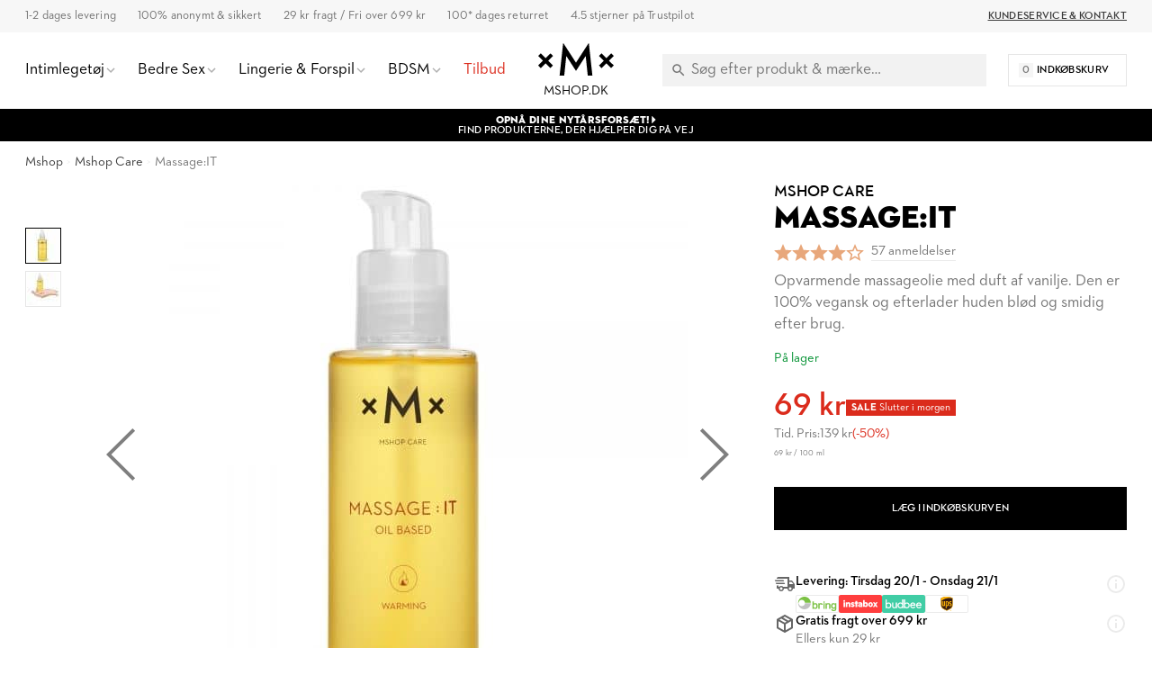

--- FILE ---
content_type: text/html; charset=UTF-8
request_url: https://www.mshop.dk/mshop-care-massage-it
body_size: 32884
content:
<!DOCTYPE html>
<html lang="da">
	<head>
        <meta http-equiv="Content-Type" content="text/html; charset=utf-8"/>
<title>Mshop Care Massage It til en sensuel krops massage</title>
<meta name="viewport" content="width=device-width,user-scalable=no,initial-scale=1,minimum-scale=1,maximum-scale=1"/>
<meta name="theme-color" content="#FFFFFF"/>
<meta name="apple-mobile-web-app-status-bar-style" content="white"/>
<meta name="description" content="Massage Det er dejligt at bruge til en sensuel fuldkropsmassage eller forspil. Olien er meget tør og efterlader huden uimodståelig blød ✓ 1-2 dages levering"/>
<meta name="robots" content="INDEX,FOLLOW"/>

<meta name="google-site-verification" content="4YSoEhKN4InD8Ouhp9tI9O5VfKSt6sUoftrVucS0w1U" />

<meta property="og:updated_time" content="1768668663"/>
<meta property="og:site" content="https://www.mshop.dk"/>
<meta property="og:site_name" content="Mshop.dk"/>
<meta property="og:locale" content="da_DK"/>
<meta property="og:url" content="https://www.mshop.dk/mshop-care-massage-it"/>
<meta property="og:type" content="product"/>
<meta property="og:title" content="Massage:IT - Massageolie | Mshop.dk &#x1F6D2;"/>
<meta property="og:description" content="Køb Massage:IT hos Mshop.dk for 69 kr. 100% diskret &amp; sikkert. 1-2 dages leveringstid."/>
<meta property="og:image" content="https://www.mshop.dk/media/catalog/product/cache/2/image/1200x630/9df78eab33525d08d6e5fb8d27136e95/m/a/massage_it-oil_based_100ml_2_.jpg"/>
<meta property="og:image:width" content="1200"/>
<meta property="og:image:height" content="630"/>
<link rel="shortcut icon" href="/static/img/app-icon/app-icon-16x16.png"/>
<link rel="icon" sizes="48x48" href="/static/img/app-icon/app-icon-48x48.png"/>
<link rel="icon" sizes="96x96" href="/static/img/app-icon/app-icon-96x96.png"/>
<link rel="icon" sizes="144x144" href="/static/img/app-icon/app-icon-144x144.png"/>
<link rel="icon" sizes="192x192" href="/static/img/app-icon/app-icon-192x192.png"/>
<link rel="apple-touch-icon" href="/static/img/app-icon/app-icon-192x192.png"/>
<link rel="apple-touch-icon" sizes="16x16" href="/static/img/app-icon/app-icon-16x16.png"/>
<link rel="apple-touch-icon" sizes="32x32" href="/static/img/app-icon/app-icon-32x32.png"/>
<link rel="apple-touch-icon" sizes="48x48" href="/static/img/app-icon/app-icon-48x48.png"/>
<link rel="apple-touch-icon" sizes="96x96" href="/static/img/app-icon/app-icon-96x96.png"/>
<link rel="apple-touch-icon" sizes="144x144" href="/static/img/app-icon/app-icon-144x144.png"/>
<link rel="apple-touch-icon" sizes="192x192" href="/static/img/app-icon/app-icon-192x192.png"/>
<link rel="canonical" href="https://www.mshop.dk/mshop-care-massage-it"/>
<link rel="alternate" hreflang="sv-SE" href="https://www.mshop.se/mshop-care-massage-it"/>
<link rel="alternate" hreflang="da-DK" href="https://www.mshop.dk/mshop-care-massage-it"/>
<link rel="alternate" hreflang="x-default" href="https://www.mshop.dk/mshop-care-massage-it"/>
<link rel="alternate" hreflang="en-US" href="https://www.mshop.eu/mshop-care-massage-it"/>
<link rel="alternate" hreflang="de-DE" href="https://de.mshop.eu/mshop-care-massage-it"/>
<link rel="preload" href="/static/font/xmx-display-bold.min.woff2" as="font" type="font/woff2" crossorigin/>
<link rel="preload" href="/static/font/xmx-display-titling.min.woff2" as="font" type="font/woff2" crossorigin/>
<link rel="preload" href="/static/font/xmx-text-bold.min.woff2" as="font" type="font/woff2" crossorigin/>
<link rel="preload" href="/static/font/xmx-text-book.min.woff2" as="font" type="font/woff2" crossorigin/>
<link rel="preload" href="/static/font/xmx-text-demi.min.woff2" as="font" type="font/woff2" crossorigin/>
<link rel="preconnect" href="https://policy.app.cookieinformation.com" crossorigin/>
<link rel="preconnect" href="https://api.clerk.io" crossorigin/>

<svg style="display: none">
    <symbol id="xmx-icon-length" viewBox="0 0 24 24">
        <path d="M4 18c-.55 0-1.02-.195-1.414-.586A1.935 1.935 0 0 1 2 16V8c0-.55.195-1.02.586-1.414C2.98 6.196 3.449 6 4 6h16c.55 0 1.02.195 1.414.586.39.394.586.863.586 1.414v8c0 .55-.195 1.02-.586 1.414-.394.39-.863.586-1.414.586Zm0-2h16V8h-3v4h-2V8h-2v4h-2V8H9v4H7V8H4Zm3-4h2Zm4 0h2Zm4 0h2Zm-3 0Zm0 0"></path>
    </symbol>
    <symbol id="xmx-icon-diameter" viewBox="0 0 24 24">
        <path d="M22.11 21.46L2.39 1.73L1.11 3L4.06 5.95C2.78 7.63 2 9.72 2 12C2 17.5 6.5 22 12 22C14.28 22 16.37 21.23 18.05 19.94L20.84 22.73L22.11 21.46M12 20C7.58 20 4 16.42 4 12C4 10.27 4.56 8.68 5.5 7.38L16.62 18.5C15.32 19.45 13.73 20 12 20M8.17 4.97L6.72 3.5C8.25 2.56 10.06 2 12 2C17.5 2 22 6.5 22 12C22 13.94 21.44 15.75 20.5 17.28L19.03 15.83C19.65 14.69 20 13.39 20 12C20 7.58 16.42 4 12 4C10.61 4 9.31 4.35 8.17 4.97Z"></path>
    </symbol>
    <symbol id="xmx-icon-weight" viewBox="0 0 24 24">
        <path d="M240-200h480l-57-400H297l-57 400Zm240-480q17 0 28.5-11.5T520-720q0-17-11.5-28.5T480-760q-17 0-28.5 11.5T440-720q0 17 11.5 28.5T480-680Zm113 0h70q30 0 52 20t27 49l57 400q5 36-18.5 63.5T720-120H240q-37 0-60.5-27.5T161-211l57-400q5-29 27-49t52-20h70q-3-10-5-19.5t-2-20.5q0-50 35-85t85-35q50 0 85 35t35 85q0 11-2 20.5t-5 19.5ZM240-200h480-480ZM6 19h12L16.574 9H7.426Zm6-12c.285 0 .52-.098.71-.29A.963.963 0 0 0 13 6a.963.963 0 0 0-.29-.71A.963.963 0 0 0 12 5a.963.963 0 0 0-.71.29A.963.963 0 0 0 11 6c0 .285.098.52.29.71.19.192.425.29.71.29Zm2.824 0h1.75c.5 0 .934.168 1.301.5.367.332.59.742.676 1.227l1.426 10a1.939 1.939 0 0 1-.465 1.585c-.39.458-.895.688-1.512.688H6c-.617 0-1.121-.23-1.512-.688a1.939 1.939 0 0 1-.465-1.585l1.426-10c.086-.485.309-.895.676-1.227.367-.332.8-.5 1.3-.5h1.75a4.988 4.988 0 0 1-.124-.488A2.343 2.343 0 0 1 9 6c0-.832.293-1.543.875-2.125A2.898 2.898 0 0 1 12 3c.832 0 1.543.293 2.125.875C14.707 4.457 15 5.168 15 6c0 .184-.016.355-.05.512-.032.16-.075.32-.126.488ZM6 19h12Zm0 0"></path>
    </symbol>
    <symbol id="xmx-icon-vegan" viewBox="0 0 24 24">
        <path d="M11 21v-7.977a7.978 7.978 0 0 1-3.074-.609 7.983 7.983 0 0 1-2.602-1.738 7.76 7.76 0 0 1-1.722-2.602A8.043 8.043 0 0 1 3 5V3h2c1.05 0 2.066.203 3.05.613a7.905 7.905 0 0 1 2.598 1.739c.52.515.95 1.082 1.29 1.699.34.617.605 1.273.789 1.972.082-.113.171-.226.273-.335.102-.11.207-.223.324-.336a7.922 7.922 0 0 1 2.602-1.739A7.91 7.91 0 0 1 19 6h2v2a7.91 7.91 0 0 1-.613 3.074 7.922 7.922 0 0 1-1.739 2.602 7.774 7.774 0 0 1-2.585 1.722A7.956 7.956 0 0 1 13 16v5Zm0-10c0-.8-.152-1.563-.46-2.29a6.12 6.12 0 0 0-1.313-1.937 6.12 6.12 0 0 0-1.938-1.312A5.79 5.79 0 0 0 5 5c0 .8.148 1.566.45 2.3.3.735.734 1.384 1.3 1.95.566.566 1.215 1 1.95 1.3.734.302 1.5.45 2.3.45Zm2 3a5.92 5.92 0 0 0 4.227-1.75 6.04 6.04 0 0 0 1.312-1.95C18.848 9.567 19 8.8 19 8c-.8 0-1.566.152-2.3.46a6.04 6.04 0 0 0-1.95 1.313A5.92 5.92 0 0 0 13 14Zm0 0Zm-2-3Zm0 0"></path>
    </symbol>
    <symbol id="xmx-icon-cooling" viewBox="0 0 24 24">
        <path d="m20.79 13.95-2.33.62-2-1.13v-2.88l2-1.13 2.33.62.52-1.93-1.77-.47.46-1.77-1.93-.52-.62 2.33-2 1.13L13 7.38V5.12l1.71-1.71L13.29 2 12 3.29 10.71 2 9.29 3.41 11 5.12v2.26L8.5 8.82l-2-1.13-.58-2.33L4 5.88l.47 1.77-1.77.47.52 1.93 2.33-.62 2 1.13v2.89l-2 1.13-2.33-.62-.52 1.93 1.77.47L4 18.12l1.93.52.62-2.33 2-1.13L11 16.62v2.26l-1.71 1.71L10.71 22 12 20.71 13.29 22l1.41-1.41-1.7-1.71v-2.26l2.5-1.45 2 1.13.62 2.33 1.88-.51-.47-1.77 1.77-.47-.51-1.93M9.5 10.56 12 9.11l2.5 1.45v2.88L12 14.89l-2.5-1.45v-2.88Z"></path>
    </symbol>
    <symbol id="xmx-icon-warming" viewBox="0 0 24 24">
        <path d="M17.66 11.2c-.23-.3-.51-.56-.77-.82-.67-.6-1.43-1.03-2.07-1.66C13.33 7.26 13 4.85 13.95 3c-.95.23-1.78.75-2.49 1.32-2.59 2.08-3.61 5.75-2.39 8.9.04.1.08.2.08.33 0 .22-.15.42-.35.5-.23.1-.47.04-.66-.12a.58.58 0 0 1-.14-.17c-1.13-1.43-1.31-3.48-.55-5.12C5.78 10 4.87 12.3 5 14.47c.06.5.12 1 .29 1.5.14.6.41 1.2.71 1.73 1.08 1.73 2.95 2.97 4.96 3.22 2.14.27 4.43-.12 6.07-1.6 1.83-1.66 2.47-4.32 1.53-6.6l-.13-.26c-.21-.46-.77-1.26-.77-1.26m-3.16 6.3c-.28.24-.74.5-1.1.6-1.12.4-2.24-.16-2.9-.82 1.19-.28 1.9-1.16 2.11-2.05.17-.8-.15-1.46-.28-2.23-.12-.74-.1-1.37.17-2.06.19.38.39.76.63 1.06.77 1 1.98 1.44 2.24 2.8.04.14.06.28.06.43.03.82-.33 1.72-.93 2.27Z"></path>
    </symbol>
    <symbol id="xmx-warranty" viewBox="0 0 256 256">
        <path d="M127.853 254.218c-68.93 0-125.008-56.524-125.008-126s56.078-126 125.008-126 125.008 56.524 125.008 126-56.078 126-125.008 126Z" fill="#cadbc3"/><path fill="none" d="M5.178 79.064h245.644v79.871H5.178z"/><path d="M52.09 89.314h-6.498V79.063h18.693v45.561H52.091v-35.31ZM70.649 101.776c0-15.276 9.514-23.249 21.172-23.249s21.173 7.973 21.173 23.25-9.514 23.45-21.173 23.45-21.172-8.174-21.172-23.45Zm29.882.068c0-7.973-3.283-12.864-8.71-12.864s-8.71 4.89-8.71 12.864 3.283 12.931 8.71 12.931 8.71-4.958 8.71-12.931ZM116.744 101.776c0-15.276 9.515-23.249 21.173-23.249s21.172 7.973 21.172 23.25-9.514 23.45-21.172 23.45-21.173-8.174-21.173-23.45Zm29.883.068c0-7.973-3.283-12.864-8.71-12.864s-8.71 4.89-8.71 12.864 3.282 12.931 8.71 12.931 8.71-4.958 8.71-12.931ZM162.572 89.18c0-6.097 5.092-10.72 11.324-10.72s11.255 4.623 11.255 10.72c0 6.03-5.025 10.788-11.255 10.788s-11.324-4.758-11.324-10.788Zm33.769-10.117h8.844l-28.61 45.561h-8.844l28.61-45.561ZM177.044 89.18c0-1.943-1.34-3.35-3.149-3.35-1.876 0-3.149 1.407-3.149 3.35 0 2.077 1.274 3.417 3.15 3.417 1.808 0 3.148-1.34 3.148-3.417Zm10.587 25.26c0-6.097 5.092-10.72 11.323-10.72s11.256 4.623 11.256 10.72-5.025 10.786-11.256 10.786-11.323-4.689-11.323-10.786Zm14.471 0c0-1.944-1.34-3.283-3.148-3.283-1.877 0-3.15 1.34-3.15 3.283 0 2.077 1.273 3.416 3.15 3.416 1.809 0 3.148-1.34 3.148-3.416ZM48.616 145.363c0-7.995 5.928-13.572 13.65-13.572 3.823 0 7.06 1.092 9.244 3.432l-1.91 1.91c-1.717-1.793-4.057-2.807-7.333-2.807-6.24 0-10.725 4.719-10.725 11.037s4.524 11.038 10.96 11.038c3.626 0 6.2-1.093 7.838-2.419v-5.577h-7.878v-2.496h10.53v9.36c-1.95 1.912-5.499 3.667-10.49 3.667-7.918 0-13.886-5.578-13.886-13.573ZM87.344 131.83h.468l11.232 26.794H96.08l-2.418-5.967H81.494l-2.38 5.967h-2.769l10.999-26.794Zm5.343 18.408-4.095-10.14c-.507-1.247-1.014-3.08-1.014-3.159-.039.079-.546 1.912-1.053 3.12l-4.056 10.18h10.217ZM104.074 132.103h7.956c5.54 0 9.439 2.613 9.439 8.112 0 3.9-2.145 6.435-5.577 7.488l6.474 10.921h-3.315l-6.084-10.452c-.39.039-.82.039-1.248.039h-4.836v10.413h-2.809v-26.52Zm7.801 13.69c4.33 0 6.669-1.834 6.669-5.578 0-3.821-2.379-5.615-6.669-5.615h-4.992v11.193h4.992ZM136.561 131.83h.468l11.233 26.794h-2.964l-2.418-5.967h-12.17l-2.378 5.967h-2.769l10.998-26.794Zm5.344 18.408-4.095-10.14c-.507-1.247-1.014-3.08-1.014-3.159-.04.079-.546 1.912-1.054 3.12l-4.055 10.18h10.218ZM157.543 140.177c-.702-.82-1.716-2.224-1.833-2.42 0 .196.234 1.912.234 2.966v17.901h-2.652V131.83h.468l15.835 18.72c.702.86 1.716 2.302 1.833 2.458 0-.078-.195-1.872-.195-3.003v-17.901h2.613v26.793h-.468l-15.835-18.72ZM186.91 134.6h-8.151v-2.496h19.11v2.496h-8.151v24.024h-2.808V134.6ZM202.9 132.103h2.846v26.521H202.9v-26.52ZM139.449 176.716l-3.874 15.457 15.323 4.373-15.323 4.373 3.874 15.458L128 205.293l-11.449 11.084 3.874-15.458-15.323-4.373 15.323-4.373-3.874-15.457L128 187.8l11.449-11.084z"/>
    </symbol>
</svg>

<link rel="stylesheet" type="text/css" href="/static/css/mshop-core-5.2.7.min.css"/>

<script>
    window.dataLayer = window.dataLayer || [];
    function gtag(){ dataLayer.push(arguments); }
    gtag('consent', 'default', {
    'ad_storage': 'denied',
    'ad_user_data': 'denied',
    'ad_personalization': 'denied',
    'analytics_storage': 'denied',
    'wait_for_update': 500
    });
    gtag('set', 'ads_data_redaction', true);
    gtag('set', 'url_passthrough', true);

        !function(){"use strict";function l(e){for(var t=e,r=0,n=document.cookie.split(";");r<n.length;r++){var o=n[r].split("=");if(o[0].trim()===t)return o[1]}}function s(e){return localStorage.getItem(e)}function u(e){return window[e]}function d(e,t){e=document.querySelector(e);return t?null==e?void 0:e.getAttribute(t):null==e?void 0:e.textContent}var e=window,t=document,r="script",n="dataLayer",o="TZG46M2",a="https://ss.mshop.dk",i="",c="fvloxtux",E="stapeUserId",I="",v="",g=!1;try{var g=!!E&&(m=navigator.userAgent,!!(m=new RegExp("Version/([0-9._]+)(.*Mobile)?.*Safari.*").exec(m)))&&16.4<=parseFloat(m[1]),A="stapeUserId"===E,f=g&&!A?function(e,t,r){void 0===t&&(t="");var n={cookie:l,localStorage:s,jsVariable:u,cssSelector:d},t=Array.isArray(t)?t:[t];if(e&&n[e])for(var o=n[e],a=0,i=t;a<i.length;a++){var c=i[a],c=r?o(c,r):o(c);if(c)return c}else console.warn("invalid uid source",e)}(E,I,v):void 0;g=g&&(!!f||A)}catch(e){console.error(e)}var m=e,E=(m[n]=m[n]||[],m[n].push({"gtm.start":(new Date).getTime(),event:"gtm.js"}),t.getElementsByTagName(r)[0]),I="dataLayer"===n?"":"&l="+n,v=f?"&bi="+encodeURIComponent(f):"",A=t.createElement(r),e=g?"kp"+c:c,n=!g&&i?i:a;A.async=!0,A.src=n+"/"+e+".js?st="+o+I+v+"",null!=(f=E.parentNode)&&f.insertBefore(A,E)}();
    </script>

<meta name="google-site-verification" content="OLJY_3xdX-Ji3rdLIzpTEZ4z1h_g9b2Y_7rGuvXnrJs" />
<meta name="google-site-verification" content="rV4h0PK5iDUoFwTpMZF7ioLgLWuCBZKqG-fyhJ0Ooo0" />
<script>
(function(){if(!window.chatbase||window.chatbase("getState")!=="initialized"){window.chatbase=(...arguments)=>{if(!window.chatbase.q){window.chatbase.q=[]}window.chatbase.q.push(arguments)};window.chatbase=new Proxy(window.chatbase,{get(target,prop){if(prop==="q"){return target.q}return(...args)=>target(prop,...args)}})}const onLoad=function(){const script=document.createElement("script");script.src="https://www.chatbase.co/embed.min.js";script.id="F3SGmIWjSsOhbuK9TxgEt";script.domain="www.chatbase.co";document.body.appendChild(script)};if(document.readyState==="complete"){onLoad()}else{window.addEventListener("load",onLoad)}})();
</script>
    </head>
    <body class=" catalog-product-view catalog-product-view product-mshop-care-massage-it">
                        
<div class="xmx-desktop-header" id="desktop-header">
    <div class="xmx-skrim" id="desktop-search-skrim"></div>
    <div class="xmx-desktop-header-placeholder">
        <div class="xmx-desktop-header-sticky" id="xmx-desktop-header-sticky">
            <div class="xmx-desktop-header-sticky-inner">
                <div class="xmx-desktop-header-sub-area">
                    <div class="xmx-desktop-header-sub-area-inner">
                        <div class="xmx-desktop-header-trust-points">
                            <div class="xmx-desktop-header-trust-point" data-open-info-popup="shipping-times">1-2 dages levering</div>
<div class="xmx-desktop-header-trust-point" data-open-info-popup="discretion">100% anonymt & sikkert</div>
<div class="xmx-desktop-header-trust-point" data-open-info-popup="freight">29 kr fragt / Fri over 699 kr</div>
<div class="xmx-desktop-header-trust-point" data-open-info-popup="returns">100* dages returret</div>
<div class="xmx-desktop-header-trust-point" data-open-info-popup="trustpilot">4.5 stjerner på Trustpilot</div>                        </div>
                        <div class="xmx-desktop-header-courtesy-links">
                            <a href="/hjaelp" class="xmx-desktop-header-courtesy-link">Kundeservice &amp; Kontakt</a>                        </div>
                    </div>
                </div>
                <div class="xmx-desktop-header-main-area" id="desktop-header-main-area">
                    <div class="xmx-desktop-header-main-area-inner">
                                                <div class="xmx-desktop-header-navigation">
	<div class="xmx-desktop-header-navigation-entry">
		<a href="/sexlegetoj" class="xmx-desktop-header-navigation-button">
			<div class="xmx-desktop-header-navigation-button-label">Intimlegetøj</div>
			<div class="xmx-desktop-header-navigation-button-chevron xmx-icon-expand"></div>
		</a>
		<div class="xmx-desktop-header-menu">
			<div class="xmx-desktop-header-sections">
				<div class="xmx-desktop-header-sections-inner">
					<div class="xmx-desktop-header-menu-section">
						<div class="xmx-desktop-header-menu-section-column">
							<a href="/sexlegetoj" class="xmx-caption" title="Intimlegetøj">Intimlegetøj</a>
							<nav class="xmx-links">
								<a href="/sexlegetoj-til-par" class="xmx-link" title="Sexlegetøj til Par">Sexlegetøj til Par</a>
								<a href="/sexlegetoj-til-kvinder" class="xmx-link" title="Sexlegetøj til Kvinder">Sexlegetøj til Kvinder</a>
								<a href="/sexlegetoj-til-maend" class="xmx-link" title="Sexlegetøj til Mænd">Sexlegetøj til Mænd</a>
								<a href="/nyheder" class="xmx-link" title="Nyheder">Nyheder</a>
								<a href="/top-10" class="xmx-link" title="De Bedste">De Bedste</a>
								<!--<a href="/sex-julekalender" class="xmx-link" title="Julekalender">Julekalender</a>-->
							</nav>
							<a href="/sexlegetoj/vibrator" class="xmx-caption" title="Vibratorer">Vibratorer</a>
							<nav class="xmx-links">
								 
								<a href="/sexlegetoj/vibrator/klitorisvibrator" class="xmx-link" title="Klitorisvibratorer">Klitorisvibratorer</a>
								<a href="/sexlegetoj/vibrator/rabbitvibrator" class="xmx-link" title="Rabbitvibratorer">Rabbitvibratorer</a>
								<a href="/sexlegetoj/vibrator/magic-wand-massager" class="xmx-link" title="Magic Wand Vibratorer">Magic Wand Vibratorer</a>
								<a href="/sexlegetoj/vibrator/klitorisstimulatorer" class="xmx-link" title="Klitorisstimulatorer">Klitorisstimulatorer</a>
								<a href="/sexlegetoj/vibrator/vibrator-aeg" class="xmx-link" title="Vibrator Æg">Vibrator Æg</a>
								<a href="/sexlegetoj/til-par/vibratorer-til-par" class="xmx-link" title="Par Vibrator">Par vibratorer</a>
								<a href="/sexlegetoj/vibrator/g-punkt-vibrator" class="xmx-link" Title="G-punktsvibratorer">G-punktsvibratorer</a>
								<a href="/sexlegetoj/vibrator/fingervibrator" class="xmx-link" title="Fingervibratorer">Fingervibratorer</a>
								<a href="/sexlegetoj/vibrator/appstyrede-vibratorer" class="xmx-link" title="Appstyrede Vibratorer">Appstyrede Vibratorer</a>
								<a href="/sexlegetoj/vibrator/bulletvibrator" class="xmx-link" title="Bullet Vibrator">Bullet Vibratorer</a>
							</nav>
						</div>
						<div class="xmx-desktop-header-menu-section-column">
							<a href="/sexlegetoj/dildoer" class="xmx-caption" title="Dildo">Dildo</a>
							<nav class="xmx-links">
								<a href="/sexlegetoj/dildoer/realistisk-dildo" class="xmx-link" title="Realistisk dildo">Realistisk Dildo</a>
								<a href="/sexlegetoj/dildoer/kaempe-dildo" class="xmx-link" title="Stor Dildo">Stor Dildo</a>
								<a href="/sexlegetoj/dildoer/glas-dildo" class="xmx-link" title="Glas dildo">Glas Dildo</a>
								<a href="/sexlegetoj/dildoer/strap-on-dildo" class="xmx-link" title="Strap on dildo">Strap on Dildo</a>
								<a href="/sexlegetoj/dildoer/dobbelt-dildo" class="xmx-link" title="Dobbelt dildo">Dobbelt Dildo</a>
								<a href="/sexlegetoj/dildoer/dildo-med-sugekop" class="xmx-link" title="Dildo med Sugekop">Dildo med Sugekop</a>
								<a href="/sexlegetoj/dildoer/dragondildo" class="xmx-link" title="Dragon Dildo">Dragon dildo</a>
							</nav>
							<a href="/sexlegetoj/til-ham/masturbator" class="xmx-caption" title="Masturbatorer">Masturbatorer</a>
							<nav class="xmx-links">
								<a href="/sexlegetoj/til-ham/fleshlight" class="xmx-link" title="Fleshlights">Fleshlights</a>
								<a href="/sexlegetoj/til-ham/pocket-pussy" class="xmx-link" title="Pocket Pussy">Pocket Pussy</a>
								<a href="/sexlegetoj/til-ham/onani-aeg" class="xmx-link" title="Onani Æg">Onani Æg</a>
							
							</nav>
							<a href="/sexlegetoj/til-ham/penisring" class="xmx-caption" title="Penisringe">Penisringe</a>
							<nav class="xmx-links">
								<a href="/sexlegetoj/til-ham/penispumper" class="xmx-link" title="Penispumper">Penispumper</a>
								<a href="/sexlegetoj/til-ham/penisforlaenger" class="xmx-link" title="Penisforlængere">Penisforlængere</a>
								<a href="/sexlegetoj/til-ham/penis-sleeve" class="xmx-link" title="Penis Sleeve">Penis Sleeves</a>
							</nav>
						</div>
						<div class="xmx-desktop-header-menu-section-column">
							<a href="/sexlegetoj/til-ham/sexdukker" class="xmx-caption" title="Sexdukker">Sexdukker</a>
							<nav class="xmx-links">
								<a href="/sexlegetoj/til-ham/realdoll-sexdukker" class="xmx-link" title="Real Dolls">Real Dolls</a>
							</nav>
							<a href="/sexlegetoj/anal-sexlegetoj" class="xmx-caption" title="Anal Sexlegetøj">Anal Sexlegetøj</a>
							<nav class="xmx-links">
								<a href="/sexlegetoj/til-ham/analplug-og-buttplug" class="xmx-link" title="Buttplugs">Buttplugs</a>
								<a href="/sexlegetoj/anal-sexlegetoj/analkugler" class="xmx-link" title="Analkugler">Analkugler</a>
								<a href="/sexlegetoj/anal-sexlegetoj/anal-dildo" class="xmx-link" title="Anal Dildoer">Anal Dildoer</a>
								<a href="/sexlegetoj/til-ham/prostatastimulering" class="xmx-link" title="Prostata massagers">Prostata massagers</a>
								<a href="/sexlegetoj/anal-sexlegetoj/anal-vibrator" class="xmx-link" title="Anal Vibratorer">Anal Vibratorer</a>
							</nav>
							<a href="/sexlegetoj" class="xmx-caption" title="Mere Intimt legetøj">Mere Intimt legetøj</a>
							<nav class="xmx-links">
								<a href="/sexlegetoj/til-par/sex-spil" class="xmx-link" title="Sexspil">Sexspil</a>
								<a href="/sexlegetoj/baekkenbundskugler" class="xmx-link" title="Bækkenbundskugler">Bækkenbundskugler</a>
								<a href="/bondage-bdsm/sexmaskiner" class="xmx-link" title="Sexmaskiner">Sexmaskiner</a>
								<a href="/sexlegetoj/til-par/sexgynger" class="xmx-link" title="Sexgynger">Sexgynge</a>
							</nav>

						</div>
						<div class="xmx-desktop-header-menu-section-column xmx-desktop-header-menu-section-column--grey">
							<div class="xmx-caption">Inspiration og Guides</div>
							<nav class="xmx-links">
								<a href="/guide/oralsex" class="xmx-link" title="Oralsex Guide">Oralsex Guide</a>
								<a href="/guide/analsex" class="xmx-link" title="Analsex Guide">Analsex Guide</a>
								<a href="/guide/forspil" class="xmx-link" title="Forspil Guide">Forspil Guide</a>
								<a href="/guide/bondage" class="xmx-link" title="Bondage Guide">Bondage Guide</a>
								<a href="/guide/fleshlight" class="xmx-link" title="Fleshlight Guide">Fleshlight Guide</a>					              
							</nav>
							<div class="xmx-caption"><a href="/brands" class="xmx-caption" title="Udvalgte Mærker">Udvalgte Mærker</a></div>
		 
							<nav class="xmx-links">
								<a href="/alle/mshop-private-collection" class="xmx-link" Title="Mshop Private Collection">Mshop Private Collection</a>
								<a href="/alle/womanizer" class="xmx-link" Title="Womanizer">Womanizer</a>
								<a href="/alle/satisfyer" class="xmx-link" Title="Satisfyer">Satisfyer</a>
								<a href="/sexlegetoj/til-ham/fleshlight" class="xmx-link" Title="Fleshlight">Fleshlight</a>
								<a href="/alle/we-vibe" class="xmx-link" Title="We-vibe">We-Vibe</a>
								<a href="/alle/ladylove" class="xmx-link" Title="Ladylove">Ladylove</a>
								<a href="/alle/lovense" class="xmx-link" Title="Lovense">Lovense</a>
								<a href="/alle/bathmate" class="xmx-link" Title="Bathmate">Bathmate</a>
								<a href="/alle/fifty-shades-of-grey" class="xmx-link" Title="Fifty Shades of Grey">Fifty Shades of Grey</a>
		 					</nav>
						</div>
					</div>
				</div>
			</div>
		</div>
	</div>
	<div class="xmx-desktop-header-skrim"></div>

	<div class="xmx-desktop-header-navigation-entry">
		<a href="/bedre-sex" class="xmx-desktop-header-navigation-button">
			<div class="xmx-desktop-header-navigation-button-label">Bedre Sex</div>
			<div class="xmx-desktop-header-navigation-button-chevron xmx-icon-expand"></div>
		</a>
		<div class="xmx-desktop-header-menu">
			<div class="xmx-desktop-header-sections">
				<div class="xmx-desktop-header-sections-inner">
					<div class="xmx-desktop-header-menu-section">
						<div class="xmx-desktop-header-menu-section-column">
							<a href="/bedre-sex" class="xmx-caption">Bedre Sex</a>
							<nav class="xmx-links">
								<a href="/bedre-sex/glidecreme" class="xmx-link">Glidecreme</a>
								<a href="/bedre-sex/oeget-sexlyst-og-forlaengende/oeget-sexlyst" class="xmx-link">Øget sexlyst</a>
								<a href="/bedre-sex/oeget-sexlyst-og-forlaengende/foroegende" class="xmx-link">Delay spray</a>
								<a href="/bedre-sex/kondomer" class="xmx-link">Kondomer</a>
								<a href="/bedre-sex/massage" class="xmx-link">Massageolie &amp; stearinlys</a>
								<a href="/bedre-sex/intim-hygiejne" class="xmx-link">Intim hygiejne</a>
								<a href="/sexlegetoj/baekkenbundskugler" class="xmx-link">Bækkenbundskugler</a>
							</nav>
						</div>
						<div class="xmx-desktop-header-menu-section-column">
							<div class="xmx-caption">Effekt</div>
							<nav class="xmx-links">
								<a href="/bedre-sex/varmende" class="xmx-link">Varmende</a>
								<a href="/bedre-sex/kolende" class="xmx-link">Kølende</a>
								<a href="/bedre-sex/lystogende" class="xmx-link">Lystøgende</a>
								<a href="/bedre-sex/forstorrende" class="xmx-link">Forstørrende</a>
								<a href="/bedre-sex/forlaengende" class="xmx-link">Forlængende</a>
								<a href="/bedre-sex/effekt-rengorande" class="xmx-link">Rengørende</a>
								<a href="/bedre-sex/afslappende" class="xmx-link">Afslappende</a>
							</nav>
						</div>
						<div class="xmx-desktop-header-menu-section-column">
							<div class="xmx-caption">Kropsdel</div>
							<nav class="xmx-links">
								<a href="/bedre-sex/klitoris" class="xmx-link">Klitoris</a>
								<a href="/bedre-sex/g-punkt" class="xmx-link">G-punkt</a>
								<a href="/bedre-sex/penis" class="xmx-link">Penis</a>
								<a href="/bedre-sex/anal" class="xmx-link">Anal</a>
							</nav>
						</div>
						<div class="xmx-desktop-header-menu-section-column xmx-desktop-header-menu-section-column--grey">
							<a class="xmx-caption" href="/helse">Helse</a>
							<nav class="xmx-links">
								<a href="/helse/prostatastimulering" class="xmx-link">Prostatastimulering</a>
								<a href="/helse/erektionsproblem" class="xmx-link">Erektionsproblem</a>
								<a href="/helse/baekkenbund-inkontinens" class="xmx-link">Bækkenbund &amp; Inkontinens</a>
								<a href="/helse/torre-slimhinder" class="xmx-link">Tørre slimhinder</a>
							</nav>
							 <div class="xmx-caption">Udvalgte mærker</div>
							<nav class="xmx-links">
								<a href="/alle/mshop-care" class="xmx-link">Mshop Care</a>
								<a href="/alle/rfsu" class="xmx-link">RFSU</a>
								<a href="/alle/pjur" class="xmx-link">Pjur</a>
							</nav>
						</div>
					</div>
				</div>
			</div>
		</div>
	</div>
	<div class="xmx-desktop-header-skrim"></div>

	<div class="xmx-desktop-header-navigation-entry">
		<a href="/sexet-undertoj" class="xmx-desktop-header-navigation-button">
			<div class="xmx-desktop-header-navigation-button-label">Lingerie &amp; Forspil</div>
			<div class="xmx-desktop-header-navigation-button-chevron xmx-icon-expand"></div>
		</a>
		<div class="xmx-desktop-header-menu">
			<div class="xmx-desktop-header-sections">
				<div class="xmx-desktop-header-sections-inner">
					<div class="xmx-desktop-header-menu-section">
						<div class="xmx-desktop-header-menu-section-column">
							<a class="xmx-caption" href="/sexet-undertoj">Sexet Undertøj</a>
							<nav class="xmx-links">
								<a href="/sexet-undertoj/plus-size" class="xmx-link">Plus size</a>
								<a href="/sexet-undertoj/til-ham" class="xmx-link">Til Mænd</a>
								<a href="/sexet-undertoj/bdsm-toj" class="xmx-link">BDSM Tøj</a>
								<a href="/sexet-undertoj/kostumer" class="xmx-link">Kostumer</a>
								<a href="/sexet-undertoj/kropsdekoration" class="xmx-link">Kropsdekoration</a>
								<a href="/sexet-undertoj/kaber-og-kimonoer" class="xmx-link">Kåber & Kimonoer</a>
							</nav>
						</div>
						<div class="xmx-desktop-header-menu-section-column">
							<a class="xmx-caption" href="/sexet-undertoj/undertoj">Undertøj</a>
							<nav class="xmx-links">
								<a href="/sexet-undertoj/Bh-og-trusse-sat" class="xmx-link">BH & Trusse Sæt</a>
								<a href="/sexet-undertoj/hofteholdere-og-stockings" class="xmx-link">Hofteholdere & Stockings</a>
								<a href="/sexet-undertoj/strompebukser" class="xmx-link">Strømpebukser</a>
							</nav>

							<a class="xmx-caption" href="/sexet-undertoj/corsager-og-bodies">Corsager & Bodies</a>
							<nav class="xmx-links">
								<a href="/sexet-undertoj/corsager" class="xmx-link">Corsager</a>
								<a href="/sexet-undertoj/bodies-and-teddies" class="xmx-link">Bodies & Teddies</a>
								<a href="/sexet-undertoj/harnesses" class="xmx-link">Harnesses</a>
							</nav>
						</div>
						<div class="xmx-desktop-header-menu-section-column">
							<a class="xmx-caption" href="/sexet-undertoj/kjoler-og-nederdele">Kjoler & Nederdele</a>
							<nav class="xmx-links">
								<a href="/sexet-undertoj/chemiser" class="xmx-link">Chemiser</a>
								<a href="/sexet-undertoj/babydolls" class="xmx-link">Baby Dolls</a>
								<a href="/sexet-undertoj/mini-kjoler" class="xmx-link">Mini Kjoler</a>
								<a href="/sexet-undertoj/miniskirts" class="xmx-link">Mini Skirts</a>
							</nav>

							<a class="xmx-caption" href="/sexet-undertoj/catsuits-og-bodystockings">Catsuits & Bodystockings</a>
							<nav class="xmx-links">
								<a href="/sexet-undertoj/catsuits" class="xmx-link">Catsuits</a>
								<a href="/sexet-undertoj/bodystockings" class="xmx-link">Bodystockings</a>
							</nav>
						</div>
						<div class="xmx-desktop-header-menu-section-column xmx-desktop-header-menu-section-column--grey">
							<div class="xmx-caption">Køb efter stil</div>
							<nav class="xmx-links">
								<a href="/sexet-undertoj/med-hofteholdere" class="xmx-link">Med hofteholdere</a>
								<a href="/sexet-undertoj/bundlos-lingeri" class="xmx-link">Bundløs</a>
								<a href="/sexet-undertoj/med-blonder" class="xmx-link">Med blonder</a>
								<a href="/sexet-undertoj/med-slojfe" class="xmx-link">Med sløjfer</a>
								<a href="/sexet-undertoj/fiskenet" class="xmx-link">Med fiskenet</a>
							</nav>
							<div class="xmx-caption">Køb efter mærke</div>
							<nav class="xmx-links">
								<a href="/alle/rene-rofe" class="xmx-link">René Rofé</a>
								<a href="/alle/cottelli-collection" class="xmx-link">Cotelli Collection</a>  
								<a href="/alle/penthouse"  class="xmx-link">Penthouse</a>
							</nav>
						</div>
					</div>
				</div>
			</div>
		</div>
	</div>
	<div class="xmx-desktop-header-skrim"></div>

	<div class="xmx-desktop-header-navigation-entry">
		<a href="/bondage-bdsm" class="xmx-desktop-header-navigation-button">
			<div class="xmx-desktop-header-navigation-button-label">BDSM</div>
			<div class="xmx-desktop-header-navigation-button-chevron xmx-icon-expand"></div>
		</a>
		<div class="xmx-desktop-header-menu">
			<div class="xmx-desktop-header-sections">
				<div class="xmx-desktop-header-sections-inner">
					<div class="xmx-desktop-header-menu-section">
						<div class="xmx-desktop-header-menu-section-column">
							<a class="xmx-caption" href="/bondage-bdsm/bondage">Bondage</a>
							<nav class="xmx-links">
								<a href="/bondage-bdsm/bondage/handjern-opbinding" class="xmx-link">Håndjern &amp; opbinding</a>
								<a href="/bondage-bdsm/bondage/piske-paddles" class="xmx-link">Piske, paddles &amp; floggers</a>
								<a href="/bondage-bdsm/brystklemmer" class="xmx-link">Brystklemmer</a>
								<a href="/bondage-bdsm/bondage/gagballs" class="xmx-link">Gagballs</a>
								<a href="/bondage-bdsm/kyskhedsbaelte" class="xmx-link">Kyskhedsbælter</a>
								<a href="/bondage-bdsm/pumper/klitorispumper" class="xmx-link">Vagina Pumper</a>
								<a href="/bondage-bdsm/ojenbind" class="xmx-link">Blindfold</a>
								<a href="/bondage-bdsm/sexmaskiner" class="xmx-link">Sexmaskiner</a>
								<a href="/bondage-bdsm/sexmobler" class="xmx-link">Sexmøbler</a>
								<a href="/bondage-bdsm/elektro-sex" class="xmx-link">Elektro Sex</a>
								<a href="/bondage-bdsm/penis-plug" class="xmx-link">Penis plugs</a>
								<a href="/bondage-bdsm/spredestang" class="xmx-link">Spedestang</a>
								<a href="/bondage-bdsm/bondage/bondage-reb" class="xmx-link">Bondage Reb</a>
							</nav>
						</div>
						<div class="xmx-desktop-header-menu-section-column">
							<a class="xmx-caption" href="/bondage-bdsm/rollespil">Rollespil</a>
							<nav class="xmx-links">
								<a href="/bondage-bdsm/masker" class="xmx-link">Masker</a>
								<a href="/bondage-bdsm/kropssmykker" class="xmx-link">Kropsmykker</a>
								<a href="/sexet-undertoj/catsuits-og-bodystockings" class="xmx-link">Catsuits</a>
								<a href="/sexet-undertoj/bdsm-toj" class="xmx-link">BDSM Tøj</a>
							</nav>
						</div>
						<div class="xmx-desktop-header-menu-section-column xmx-desktop-header-menu-section-column--grey">
							<a class="xmx-caption" href="/xp">Udforsk</a>
							<nav class="xmx-links">
								<a href="/xp/udforsk-bdsm" class="xmx-link">BDSM</a>
							</nav>
							 <div class="xmx-caption">Udvalgte Mærker</div>
							<nav class="xmx-links">
								<a href="/alle/fifty-shades-of-grey" class="xmx-link">Fifty Shades of Grey</a>
								<a href="/alle/fetish-fantasy" class="xmx-link">Fetish Fantasy</a>  
							</nav>
						</div>
					</div>
				</div>
			</div>
		</div>
	</div>
	<div class="xmx-desktop-header-skrim"></div>

	<div class="xmx-desktop-header-navigation-entry">
		<a href="/tilbud" class="xmx-desktop-header-navigation-button">
			<div class="xmx-desktop-header-navigation-button-label xmx-desktop-header-navigation-button-label--red">Tilbud</div>
		</a>
	</div>
</div>
                        <a class="xmx-logo" href="https://www.mshop.dk" title="Gå till framsidan">
                            <div class="xmx-logo-image"></div>
                            <div class="xmx-logo-name">Mshop.dk</div>
                        </a>
                            <div id="desktop-header-shopping-cart" class="xmx-desktop-header-shopping-cart" title="Din varekurv er tom.">
        <div class="xmx-desktop-header-shopping-cart-button">
            <div class="xmx-desktop-header-shopping-cart-button-count">0</div>
            <div class="xmx-desktop-header-shopping-cart-button-label">Indkøbskurv</div>
            <div class="xmx-desktop-header-shopping-cart-button-chevron xmx-icon-expand-white"></div>
        </div>
    </div>


<script>
    window.sleeknoteSiteData || (window.sleeknoteSiteData = []);
    window.sleeknoteSiteData.push({'ShoppingCartSKUs': '||'});
    window.sleeknoteSiteData.push({'ShoppingCartSKUCount': 0});
    window.sleeknoteSiteData.push({'ShoppingCartItemCount': 0});
    window.sleeknoteSiteData.push({'ShoppingCartGrandTotal': 0});
    window.sleeknoteSiteData.push({'ShoppingCartSubTotal': 0});
    window.sleeknoteSiteData.push({'ShoppingCartCoupon': ''});
    window.sleeknoteSiteData.push({'ShoppingCartHasCoupon': 'false'});
</script>                        <div class="xmx-desktop-header-search-form">
                            <form action="/catalogsearch/result" method="get" id="desktop-search-form">
                                <input id="desktop-search-input" class="xmx-desktop-header-search-input" type="text" placeholder="Søg efter produkt &amp; mærke…" autocorrect="off" autocapitalize="off" spellcheck="false" autocomplete="off" name="q" value="" maxlength="255">
                                <div class="xmx-desktop-header-search-icon xmx-icon-search"></div>
                                <div class="xmx-desktop-header-search-clear-button xmx-icon-clear" id="desktop-search-clear-button"></div>
                            </form>
                        </div>
                        <div class="xmx-desktop-search-dropdown">
                            <div class="xmx-desktop-search-dropdown-inner">
                                <div class="xmx-desktop-search-dropdown-left" id="desktop-search-results">
                                    <div class="xmx-desktop-search-result-area" id="desktop-search-popular">
                                        <div class="xmx-label">Populære søgeudtryk</div>
                                        <div class="xmx-search-text-results" id="desktop-search-popular-results"></div>
                                    </div>
                                    <div class="xmx-desktop-search-result-area" id="desktop-search-suggestions">
                                        <div class="xmx-label">Søge forslag</div>
                                        <div class="xmx-search-text-results" id="desktop-search-suggestion-results"></div>
                                    </div>
                                    <div class="xmx-desktop-search-result-area" id="desktop-search-categories">
                                        <div class="xmx-label">Kategorier</div>
                                        <div class="xmx-search-text-results" id="desktop-search-category-results"></div>
                                    </div>
                                </div>
                                <div class="xmx-desktop-search-dropdown-right">
                                    <div class="xmx-desktop-search-result-area" id="desktop-search-products">
                                        <div class="xmx-label">Produkter</div>
                                        <div class="xmx-desktop-search-product-results" id="desktop-search-product-results"></div>
                                    </div>
                                    <div class="xmx-desktop-search-result-area" id="desktop-search-trending-products">
                                        <div class="xmx-label">Populære søgeord</div>
                                        <div class="xmx-desktop-search-product-results" id="desktop-search-trending-product-results"></div>
                                    </div>
                                </div>
                            </div>
                        </div>
                    </div>
                </div>
            </div>
        </div>
    </div>
</div>

            <div class="xmx-campaign">
                            <a href="/nyt-aar-ny-dig" class="xmx-campaign-link">
                                            <div class="xmx-campaign-title">Opn&aring; dine nyt&aring;rsfors&aelig;t!<span class="xmx-campaign-title-icon xmx-icon-arrow-right-white"></span></div>
                                                                                            <div class="xmx-campaign-description">Find produkterne, der hj&aelig;lper dig p&aring; vej</div>
                         
                                    </a>
                    </div>
    
<div class="xmx-mobile-header " id="mobile-header">
    <div class="xmx-mobile-header-bar xmx-mobile-header-bar--default" id="mobile-header-bar">
        <div class="xmx-mobile-header-inner">
            <div class="xmx-mobile-header-navigation-button" id="xmx-mobile-header-navigation-button">
                <div class="xmx-hamburger">
                    <div class="xmx-hamburger-line xmx-hamburger-line--1"></div>
                    <div class="xmx-hamburger-line xmx-hamburger-line--2"></div>
                    <div class="xmx-hamburger-line xmx-hamburger-line--3"></div>
                </div>
            </div>
            <div class="xmx-mobile-header-search-button" id="xmx-mobile-header-search-button">
                <div class="xmx-icon xmx-icon-search"></div>
            </div>
            <a class="xmx-logo" href="https://www.mshop.dk" title="Gå till framsidan">
                <div class="xmx-logo-image"></div>
                <div class="xmx-logo-name">Mshop.dk</div>
            </a>
            <a class="xmx-mobile-header-shopping-cart-button" data-has-items="false" href="/checkout/cart" rel="nofollow">
    <svg  class="xmx-mobile-shopping-cart-button-empty" width="24" height="24" viewBox="0 0 24 24"><g><path class="xmx-mobile-shopping-cart-button-empty-fill" fill="#000000" d="M19,8v13H5V8H19 M21,6h-2H5H3v2v13v2h2h14h2v-2V8V6L21,6z"></path><path class="xmx-mobile-shopping-cart-button-empty-stroke" fill="none" stroke="#000000" stroke-width="2" stroke-linecap="round" stroke-miterlimit="10" d="M7,6.5c0-2.76,2.24-5,5-5c2.762,0,5,2.24,5,5"></path></g></svg>
    <svg style="display: none" class="xmx-mobile-shopping-cart-button-filled" width="24" height="24" viewBox="0 0 24 24"><g><rect x="4" y="7" fill="#D12953" width="16" height="15"></rect><path fill="#D12953" d="M19,8v13H5V8H19 M21,6h-2H5H3v2v13v2h2h14h2v-2V8V6L21,6z"></path><path fill="none" stroke="#D12953" stroke-width="2" stroke-linecap="round" stroke-miterlimit="10" d="M7,6.5c0-2.76,2.24-5,5-5c2.762,0,5,2.24,5,5"></path></g></svg>
    <div style="display: none" class="xmx-mobile-shopping-cart-quantity"></div>
</a>
        </div>
    </div>
</div>

<div class="xmx-mobile-header-sticky" id="mobile-header-sticky">
    <div class="xmx-mobile-header-bar">
        <div class="xmx-mobile-header-inner">
            <div class="xmx-mobile-header-navigation-button" id="xmx-mobile-header-navigation-button-sticky">
                <div class="xmx-hamburger">
                    <div class="xmx-hamburger-line xmx-hamburger-line--1"></div>
                    <div class="xmx-hamburger-line xmx-hamburger-line--2"></div>
                    <div class="xmx-hamburger-line xmx-hamburger-line--3"></div>
                </div>
            </div>
            <div class="xmx-mobile-header-search-button" id="xmx-mobile-header-search-button-sticky">
                <div class="xmx-icon xmx-icon-search"></div>
            </div>
            <a class="xmx-logo" href="https://www.mshop.dk" title="Gå till framsidan">
                <div class="xmx-logo-image"></div>
                <div class="xmx-logo-name">Mshop.dk</div>
            </a>
            <a class="xmx-mobile-header-shopping-cart-button" data-has-items="false" href="/checkout/cart" rel="nofollow">
    <svg  class="xmx-mobile-shopping-cart-button-empty" width="24" height="24" viewBox="0 0 24 24"><g><path class="xmx-mobile-shopping-cart-button-empty-fill" fill="#000000" d="M19,8v13H5V8H19 M21,6h-2H5H3v2v13v2h2h14h2v-2V8V6L21,6z"></path><path class="xmx-mobile-shopping-cart-button-empty-stroke" fill="none" stroke="#000000" stroke-width="2" stroke-linecap="round" stroke-miterlimit="10" d="M7,6.5c0-2.76,2.24-5,5-5c2.762,0,5,2.24,5,5"></path></g></svg>
    <svg style="display: none" class="xmx-mobile-shopping-cart-button-filled" width="24" height="24" viewBox="0 0 24 24"><g><rect x="4" y="7" fill="#D12953" width="16" height="15"></rect><path fill="#D12953" d="M19,8v13H5V8H19 M21,6h-2H5H3v2v13v2h2h14h2v-2V8V6L21,6z"></path><path fill="none" stroke="#D12953" stroke-width="2" stroke-linecap="round" stroke-miterlimit="10" d="M7,6.5c0-2.76,2.24-5,5-5c2.762,0,5,2.24,5,5"></path></g></svg>
    <div style="display: none" class="xmx-mobile-shopping-cart-quantity"></div>
</a>
        </div>
    </div>
</div>

<div class="xmx-drawer xmx-drawer--left" id="mobile-search">
    <div class="xmx-skrim" id="mobile-search-skrim"></div>
    <div class="xmx-drawer-menu">
        <div class="xmx-mobile-search-head">
            <div class="xmx-mobile-search-form">
                <form action="/catalogsearch/result" method="get" id="mobile-search-form">
                    <input id="mobile-search-input" class="xmx-mobile-search-input" type="search" placeholder="Søg efter produkt &amp; mærke…" autocorrect="off" autocapitalize="off" spellcheck="false" autocomplete="off" name="q" value="" maxlength="255" required>
                    <div class="xmx-mobile-search-clear-button xmx-icon-clear" id="mobile-search-clear-button"></div>
                </form>
            </div>
            <div class="xmx-mobile-search-submit-button xmx-icon-search-white" id="mobile-search-submit-button"></div>
        </div>
        <div class="xmx-mobile-search-results">
            <div class="xmx-mobile-search-result-area" id="mobile-search-popular">
                <div class="xmx-label">Populære søgeudtryk</div>
                <div class="xmx-mobile-search-text-results" id="mobile-search-popular-results"></div>
            </div>
            <div class="xmx-mobile-search-result-area" id="mobile-search-trending-products">
                <div class="xmx-label">Populære søgeord</div>
                <div class="xmx-mobile-search-product-results" id="mobile-search-trending-product-results"></div>
            </div>
            <div class="xmx-mobile-search-result-area" id="mobile-search-suggestions">
                <div class="xmx-label">Søge forslag</div>
                <div class="xmx-mobile-search-text-results" id="mobile-search-suggestion-results"></div>
            </div>
            <div class="xmx-mobile-search-result-area" id="mobile-search-categories">
                <div class="xmx-label">Kategorier</div>
                <div class="xmx-mobile-search-text-results" id="mobile-search-category-results"></div>
            </div>
            <div class="xmx-mobile-search-result-area" id="mobile-search-products">
                <div class="xmx-label">Produkter</div>
                <div class="xmx-mobile-search-product-results" id="mobile-search-product-results"></div>
            </div>
        </div>
    </div>
</div>

<div class="xmx-drawer xmx-drawer--left" id="mobile-navigation">
    <div class="xmx-skrim"></div>
    <div class="xmx-drawer-menu">
        <div class="xmx-drawer-slides xmx-drawer-slides--grey"></div>
    </div>
</div>        <div class="xmx-page-content">
             
             
            


<div class="xmx-breadcrumbs">
	<nav class="xmx-breadcrumb-list">
		<a class="xmx-breadcrumb" href="/">Mshop</a>
									<a class="xmx-breadcrumb" href="/alle/mshop-care">Mshop Care</a>
												<span class="xmx-breadcrumb xmx-breadcrumb--no-link">Massage:IT</span>
						</nav>
</div>


<div class="xmx-page">
	<div class="xmx-product-layout">
		<div class="xmx-product-gallery-section">
			<div class="xmx-product-image-gallery xmx-product-image-gallery--2" id="image-gallery">
				<div class="xmx-product-main-image" id="main-image">
																		<picture>
																									<source media="(max-width: 320px)" srcset="https://www.mshop.dk/image/product/12506/gallery/12466/39da76e9b8a52c6f4ff91cb6fb43273f/mshop-care-massage-it-576x576.jpg">
																										<source media="(max-width: 360px)" srcset="https://www.mshop.dk/image/product/12506/gallery/12466/39da76e9b8a52c6f4ff91cb6fb43273f/mshop-care-massage-it-656x656.jpg">
																										<source media="(max-width: 375px)" srcset="https://www.mshop.dk/image/product/12506/gallery/12466/39da76e9b8a52c6f4ff91cb6fb43273f/mshop-care-massage-it-686x686.jpg">
																										<source media="(max-width: 412px)" srcset="https://www.mshop.dk/image/product/12506/gallery/12466/39da76e9b8a52c6f4ff91cb6fb43273f/mshop-care-massage-it-760x760.jpg">
																										<source media="(max-width: 767px)" srcset="https://www.mshop.dk/image/product/12506/gallery/12466/39da76e9b8a52c6f4ff91cb6fb43273f/mshop-care-massage-it-764x764.jpg">
																										<source media="(max-width: 1023px)" srcset="https://www.mshop.dk/image/product/12506/gallery/12466/39da76e9b8a52c6f4ff91cb6fb43273f/mshop-care-massage-it-1296x1296.jpg">
																										<source media="(max-width: 1279px)" srcset="https://www.mshop.dk/image/product/12506/gallery/12466/39da76e9b8a52c6f4ff91cb6fb43273f/mshop-care-massage-it-912x912.jpg">
																										<source media="(min-width: 1280px)" srcset="https://www.mshop.dk/image/product/12506/gallery/12466/39da76e9b8a52c6f4ff91cb6fb43273f/mshop-care-massage-it-600x600.jpg">
																									<img class="xmx-product-main-image-image" src="https://www.mshop.dk/image/product/12506/gallery/12466/39da76e9b8a52c6f4ff91cb6fb43273f/mshop-care-massage-it-600x600.jpg" width="600" height="600" alt="Massage:IT">
							</picture>
															</div>

				<div class="xmx-product-image-thumbnails" id="thumbnails">
																							<div class="xmx-product-image-thumbnail  xmx-product-image-thumbnail--selected" data-media-index="0">
								<picture>
									<source media="(max-width: 1279px)" srcset="https://www.mshop.dk/image/product/12506/gallery/12466/39da76e9b8a52c6f4ff91cb6fb43273f/mshop-care-massage-it-72x72.jpg">
									<source media="(min-width: 1280px)" srcset="https://www.mshop.dk/image/product/12506/gallery/12466/39da76e9b8a52c6f4ff91cb6fb43273f/mshop-care-massage-it-36x36.jpg">
									<img class="xmx-product-image-thumbnail-image" src="https://www.mshop.dk/image/product/12506/gallery/12466/39da76e9b8a52c6f4ff91cb6fb43273f/mshop-care-massage-it-36x36.jpg" width="36" height="36" alt="Massage:IT">
								</picture>
							</div>
																				<div class="xmx-product-image-thumbnail  " data-media-index="1">
								<picture>
									<source media="(max-width: 1279px)" srcset="https://www.mshop.dk/image/product/12506/gallery/13215/9084001bd7d104dbbb348f20c796e1d5/mshop-care-massage-it-72x72.jpg">
									<source media="(min-width: 1280px)" srcset="https://www.mshop.dk/image/product/12506/gallery/13215/9084001bd7d104dbbb348f20c796e1d5/mshop-care-massage-it-36x36.jpg">
									<img class="xmx-product-image-thumbnail-image" src="https://www.mshop.dk/image/product/12506/gallery/13215/9084001bd7d104dbbb348f20c796e1d5/mshop-care-massage-it-36x36.jpg" width="36" height="36" alt="Massage:IT">
								</picture>
							</div>
																		
									</div>

				
				
			</div>
		</div>
		<div class="xmx-product-buy-section">
			<div class="xmx-product-page-brand">Mshop Care</div>
			<h1 class="xmx-h1 xmx-product-page-name">Massage:IT</h1>
			
			<div  class="xmx-rating xmx-rating--big" id="product-rating" class="rating" title="Se alle anmeldelser">
				            <div class="xmx-icon-star"></div>
                <div class="xmx-icon-star"></div>
                <div class="xmx-icon-star"></div>
                <div class="xmx-icon-star"></div>
                            <div class="xmx-icon-star-empty"></div>
            									<div class="xmx-rating-title"><div class="xmx-rating-title-inner">57 anmeldelser</div></div>
							</div>

						
			
			
			<div class="xmx-product-page-sub-title">Opvarmende massageolie med duft af vanilje. Den er 100% vegansk og efterlader huden bl&oslash;d og smidig efter brug.</div>

												<div class="xmx-stock" id="product-stock">P&aring; lager</div>
							
			<div class="xmx-product-sales" id="product-sales"></div>

			<div class="xmx-product-detail-price" id="product-price">
															<div class="xmx-price-display xmx-price-display--large xmx-price-display--sale">
							<div class="xmx-price-line xmx-price-line--final">
								<div class="xmx-price-final-amount">69 kr</div>
																	<div class="xmx-badge xmx-badge--special"><strong>SALE</strong> Slutter i morgen</div>
															</div>
							<div class="xmx-price-line xmx-price-line--previous">
								<div class="xmx-price-previous">Tid. Pris:</div>
								<div class="xmx-price-previous-amount">139 kr</div>
								<div class="xmx-price-reduction">(-50%)</div>
							</div>
															<div class="xmx-price-line xmx-price-line--base">
									<div class="xmx-price-unit">
																					69 kr / 100 ml																			</div>
								</div>
													</div>
					
												</div>

										
				
				<div class="xmx-product-add-to-cart-area" id="add-to-cart-area" >
					<form method="post" action="/ajax/cart/addsingle" id="add-to-cart-form" data-add-to-cart-form="true">
						
						<input type="hidden" name="adwords" id="add-to-cart-form-adwords-product" value="0">
						<input type="hidden" name="pricerunner" id="add-to-cart-form-pricerunner-product" value="0">
						<input type="hidden" name="product" id="add-to-cart-form-product" value="12506">
						<input type="hidden" name="flash" id="add-to-cart-form-flash" value="">
						<input type="hidden" name="itm_medium" value="detail-button">
						<button class="xmx-button xmx-button--primary xmx-button--fullwidth xmx-button--big" id="add-to-cart-button" type="submit" title="Læg i indkøbskurven" disabled>
							<div class="xmx-button-label">L&aelig;g i indk&oslash;bskurven</div>
							<div class="xmx-loader">
								<div class="xmx-loader-bubble"></div>
								<div class="xmx-loader-bubble xmx-loader-bubble-2"></div>
								<div class="xmx-loader-bubble xmx-loader-bubble-3"></div>
							</div>
						</button>

						<div class="xmx-message xmx-message--error xmx--margin-top-medium" id="add-to-cart-error"></div>

						<div class="xmx-add-to-cart-benefits">
	<div class="xmx-add-to-cart-benefit" data-open-info-popup="shipping-times">
		<svg class="xmx-add-to-cart-benefit-icon" viewBox="0 0 24 24" width="24" height="24"><path fill="currentColor" d="M.75 7.5H10.5L11.25 9H1.5L.75 7.5M1.75 10.5H11.5L12.25 12H2.5L1.75 10.5M18 18.5C18.83 18.5 19.5 17.83 19.5 17C19.5 16.17 18.83 15.5 18 15.5C17.17 15.5 16.5 16.17 16.5 17C16.5 17.83 17.17 18.5 18 18.5M19.5 9.5H17V12H21.46L19.5 9.5M8 18.5C8.83 18.5 9.5 17.83 9.5 17C9.5 16.17 8.83 15.5 8 15.5C7.17 15.5 6.5 16.17 6.5 17C6.5 17.83 7.17 18.5 8 18.5M20 8L23 12V17H21C21 18.66 19.66 20 18 20C16.34 20 15 18.66 15 17H11C11 18.66 9.65 20 8 20C6.34 20 5 18.66 5 17H3V13.5 13.5H5V15H5.76C6.31 14.39 7.11 14 8 14C8.89 14 9.69 14.39 10.24 15H15V6H3V6C3 4.89 3.89 4 5 4H17V8H20Z"></path></svg>
		<div class="xmx-add-to-cart-benefit-content">
			<div class="xmx-add-to-cart-benefit-caption">Levering: Tirsdag 20/1 - Onsdag 21/1</div>
			<div class="xmx-add-to-cart-benefit-shipping-icons">
				<img loading="lazy" class="xmx-add-to-cart-benefit-shipping-icon xmx-add-to-cart-benefit-shipping-icon--bring" width="44" height="16" src="/static/expresscheckout/logo-bring.svg" alt="Bring">
				<img loading="lazy" class="xmx-add-to-cart-benefit-shipping-icon xmx-add-to-cart-benefit-shipping-icon--instabox" width="44" height="16" src="/static/expresscheckout/logo-instabox.svg" alt="Instabox">
				<img loading="lazy" class="xmx-add-to-cart-benefit-shipping-icon xmx-add-to-cart-benefit-shipping-icon--budbee" width="44" height="16" src="/static/expresscheckout/logo-budbee.svg" alt="Budbee">
				<img loading="lazy" class="xmx-add-to-cart-benefit-shipping-icon xmx-add-to-cart-benefit-shipping-icon--ups" width="44" height="16" src="/static/expresscheckout/logo-ups.svg" alt="UPS">
			</div>
		</div>
		<svg class="xmx-add-to-cart-benefit-info-icon" viewBox="0 0 24 24" width="24" height="24"><path fill="currentColor" d="M11,9H13V7H11M12,20C7.59,20 4,16.41 4,12C4,7.59 7.59,4 12,4C16.41,4 20,7.59 20,12C20,16.41 16.41,20 12,20M12,2A10,10 0 0,0 2,12A10,10 0 0,0 12,22A10,10 0 0,0 22,12A10,10 0 0,0 12,2M11,17H13V11H11V17Z"></path></svg>
	</div>
	<div class="xmx-add-to-cart-benefit" data-open-info-popup="freight">
		<svg class="xmx-add-to-cart-benefit-icon" viewBox="0 0 24 24" width="24" height="24"><path fill="currentColor" d="M21,16.5C21,16.88 20.79,17.21 20.47,17.38L12.57,21.82C12.41,21.94 12.21,22 12,22C11.79,22 11.59,21.94 11.43,21.82L3.53,17.38C3.21,17.21 3,16.88 3,16.5V7.5C3,7.12 3.21,6.79 3.53,6.62L11.43,2.18C11.59,2.06 11.79,2 12,2C12.21,2 12.41,2.06 12.57,2.18L20.47,6.62C20.79,6.79 21,7.12 21,7.5V16.5M12,4.15L10.11,5.22L16,8.61L17.96,7.5L12,4.15M6.04,7.5L12,10.85L13.96,9.75L8.08,6.35L6.04,7.5M5,15.91L11,19.29V12.58L5,9.21V15.91M19,15.91V9.21L13,12.58V19.29L19,15.91Z"></path></svg>
		<div class="xmx-add-to-cart-benefit-content">
			<div class="xmx-add-to-cart-benefit-caption">Gratis fragt over 699 kr</div>
			<div class="xmx-add-to-cart-benefit-text">Ellers kun 29 kr</div>

		</div>
		<svg class="xmx-add-to-cart-benefit-info-icon" viewBox="0 0 24 24" width="24" height="24"><path fill="currentColor" d="M11,9H13V7H11M12,20C7.59,20 4,16.41 4,12C4,7.59 7.59,4 12,4C16.41,4 20,7.59 20,12C20,16.41 16.41,20 12,20M12,2A10,10 0 0,0 2,12A10,10 0 0,0 12,22A10,10 0 0,0 22,12A10,10 0 0,0 12,2M11,17H13V11H11V17Z"></path></svg>
	</div>

	<div class="xmx-add-to-cart-benefit" data-open-info-popup="discretion">
		<svg class="xmx-add-to-cart-benefit-icon" viewBox="0 0 24 24" width="24" height="24"><path fill="currentColor" d="M21,11C21,16.55 17.16,21.74 12,23C6.84,21.74 3,16.55 3,11V5L12,1L21,5V11M12,21C15.75,20 19,15.54 19,11.22V6.3L12,3.18L5,6.3V11.22C5,15.54 8.25,20 12,21M14.8,11V9.5C14.8,8.1 13.4,7 12,7C10.6,7 9.2,8.1 9.2,9.5V11C8.6,11 8,11.6 8,12.2V15.7C8,16.4 8.6,17 9.2,17H14.7C15.4,17 16,16.4 16,15.8V12.3C16,11.6 15.4,11 14.8,11M13.5,11H10.5V9.5C10.5,8.7 11.2,8.2 12,8.2C12.8,8.2 13.5,8.7 13.5,9.5V11Z"></path></svg>
		<div class="xmx-add-to-cart-benefit-content">
			<div class="xmx-add-to-cart-benefit-caption">100% diskret &amp; sikkert</div>
			<div class="xmx-add-to-cart-benefit-text">Ingen kan se hvor og hvad du bestiller</div>
		</div>
		<svg class="xmx-add-to-cart-benefit-info-icon" viewBox="0 0 24 24" width="24" height="24"><path fill="currentColor" d="M11,9H13V7H11M12,20C7.59,20 4,16.41 4,12C4,7.59 7.59,4 12,4C16.41,4 20,7.59 20,12C20,16.41 16.41,20 12,20M12,2A10,10 0 0,0 2,12A10,10 0 0,0 12,22A10,10 0 0,0 22,12A10,10 0 0,0 12,2M11,17H13V11H11V17Z"></path></svg>
	</div>

	<div class="xmx-add-to-cart-benefit" data-open-info-popup="trustpilot">
		<svg class="xmx-add-to-cart-benefit-icon" viewBox="0 0 24 24" width="24" height="24"><path fill="currentColor" d="M17,18A2,2 0 0,1 19,20A2,2 0 0,1 17,22C15.89,22 15,21.1 15,20C15,18.89 15.89,18 17,18M1,2H4.27L5.21,4H20A1,1 0 0,1 21,5C21,5.17 20.95,5.34 20.88,5.5L17.3,11.97C16.96,12.58 16.3,13 15.55,13H8.1L7.2,14.63L7.17,14.75A0.25,0.25 0 0,0 7.42,15H19V17H7C5.89,17 5,16.1 5,15C5,14.65 5.09,14.32 5.24,14.04L6.6,11.59L3,4H1V2M7,18A2,2 0 0,1 9,20A2,2 0 0,1 7,22C5.89,22 5,21.1 5,20C5,18.89 5.89,18 7,18M16,11L18.78,6H6.14L8.5,11H16Z"></path></svg>
		<div class="xmx-add-to-cart-benefit-content xmx-add-to-cart-benefit-content--trustpilot">
			<div class="xmx-add-to-cart-benefit-trustpilot-split">
				<div class="xmx-add-to-cart-benefit-trustpilot-score"><strong>339</strong> anmeldelser på</div>
				<img src="/static/img/trustpilot/widget-full-logo-black.png" width="81" height="20" alt="Trustpilot">
			</div>
			<div class="xmx-add-to-cart-benefit-trustpilot-split">
				<img src="/static/img/trustpilot/widget-score-full-stars-45.png" width="106" height="20" alt="Trustpilot">
				<div class="xmx-add-to-cart-benefit-trustpilot-score"><strong>4.5</strong> af 5.0</div>
			</div>
		</div>
		<svg class="xmx-add-to-cart-benefit-info-icon" viewBox="0 0 24 24" width="24" height="24"><path fill="currentColor" d="M11,9H13V7H11M12,20C7.59,20 4,16.41 4,12C4,7.59 7.59,4 12,4C16.41,4 20,7.59 20,12C20,16.41 16.41,20 12,20M12,2A10,10 0 0,0 2,12A10,10 0 0,0 12,22A10,10 0 0,0 22,12A10,10 0 0,0 12,2M11,17H13V11H11V17Z"></path></svg>
	</div>
</div>					</form>
				</div>
					
													<div class="xmx-out-of-stock-alternative xmx--margin-top-huge" id="out-of-stock-alternative" style="display: none">
											</div>
				
				<div class="xmx-out-of-stock-reminder" id="out-of-stock-reminder" style="display: none">
					<div class="xmx-title-area xmx--margin-top-huge">
						<div class="xmx-title-area-label">Lad os sende dig en mail</div>
						<div class="xmx-title-area-title xmx--mobile-only">
							<div class="xmx-title-area-headline">Få at vide, når den er tilbage</div>
						</div>
					</div>
					
					<form method="post" action="/ajax/product/stockreminder" id="out-of-stock-reminder-form">
						<div class="xmx-short-description">Produktet er udsolgt, vi sender en e-mail til dig n&aring;r det er p&aring; lager igen. Ellers kan du se lignende produkter nedenfor.</div>
						<input class="xmx-input" type="email" name="email" id="out-of-stock-reminder-email" required autocomplete="email" spellcheck="false" maxlength="255" placeholder="Angiv din e-mail" value="">
						<button type="submit" class="xmx-button xmx-button--primary xmx-button--fullwidth xmx-button--big" id="out-of-stock-reminder-button">
							<div class="xmx-button-label">Send  </div>
							<div class="xmx-loader">
								<div class="xmx-loader-bubble"></div>
								<div class="xmx-loader-bubble xmx-loader-bubble-2"></div>
								<div class="xmx-loader-bubble xmx-loader-bubble-3"></div>
							</div>
						</button>
					</form>
					<div class="xmx-message xmx-message--success" id="out-of-stock-reminder-message">
						<strong>Mange tak!</strong> Vi sender dig en mail n&aring;r dette produkt er tilbage i lager					</div>
				</div>
					</div>
		<div class="xmx-product-details-section">
			
			<div class="xmx-accordion" id="vertical-tabs">
									<input type="checkbox" name="accordion-highlights" id="accordion-highlights" data-accordion-id="1" class="xmx-accordion-input" checked>
					<div class="xmx-accordion-entry">
						<label class="xmx-accordion-button" for="accordion-highlights">
							<div class="xmx-accordion-button-label">Highlights</div>
							<div class="xmx-accordion-button-icon"></div>
						</label>
						<div class="xmx-accordion-content">
							<ul class="xmx-bullet-points">
																	<li>Til sensuel kropsmassage</li>
																	<li>Efterlader huden silkebl&oslash;d</li>
																	<li>100% naturlig, koldpresset olie</li>
																	<li>Fugtgivende</li>
																	<li>Vegansk</li>
																	<li>Fri for parabener</li>
																	<li>Ikke testet p&aring; dyr</li>
															</ul>
						</div>
					</div>
				
																					<input type="checkbox" name="accordion-description" data-accordion-id="2" id="accordion-description" class="xmx-accordion-input">
						<div class="xmx-accordion-entry">
							<label class="xmx-accordion-button" for="accordion-description">
																	<div class="xmx-accordion-button-label">Beskrivelse</div>
																<div class="xmx-accordion-button-icon"></div>
							</label>
							<div class="xmx-accordion-content">
																	<input type="checkbox" name="truncate-description" id="truncate-description" class="xmx-truncate-input">
									<div class="xmx-truncate">
										<div class="xmx-description">
											<h3>Hvad g&oslash;r Mshop Private Collection Massage it speciel?</h3>
<p>Massage it er fantastisk at anvende ved en sensuel kropsmassage som forspil sammen med en partner. Olien er meget dr&oslash;j, tr&aelig;nger langsomt ind og efterlader huden uimodst&aring;elig bl&oslash;d.</p>
<p>Pump evt lidt olie i h&aring;ndfladerne og varm den op ved at gnide h&aring;ndfladerne mod hinanden inden olien sm&oslash;res ud p&aring; din eller din partners krop. Olien kan ogs&aring; varmes forsigtigt op i et varmt vandbad inden anvendelse for en mere sensorisk oplevelse. Test dog altid oliens temperatur inden p&aring;f&oslash;ring p&aring; kroppen.</p>
<p>Olien kan ogs&aring; med fordel anvendes i badet. Pump nogle dr&aring;ber i badekarret og oplev at huden bliver gennemfugtet og bl&oslash;d bagefter.</p>
<p>Massage it er fri for parabener, mineralolier og animalske ingredienser.&nbsp;</p>
<p>Ikke testet p&aring; dyr.</p>
<p><span><br /></span></p>
 
 

 

<h3>Andet Sexlegetøj</h3>
<nav class="xmx-glossary">
<a class="xmx-glossary-link" href="/sexlegetoj-til-maend">Sexlegetøj til mænd</a>
<a class="xmx-glossary-link" href="/sexlegetoj-til-kvinder">Sexlegetøj til kvinder</a>
<a class="xmx-glossary-link" href="/sexlegetoj-til-par">Sexlegetøj til par</a>
<a class="xmx-glossary-link" href="/">Sexshop</a>
<a class="xmx-glossary-link" href="/sexlegetoj/dildoer">Dildo</a>
<a class="xmx-glossary-link" href="/sexlegetoj/til-ham/analplug-og-buttplug">Buttplug</a>
<a class="xmx-glossary-link" href="/bondage-bdsm">BDSM</a>
<a class="xmx-glossary-link" href="/bondage-bdsm/sexmaskiner">Sexmaskiner</a>
<a class="xmx-glossary-link" href="/sexlegetoj/til-ham/sexdukker">Sexdukker</a>
<a class="xmx-glossary-link" href="/sexlegetoj/til-par/sexgynger">Sexgynger</a>

</nav>  										</div>
										<div class="xmx-truncate-overlay">
											<label for="truncate-description" class="xmx-button xmx-button--secondary">
												<div class="xmx-button-label">L&aelig;s mere</div>
											</label>
										</div>
									</div>
															</div>
						</div>
																		
								
									<input type="checkbox" name="accordion-specifications" id="accordion-specifications" data-accordion-id="5" class="xmx-accordion-input">
					<div class="xmx-accordion-entry">
						<label class="xmx-accordion-button" for="accordion-specifications">
							<div class="xmx-accordion-button-label">Specifikationer <span class="xmx-accordion-button-label-count">(11)</span></div>
							<div class="xmx-accordion-button-icon"></div>
						</label>
						<div class="xmx-accordion-content">
							<table class="xmx-specifications-table">
								<tbody>
																														<tr class="xmx-specifications-group">
												<td colspan="2">Generelt</td>
											</tr>
																							<tr>
													<td class="xmx-specifications-key">Kropsdel</td>
													<td class="xmx-specifications-value">
																													Krop																											</td>
												</tr>
																							<tr>
													<td class="xmx-specifications-key">Effekt</td>
													<td class="xmx-specifications-value">
																													Varmende																											</td>
												</tr>
																							<tr>
													<td class="xmx-specifications-key">Produkttype</td>
													<td class="xmx-specifications-value">
																													Massageolie																											</td>
												</tr>
																							<tr>
													<td class="xmx-specifications-key">M&aelig;rke</td>
													<td class="xmx-specifications-value">
																													<a href="/alle/mshop-care">Mshop Care</a>																											</td>
												</tr>
																							<tr>
													<td class="xmx-specifications-key">EAN</td>
													<td class="xmx-specifications-value">
																													8718546548420																											</td>
												</tr>
																							<tr>
													<td class="xmx-specifications-key">SKU</td>
													<td class="xmx-specifications-value">
																													580305																											</td>
												</tr>
																																																			<tr class="xmx-specifications-group">
												<td colspan="2">Materiale</td>
											</tr>
																							<tr>
													<td class="xmx-specifications-key">Indeholder</td>
													<td class="xmx-specifications-value">
																													Paraffinum Liquidum, Ethylhexyl Stearate, Parfum, Helianthus Annuus Seed Oil, Linalool, Benzyl Salicylate, D-Limonene, Capsicum Frutescens Oleoresin, Alpha-Isomethyl Ionone, Citronellol																											</td>
												</tr>
																																																			<tr class="xmx-specifications-group">
												<td colspan="2">Dimensioner (Pakke)</td>
											</tr>
																							<tr>
													<td class="xmx-specifications-key">L&aelig;ngde</td>
													<td class="xmx-specifications-value">
																													4,00 cm																											</td>
												</tr>
																							<tr>
													<td class="xmx-specifications-key">Bredde</td>
													<td class="xmx-specifications-value">
																													4,00 cm																											</td>
												</tr>
																							<tr>
													<td class="xmx-specifications-key">H&oslash;jde</td>
													<td class="xmx-specifications-value">
																													14,00 cm																											</td>
												</tr>
																							<tr>
													<td class="xmx-specifications-key">V&aelig;gt</td>
													<td class="xmx-specifications-value">
																													0,11 kg																											</td>
												</tr>
																																						</tbody>
							</table>
						</div>
					</div>
				
				
				<input type="checkbox" name="accordion-qa" id="accordion-qa" class="xmx-accordion-input" data-accordion-id="4">
				<div class="xmx-accordion-entry">
					<label class="xmx-accordion-button" for="accordion-qa">
						<div class="xmx-accordion-button-label">Sp&oslash;rgsm&aring;l &amp; Svar <span class="xmx-accordion-button-label-count">(0)</span></div>
						<div class="xmx-accordion-button-icon"></div>
					</label>
					<div class="xmx-accordion-content">
						<div id="ask-question-area">
							<button type="button" class="xmx-button xmx-button--secondary xmx-button--fullwidth" id="ask-question-button"><span class="xmx-button-label">Stil et Sp&oslash;rgsm&aring;l</span></button>
							<form method="post" action="/ajax/product/askQuestion" id="ask-question-form" class="xmx-form">
								<div class="xmx-form-field" id="ask-question-form-email-field">
									<label class="xmx-form-field-label" for="ask-question-form-email">Din Email Adresse (valgfri):</label>
									<div class="xmx-form-field-description">Hvis du &oslash;nsker at modtage svar p&aring; mail, angiv venligst din email-adresse. Din email-adresse vises ikke offentligt.</div>
									<div class="xmx-form-field-input-wrap">
										<input class="xmx-input xmx-input--textfield" type="text" name="ask-question-form-email" id="ask-question-form-email" value="" autocomplete="email" autocapitalize="off" maxlength="255" spellcheck="false" placeholder="">
									</div>
									<div id="ask-question-form-email-message" class="xmx-form-field-message xmx-form-field-message--error"></div>
								</div>
								<div class="xmx-form-field" id="ask-question-form-body-field">
									<label class="xmx-form-field-label" for="ask-question-form-body">Dit Sp&oslash;rgsm&aring;l:<span title="obligatorisk" class="xmx-form-asterisk">*</span></label>
									<div class="xmx-form-field-input-wrap">
										<textarea class="xmx-input xmx-input--textarea" name="ask-question-form-body" id="ask-question-form-body" cols="5" rows="3" required autocomplete="off" spellcheck="on"></textarea>
										<div class="xmx-textarea-shadow" id="ask-question-form-body-shadow"></div>
									</div>
									<div id="ask-question-form-body-message" class="xmx-form-field-message xmx-form-field-message--error"></div>
								</div>
								<button type="submit" id="ask-question-form-button" title="Spørg nu" class="xmx-button xmx-button--big xmx-button--primary xmx-button--fullwidth"><span class="xmx-button-label">Sp&oslash;rg nu</span></button>
							</form>
							<div class="xmx-message xmx-message--success" id="ask-question-message">
								<strong>Mange tak!</strong> Kundeservice unders&oslash;ger straks dit sp&oslash;rgsm&aring;l og vender tilbage hurtigst muligt! Dit sp&oslash;rgsm&aring;l og vores respons fremg&aring;r p&aring; denne side, n&aring;r snart det besvaret. S&aring;fremt du har angivet din mailadresse modtager du ogs&aring; vores repons p&aring; mail. Mange tak!							</div>
						</div>
						<div class="xmx-questions">
													</div>
					</div>
				</div>


				<input type="checkbox" name="accordion-reviews" id="accordion-reviews" class="xmx-accordion-input" data-accordion-id="6">
				<div class="xmx-accordion-entry">
					<label class="xmx-accordion-button" for="accordion-reviews">
						<div class="xmx-accordion-button-label">Anmeldelser <span class="xmx-accordion-button-label-count">(57)</span></div>
						<div class="xmx-accordion-button-icon"></div>
					</label>
					<div class="xmx-accordion-content">
													<div class="xmx-review-summary">
								<div class="xmx-review-summary-overall">
									<div class="xmx-review-summary-overall-rating">4.2</div>
									<div class="xmx-rating xmx-rating--big">            <div class="xmx-icon-star"></div>
                <div class="xmx-icon-star"></div>
                <div class="xmx-icon-star"></div>
                <div class="xmx-icon-star"></div>
                            <div class="xmx-icon-star-empty"></div>
            </div>
								</div>
								<div class="xmx-star-summary">
																			<div class="xmx-star-summary-line">
											<div class="xmx-star-summary-icon xmx-icon-star"></div>
											<div class="xmx-star-summary-number">5</div>
											<div class="xmx-star-summary-progress">
												<div class="xmx-star-summary-progress-background"><div class="xmx-star-summary-progress-bar" style="width: 49.12%"></div></div>
											</div>
										</div>
																			<div class="xmx-star-summary-line">
											<div class="xmx-star-summary-icon xmx-icon-star"></div>
											<div class="xmx-star-summary-number">4</div>
											<div class="xmx-star-summary-progress">
												<div class="xmx-star-summary-progress-background"><div class="xmx-star-summary-progress-bar" style="width: 33.33%"></div></div>
											</div>
										</div>
																			<div class="xmx-star-summary-line">
											<div class="xmx-star-summary-icon xmx-icon-star"></div>
											<div class="xmx-star-summary-number">3</div>
											<div class="xmx-star-summary-progress">
												<div class="xmx-star-summary-progress-background"><div class="xmx-star-summary-progress-bar" style="width: 14.04%"></div></div>
											</div>
										</div>
																			<div class="xmx-star-summary-line">
											<div class="xmx-star-summary-icon xmx-icon-star"></div>
											<div class="xmx-star-summary-number">2</div>
											<div class="xmx-star-summary-progress">
												<div class="xmx-star-summary-progress-background"><div class="xmx-star-summary-progress-bar" style="width: 0.00%"></div></div>
											</div>
										</div>
																			<div class="xmx-star-summary-line">
											<div class="xmx-star-summary-icon xmx-icon-star"></div>
											<div class="xmx-star-summary-number">1</div>
											<div class="xmx-star-summary-progress">
												<div class="xmx-star-summary-progress-background"><div class="xmx-star-summary-progress-bar" style="width: 3.51%"></div></div>
											</div>
										</div>
																	</div>
							</div>
												<div class="xmx-write-review-callout" id="write-review-callout">
							<button type="button" class="xmx-button xmx-button--secondary xmx-button--fullwidth" id="write-review-button"><span class="xmx-button-label">Skriv anmeldelse</span></button>
													</div>
						<div class="xmx-write-review-area" id="write-review-area">
							<form method="post" action="/ajax/product/postReview" id="write-review-form" class="xmx-form">
								<div class="xmx-form-field">
									<label class="xmx-form-field-label" for="write-review-form-rating">Vilken karakter giver du dette produkt?<span title="obligatorisk" class="xmx-form-asterisk">*</span></label>
									<div class="xmx-form-field-input-wrap">
										<select class="xmx-input xmx-input--select xmx-icon-expand" name="write-review-form-rating" id="write-review-form-rating" required>
											<option value="5" selected>5 stjerner (Udm&aelig;rket)</option>
											<option value="4">4 stjerner (Godt)</option>
											<option value="3">3 stjerner (Okay)</option>
											<option value="2">2 stjerner (D&aring;rligt)</option>
											<option value="1">1 stjerne (Usselt)</option>
										</select>
									</div>
									<div class="xmx-form-field-message xmx-form-field-message--error"></div>
									<div  class="xmx-message"></div>

									<div id="write-review-customer-service-message" class="xmx-message">
										<strong>Defekt produkt?</strong> Kontakt vores kundeservice for den hurtigste hjælp!<br><br><a href="/hjaelp" class="xmx-button xmx-button--black-ghost"><span class="xmx-button-label">Kontakt kundeservice</span></a>									</div>

								</div>
								<div class="xmx-form-field xmx-form-field--with-input-indicator">
									<label class="xmx-form-field-label" for="write-review-form-name">Dit fornavn:<span title="obligatorisk" class="xmx-form-asterisk">*</span></label>
									<div class="xmx-form-field-description">Skriv kun fornavn - for at v&aelig;re anonym</div>
									<div class="xmx-form-field-input-wrap">
										<input class="xmx-input xmx-input--textfield" type="text" name="write-review-form-name" id="write-review-form-name" required value="" autocomplete="fname" autocapitalize="words" maxlength="40" spellcheck="false" placeholder="">
										<div class="xmx-input-indicator">0 / 40</div>
									</div>
									<div class="xmx-form-field-message xmx-form-field-message--error"></div>
								</div>
								<div class="xmx-form-field xmx-form-field--with-input-indicator">
									<label class="xmx-form-field-label" for="write-review-form-title">Rubrik:<span title="obligatorisk" class="xmx-form-asterisk">*</span></label>
									<div class="xmx-form-field-description">Beskriv kort din oplevelse</div>
									<div class="xmx-form-field-input-wrap">
										<input class="xmx-input xmx-input--textfield" type="text" name="write-review-form-title" id="write-review-form-title" required value="" autocomplete="off" maxlength="40" spellcheck="on" placeholder="">
										<div class="xmx-input-indicator">0 / 40</div>
									</div>
									<div class="xmx-form-field-message xmx-form-field-message--error"></div>
								</div>
								<div class="xmx-form-field xmx-form-field--with-input-indicator">
									<label class="xmx-form-field-label" for="write-review-form-body">Din anmeldelse:<span title="obligatorisk" class="xmx-form-asterisk">*</span></label>
									<div class="xmx-form-field-description">
										Hvad kunne du lide? Hvad kunne du ikke lide? Beskriv det gerne Vil du anbefale denne ?									</div>
									<div class="xmx-form-field-input-wrap">
										<textarea class="xmx-input xmx-input--textarea" data-cool-length="80" data-awesome-length="160" data-rockstar-length="240" name="write-review-form-body" id="write-review-form-body" cols="5" rows="3" required autocomplete="off" spellcheck="on"></textarea>
										<div class="xmx-input-indicator">Skriv venligst lidt mere (0 / 80)</div>
										<div class="xmx-textarea-shadow" id="write-review-form-body-shadow"></div>
									</div>
									<div class="xmx-form-field-message xmx-form-field-message--error"></div>
								</div>
								<button type="submit" id="write-review-form-button" title="Send din anmeldelse" class="xmx-button xmx-button--big xmx-button--primary xmx-button--fullwidth"><span class="xmx-button-label">Send din anmeldelse</span></button>
							</form>
							<div class="xmx-message xmx-message--success" id="write-review-form-message">
								<strong>Mange tak!</strong> Vi vil nu gennemg&aring; din anmeldelse og l&aelig;gge den live meget snart							</div>
						</div>
													<div class="xmx-reviews" id="reviews">
																											<div class="xmx-review" >
											<div class="xmx-review-head">
												<div class="xmx-rating">            <div class="xmx-icon-star"></div>
                <div class="xmx-icon-star"></div>
                <div class="xmx-icon-star"></div>
                <div class="xmx-icon-star"></div>
                <div class="xmx-icon-star"></div>
    </div>
																									<div class="xmx-review-title" title="Dufter så godt!">Dufter så godt!</div>
																							</div>
																							<div class="xmx-review-body">
													<input type="checkbox" name="review-13382" id="review-13382" class="xmx-truncate-input" >
													<div class="xmx-truncate">
														<div class="xmx-description">
															<p>K&oslash;bte dette for at overraske min partner og kunne virkelig godt lide det. Is&aelig;r at den dufter s&aring; himmelsk godt! Dejlig med en varmende effekt</p>														</div>
														<div class="xmx-truncate-overlay">
															<label for="review-13382" class="xmx-button xmx-button--secondary">
																<div class="xmx-button-label">L&aelig;s mere</div>
															</label>
														</div>
													</div>
												</div>
																						<div class="xmx-review-foot">
												<span class="xmx-review-author">Af Johanna</span>
																									<span class="xmx-review-certificate xmx-icon-shield-star">Verificeret køb</span>
												
																																							<span class="xmx-review-translation xmx-icon-language">Maskineoversat fra Mshop.se</span>
																									
																							</div>

																					</div>
																			<div class="xmx-review" >
											<div class="xmx-review-head">
												<div class="xmx-rating">            <div class="xmx-icon-star"></div>
                <div class="xmx-icon-star"></div>
                <div class="xmx-icon-star"></div>
                <div class="xmx-icon-star"></div>
                <div class="xmx-icon-star"></div>
    </div>
																									<div class="xmx-review-title" title="massere det">massere det</div>
																							</div>
																							<div class="xmx-review-body">
													<input type="checkbox" name="review-13383" id="review-13383" class="xmx-truncate-input" >
													<div class="xmx-truncate">
														<div class="xmx-description">
															<p>troede det kunne varmes lidt mere men det var rigtig hyggeligt n&aring;r forspil med makkeren</p>														</div>
														<div class="xmx-truncate-overlay">
															<label for="review-13383" class="xmx-button xmx-button--secondary">
																<div class="xmx-button-label">L&aelig;s mere</div>
															</label>
														</div>
													</div>
												</div>
																						<div class="xmx-review-foot">
												<span class="xmx-review-author">Af jens</span>
																									<span class="xmx-review-certificate xmx-icon-shield-star">Verificeret køb</span>
												
																																							<span class="xmx-review-translation xmx-icon-language">Maskineoversat fra Mshop.se</span>
																									
																							</div>

																					</div>
																			<div class="xmx-review" >
											<div class="xmx-review-head">
												<div class="xmx-rating">            <div class="xmx-icon-star"></div>
                <div class="xmx-icon-star"></div>
                <div class="xmx-icon-star"></div>
                <div class="xmx-icon-star"></div>
                <div class="xmx-icon-star"></div>
    </div>
																							</div>
																							<div class="xmx-review-body">
													<input type="checkbox" name="review-25242" id="review-25242" class="xmx-truncate-input" >
													<div class="xmx-truncate">
														<div class="xmx-description">
															<p>Konen var meget tilfreds med massagen.</p>														</div>
														<div class="xmx-truncate-overlay">
															<label for="review-25242" class="xmx-button xmx-button--secondary">
																<div class="xmx-button-label">L&aelig;s mere</div>
															</label>
														</div>
													</div>
												</div>
																						<div class="xmx-review-foot">
												<span class="xmx-review-author">Af Magnus</span>
																									<span class="xmx-review-certificate xmx-icon-shield-star">Verificeret køb</span>
												
																																							<span class="xmx-review-translation xmx-icon-language">Maskineoversat fra Mshop.se</span>
																									
																							</div>

																					</div>
																			<div class="xmx-review" >
											<div class="xmx-review-head">
												<div class="xmx-rating">            <div class="xmx-icon-star"></div>
                <div class="xmx-icon-star"></div>
                <div class="xmx-icon-star"></div>
                <div class="xmx-icon-star"></div>
                <div class="xmx-icon-star"></div>
    </div>
																									<div class="xmx-review-title" title="Dejligt at massere">Dejligt at massere</div>
																							</div>
																							<div class="xmx-review-body">
													<input type="checkbox" name="review-26387" id="review-26387" class="xmx-truncate-input" >
													<div class="xmx-truncate">
														<div class="xmx-description">
															<p>Jeg kan godt lide at massere olien ind i min krop, det er s&aring; dejligt</p>														</div>
														<div class="xmx-truncate-overlay">
															<label for="review-26387" class="xmx-button xmx-button--secondary">
																<div class="xmx-button-label">L&aelig;s mere</div>
															</label>
														</div>
													</div>
												</div>
																						<div class="xmx-review-foot">
												<span class="xmx-review-author">Af H&aring;kan</span>
																									<span class="xmx-review-certificate xmx-icon-shield-star">Verificeret køb</span>
												
																																							<span class="xmx-review-translation xmx-icon-language">Maskineoversat fra Mshop.se</span>
																									
																							</div>

																					</div>
																			<div class="xmx-review" >
											<div class="xmx-review-head">
												<div class="xmx-rating">            <div class="xmx-icon-star"></div>
                <div class="xmx-icon-star"></div>
                <div class="xmx-icon-star"></div>
                <div class="xmx-icon-star"></div>
                <div class="xmx-icon-star"></div>
    </div>
																							</div>
																							<div class="xmx-review-body">
													<input type="checkbox" name="review-35184" id="review-35184" class="xmx-truncate-input" >
													<div class="xmx-truncate">
														<div class="xmx-description">
															<p>Dufter diskret men godt.</p>														</div>
														<div class="xmx-truncate-overlay">
															<label for="review-35184" class="xmx-button xmx-button--secondary">
																<div class="xmx-button-label">L&aelig;s mere</div>
															</label>
														</div>
													</div>
												</div>
																						<div class="xmx-review-foot">
												<span class="xmx-review-author">Af Jenaro</span>
																									<span class="xmx-review-certificate xmx-icon-shield-star">Verificeret køb</span>
												
																																							<span class="xmx-review-translation xmx-icon-language">Maskineoversat fra Mshop.se</span>
																									
																							</div>

																					</div>
																			<div class="xmx-review" >
											<div class="xmx-review-head">
												<div class="xmx-rating">            <div class="xmx-icon-star"></div>
                <div class="xmx-icon-star"></div>
                <div class="xmx-icon-star"></div>
                <div class="xmx-icon-star"></div>
                <div class="xmx-icon-star"></div>
    </div>
																							</div>
																							<div class="xmx-review-body">
													<input type="checkbox" name="review-75153" id="review-75153" class="xmx-truncate-input" >
													<div class="xmx-truncate">
														<div class="xmx-description">
															<p>Som jeg skrev f&oslash;r, var det rigtig godt.</p><p>Kram, kram</p>														</div>
														<div class="xmx-truncate-overlay">
															<label for="review-75153" class="xmx-button xmx-button--secondary">
																<div class="xmx-button-label">L&aelig;s mere</div>
															</label>
														</div>
													</div>
												</div>
																						<div class="xmx-review-foot">
												<span class="xmx-review-author">Af Anne</span>
																									<span class="xmx-review-certificate xmx-icon-shield-star">Verificeret køb</span>
												
																																							<span class="xmx-review-translation xmx-icon-language">Maskineoversat fra Mshop.se</span>
																									
																							</div>

																					</div>
																			<div class="xmx-review" >
											<div class="xmx-review-head">
												<div class="xmx-rating">            <div class="xmx-icon-star"></div>
                <div class="xmx-icon-star"></div>
                <div class="xmx-icon-star"></div>
                <div class="xmx-icon-star"></div>
                            <div class="xmx-icon-star-empty"></div>
            </div>
																							</div>
																							<div class="xmx-review-body">
													<input type="checkbox" name="review-44185" id="review-44185" class="xmx-truncate-input" >
													<div class="xmx-truncate">
														<div class="xmx-description">
															<p>Dufter godt og varmer lidt.</p>														</div>
														<div class="xmx-truncate-overlay">
															<label for="review-44185" class="xmx-button xmx-button--secondary">
																<div class="xmx-button-label">L&aelig;s mere</div>
															</label>
														</div>
													</div>
												</div>
																						<div class="xmx-review-foot">
												<span class="xmx-review-author">Af Sanna</span>
																									<span class="xmx-review-certificate xmx-icon-shield-star">Verificeret køb</span>
												
																																							<span class="xmx-review-translation xmx-icon-language">Maskineoversat fra Mshop.se</span>
																									
																							</div>

																					</div>
																			<div class="xmx-review" >
											<div class="xmx-review-head">
												<div class="xmx-rating">            <div class="xmx-icon-star"></div>
                            <div class="xmx-icon-star-empty"></div>
                                    <div class="xmx-icon-star-empty"></div>
                                    <div class="xmx-icon-star-empty"></div>
                                    <div class="xmx-icon-star-empty"></div>
            </div>
																									<div class="xmx-review-title" title="Kremation">Kremation</div>
																							</div>
																							<div class="xmx-review-body">
													<input type="checkbox" name="review-13364" id="review-13364" class="xmx-truncate-input" >
													<div class="xmx-truncate">
														<div class="xmx-description">
															<p>Spurgte i butikken om en god massageolie, hele kroppen og fik anbefalet dette.</p><p>Herregud, hvad det br&aelig;nder h&aring;rdt p&aring;, f&oslash;les som om du bliver kremeret.</p><p>B&aring;de jeg og damen testede lidt p&aring; hinanden men alt blev en pandekage, ikke mere hyggeligt denne aften</p>														</div>
														<div class="xmx-truncate-overlay">
															<label for="review-13364" class="xmx-button xmx-button--secondary">
																<div class="xmx-button-label">L&aelig;s mere</div>
															</label>
														</div>
													</div>
												</div>
																						<div class="xmx-review-foot">
												<span class="xmx-review-author">Af Jesper</span>
																									<span class="xmx-review-certificate xmx-icon-shield-star">Verificeret køb</span>
												
																																							<span class="xmx-review-translation xmx-icon-language">Maskineoversat fra Mshop.se</span>
																									
																							</div>

																					</div>
																			<div class="xmx-review" style="display:none">
											<div class="xmx-review-head">
												<div class="xmx-rating">            <div class="xmx-icon-star"></div>
                <div class="xmx-icon-star"></div>
                <div class="xmx-icon-star"></div>
                <div class="xmx-icon-star"></div>
                <div class="xmx-icon-star"></div>
    </div>
																							</div>
																						<div class="xmx-review-foot">
												<span class="xmx-review-author">Af Niklas</span>
																									<span class="xmx-review-certificate xmx-icon-shield-star">Verificeret køb</span>
												
												
																									<span class="xmx-review-rocket xmx-icon-rocket">Stjernebaseret</span>
																							</div>

																					</div>
																			<div class="xmx-review" style="display:none">
											<div class="xmx-review-head">
												<div class="xmx-rating">            <div class="xmx-icon-star"></div>
                <div class="xmx-icon-star"></div>
                <div class="xmx-icon-star"></div>
                <div class="xmx-icon-star"></div>
                <div class="xmx-icon-star"></div>
    </div>
																							</div>
																						<div class="xmx-review-foot">
												<span class="xmx-review-author">Af Alex</span>
																									<span class="xmx-review-certificate xmx-icon-shield-star">Verificeret køb</span>
												
												
																									<span class="xmx-review-rocket xmx-icon-rocket">Stjernebaseret</span>
																							</div>

																					</div>
																			<div class="xmx-review" style="display:none">
											<div class="xmx-review-head">
												<div class="xmx-rating">            <div class="xmx-icon-star"></div>
                <div class="xmx-icon-star"></div>
                <div class="xmx-icon-star"></div>
                <div class="xmx-icon-star"></div>
                <div class="xmx-icon-star"></div>
    </div>
																							</div>
																						<div class="xmx-review-foot">
												<span class="xmx-review-author">Af P</span>
																									<span class="xmx-review-certificate xmx-icon-shield-star">Verificeret køb</span>
												
												
																									<span class="xmx-review-rocket xmx-icon-rocket">Stjernebaseret</span>
																							</div>

																					</div>
																			<div class="xmx-review" style="display:none">
											<div class="xmx-review-head">
												<div class="xmx-rating">            <div class="xmx-icon-star"></div>
                <div class="xmx-icon-star"></div>
                <div class="xmx-icon-star"></div>
                <div class="xmx-icon-star"></div>
                <div class="xmx-icon-star"></div>
    </div>
																							</div>
																						<div class="xmx-review-foot">
												<span class="xmx-review-author">Af Rasmus</span>
																									<span class="xmx-review-certificate xmx-icon-shield-star">Verificeret køb</span>
												
												
																									<span class="xmx-review-rocket xmx-icon-rocket">Stjernebaseret</span>
																							</div>

																					</div>
																			<div class="xmx-review" style="display:none">
											<div class="xmx-review-head">
												<div class="xmx-rating">            <div class="xmx-icon-star"></div>
                <div class="xmx-icon-star"></div>
                <div class="xmx-icon-star"></div>
                <div class="xmx-icon-star"></div>
                <div class="xmx-icon-star"></div>
    </div>
																							</div>
																						<div class="xmx-review-foot">
												<span class="xmx-review-author">Af Wolfgang</span>
																									<span class="xmx-review-certificate xmx-icon-shield-star">Verificeret køb</span>
												
												
																									<span class="xmx-review-rocket xmx-icon-rocket">Stjernebaseret</span>
																							</div>

																					</div>
																			<div class="xmx-review" style="display:none">
											<div class="xmx-review-head">
												<div class="xmx-rating">            <div class="xmx-icon-star"></div>
                <div class="xmx-icon-star"></div>
                <div class="xmx-icon-star"></div>
                <div class="xmx-icon-star"></div>
                <div class="xmx-icon-star"></div>
    </div>
																							</div>
																						<div class="xmx-review-foot">
												<span class="xmx-review-author">Af Joakim</span>
																									<span class="xmx-review-certificate xmx-icon-shield-star">Verificeret køb</span>
												
												
																									<span class="xmx-review-rocket xmx-icon-rocket">Stjernebaseret</span>
																							</div>

																					</div>
																			<div class="xmx-review" style="display:none">
											<div class="xmx-review-head">
												<div class="xmx-rating">            <div class="xmx-icon-star"></div>
                <div class="xmx-icon-star"></div>
                <div class="xmx-icon-star"></div>
                <div class="xmx-icon-star"></div>
                <div class="xmx-icon-star"></div>
    </div>
																							</div>
																						<div class="xmx-review-foot">
												<span class="xmx-review-author">Af H&aring;kan</span>
																									<span class="xmx-review-certificate xmx-icon-shield-star">Verificeret køb</span>
												
												
																									<span class="xmx-review-rocket xmx-icon-rocket">Stjernebaseret</span>
																							</div>

																					</div>
																			<div class="xmx-review" style="display:none">
											<div class="xmx-review-head">
												<div class="xmx-rating">            <div class="xmx-icon-star"></div>
                <div class="xmx-icon-star"></div>
                <div class="xmx-icon-star"></div>
                <div class="xmx-icon-star"></div>
                <div class="xmx-icon-star"></div>
    </div>
																							</div>
																						<div class="xmx-review-foot">
												<span class="xmx-review-author">Af Magnus</span>
																									<span class="xmx-review-certificate xmx-icon-shield-star">Verificeret køb</span>
												
												
																									<span class="xmx-review-rocket xmx-icon-rocket">Stjernebaseret</span>
																							</div>

																					</div>
																			<div class="xmx-review" style="display:none">
											<div class="xmx-review-head">
												<div class="xmx-rating">            <div class="xmx-icon-star"></div>
                <div class="xmx-icon-star"></div>
                <div class="xmx-icon-star"></div>
                <div class="xmx-icon-star"></div>
                <div class="xmx-icon-star"></div>
    </div>
																							</div>
																						<div class="xmx-review-foot">
												<span class="xmx-review-author">Af Denki</span>
																									<span class="xmx-review-certificate xmx-icon-shield-star">Verificeret køb</span>
												
												
																									<span class="xmx-review-rocket xmx-icon-rocket">Stjernebaseret</span>
																							</div>

																					</div>
																			<div class="xmx-review" style="display:none">
											<div class="xmx-review-head">
												<div class="xmx-rating">            <div class="xmx-icon-star"></div>
                <div class="xmx-icon-star"></div>
                <div class="xmx-icon-star"></div>
                <div class="xmx-icon-star"></div>
                <div class="xmx-icon-star"></div>
    </div>
																							</div>
																						<div class="xmx-review-foot">
												<span class="xmx-review-author">Af Oliver</span>
																									<span class="xmx-review-certificate xmx-icon-shield-star">Verificeret køb</span>
												
												
																									<span class="xmx-review-rocket xmx-icon-rocket">Stjernebaseret</span>
																							</div>

																					</div>
																			<div class="xmx-review" style="display:none">
											<div class="xmx-review-head">
												<div class="xmx-rating">            <div class="xmx-icon-star"></div>
                <div class="xmx-icon-star"></div>
                <div class="xmx-icon-star"></div>
                <div class="xmx-icon-star"></div>
                <div class="xmx-icon-star"></div>
    </div>
																							</div>
																						<div class="xmx-review-foot">
												<span class="xmx-review-author">Af Lars</span>
																									<span class="xmx-review-certificate xmx-icon-shield-star">Verificeret køb</span>
												
												
																									<span class="xmx-review-rocket xmx-icon-rocket">Stjernebaseret</span>
																							</div>

																					</div>
																			<div class="xmx-review" style="display:none">
											<div class="xmx-review-head">
												<div class="xmx-rating">            <div class="xmx-icon-star"></div>
                <div class="xmx-icon-star"></div>
                <div class="xmx-icon-star"></div>
                <div class="xmx-icon-star"></div>
                <div class="xmx-icon-star"></div>
    </div>
																							</div>
																						<div class="xmx-review-foot">
												<span class="xmx-review-author">Af Sara</span>
																									<span class="xmx-review-certificate xmx-icon-shield-star">Verificeret køb</span>
												
												
																									<span class="xmx-review-rocket xmx-icon-rocket">Stjernebaseret</span>
																							</div>

																					</div>
																			<div class="xmx-review" style="display:none">
											<div class="xmx-review-head">
												<div class="xmx-rating">            <div class="xmx-icon-star"></div>
                <div class="xmx-icon-star"></div>
                <div class="xmx-icon-star"></div>
                <div class="xmx-icon-star"></div>
                <div class="xmx-icon-star"></div>
    </div>
																							</div>
																						<div class="xmx-review-foot">
												<span class="xmx-review-author">Af Malin</span>
																									<span class="xmx-review-certificate xmx-icon-shield-star">Verificeret køb</span>
												
												
																									<span class="xmx-review-rocket xmx-icon-rocket">Stjernebaseret</span>
																							</div>

																					</div>
																			<div class="xmx-review" style="display:none">
											<div class="xmx-review-head">
												<div class="xmx-rating">            <div class="xmx-icon-star"></div>
                <div class="xmx-icon-star"></div>
                <div class="xmx-icon-star"></div>
                <div class="xmx-icon-star"></div>
                <div class="xmx-icon-star"></div>
    </div>
																							</div>
																						<div class="xmx-review-foot">
												<span class="xmx-review-author">Af Tommy</span>
																									<span class="xmx-review-certificate xmx-icon-shield-star">Verificeret køb</span>
												
												
																									<span class="xmx-review-rocket xmx-icon-rocket">Stjernebaseret</span>
																							</div>

																					</div>
																			<div class="xmx-review" style="display:none">
											<div class="xmx-review-head">
												<div class="xmx-rating">            <div class="xmx-icon-star"></div>
                <div class="xmx-icon-star"></div>
                <div class="xmx-icon-star"></div>
                <div class="xmx-icon-star"></div>
                <div class="xmx-icon-star"></div>
    </div>
																							</div>
																						<div class="xmx-review-foot">
												<span class="xmx-review-author">Af Fanny</span>
																									<span class="xmx-review-certificate xmx-icon-shield-star">Verificeret køb</span>
												
												
																									<span class="xmx-review-rocket xmx-icon-rocket">Stjernebaseret</span>
																							</div>

																					</div>
																			<div class="xmx-review" style="display:none">
											<div class="xmx-review-head">
												<div class="xmx-rating">            <div class="xmx-icon-star"></div>
                <div class="xmx-icon-star"></div>
                <div class="xmx-icon-star"></div>
                <div class="xmx-icon-star"></div>
                <div class="xmx-icon-star"></div>
    </div>
																							</div>
																						<div class="xmx-review-foot">
												<span class="xmx-review-author">Af Richard</span>
																									<span class="xmx-review-certificate xmx-icon-shield-star">Verificeret køb</span>
												
												
																									<span class="xmx-review-rocket xmx-icon-rocket">Stjernebaseret</span>
																							</div>

																					</div>
																			<div class="xmx-review" style="display:none">
											<div class="xmx-review-head">
												<div class="xmx-rating">            <div class="xmx-icon-star"></div>
                <div class="xmx-icon-star"></div>
                <div class="xmx-icon-star"></div>
                <div class="xmx-icon-star"></div>
                <div class="xmx-icon-star"></div>
    </div>
																							</div>
																						<div class="xmx-review-foot">
												<span class="xmx-review-author">Af Mari</span>
																									<span class="xmx-review-certificate xmx-icon-shield-star">Verificeret køb</span>
												
												
																									<span class="xmx-review-rocket xmx-icon-rocket">Stjernebaseret</span>
																							</div>

																					</div>
																			<div class="xmx-review" style="display:none">
											<div class="xmx-review-head">
												<div class="xmx-rating">            <div class="xmx-icon-star"></div>
                <div class="xmx-icon-star"></div>
                <div class="xmx-icon-star"></div>
                <div class="xmx-icon-star"></div>
                <div class="xmx-icon-star"></div>
    </div>
																							</div>
																						<div class="xmx-review-foot">
												<span class="xmx-review-author">Af Klaes</span>
																									<span class="xmx-review-certificate xmx-icon-shield-star">Verificeret køb</span>
												
												
																									<span class="xmx-review-rocket xmx-icon-rocket">Stjernebaseret</span>
																							</div>

																					</div>
																			<div class="xmx-review" style="display:none">
											<div class="xmx-review-head">
												<div class="xmx-rating">            <div class="xmx-icon-star"></div>
                <div class="xmx-icon-star"></div>
                <div class="xmx-icon-star"></div>
                <div class="xmx-icon-star"></div>
                <div class="xmx-icon-star"></div>
    </div>
																							</div>
																						<div class="xmx-review-foot">
												<span class="xmx-review-author">Af Bo</span>
																									<span class="xmx-review-certificate xmx-icon-shield-star">Verificeret køb</span>
												
												
																									<span class="xmx-review-rocket xmx-icon-rocket">Stjernebaseret</span>
																							</div>

																					</div>
																			<div class="xmx-review" style="display:none">
											<div class="xmx-review-head">
												<div class="xmx-rating">            <div class="xmx-icon-star"></div>
                <div class="xmx-icon-star"></div>
                <div class="xmx-icon-star"></div>
                <div class="xmx-icon-star"></div>
                <div class="xmx-icon-star"></div>
    </div>
																							</div>
																						<div class="xmx-review-foot">
												<span class="xmx-review-author">Af Ragna</span>
																									<span class="xmx-review-certificate xmx-icon-shield-star">Verificeret køb</span>
												
												
																									<span class="xmx-review-rocket xmx-icon-rocket">Stjernebaseret</span>
																							</div>

																					</div>
																			<div class="xmx-review" style="display:none">
											<div class="xmx-review-head">
												<div class="xmx-rating">            <div class="xmx-icon-star"></div>
                <div class="xmx-icon-star"></div>
                <div class="xmx-icon-star"></div>
                <div class="xmx-icon-star"></div>
                <div class="xmx-icon-star"></div>
    </div>
																							</div>
																						<div class="xmx-review-foot">
												<span class="xmx-review-author">Af Hussein</span>
																									<span class="xmx-review-certificate xmx-icon-shield-star">Verificeret køb</span>
												
												
																									<span class="xmx-review-rocket xmx-icon-rocket">Stjernebaseret</span>
																							</div>

																					</div>
																			<div class="xmx-review" style="display:none">
											<div class="xmx-review-head">
												<div class="xmx-rating">            <div class="xmx-icon-star"></div>
                <div class="xmx-icon-star"></div>
                <div class="xmx-icon-star"></div>
                <div class="xmx-icon-star"></div>
                <div class="xmx-icon-star"></div>
    </div>
																							</div>
																						<div class="xmx-review-foot">
												<span class="xmx-review-author">Af Susanne</span>
																									<span class="xmx-review-certificate xmx-icon-shield-star">Verificeret køb</span>
												
												
																									<span class="xmx-review-rocket xmx-icon-rocket">Stjernebaseret</span>
																							</div>

																					</div>
																			<div class="xmx-review" style="display:none">
											<div class="xmx-review-head">
												<div class="xmx-rating">            <div class="xmx-icon-star"></div>
                <div class="xmx-icon-star"></div>
                <div class="xmx-icon-star"></div>
                <div class="xmx-icon-star"></div>
                            <div class="xmx-icon-star-empty"></div>
            </div>
																							</div>
																						<div class="xmx-review-foot">
												<span class="xmx-review-author">Af Jan</span>
																									<span class="xmx-review-certificate xmx-icon-shield-star">Verificeret køb</span>
												
												
																									<span class="xmx-review-rocket xmx-icon-rocket">Stjernebaseret</span>
																							</div>

																					</div>
																			<div class="xmx-review" style="display:none">
											<div class="xmx-review-head">
												<div class="xmx-rating">            <div class="xmx-icon-star"></div>
                <div class="xmx-icon-star"></div>
                <div class="xmx-icon-star"></div>
                <div class="xmx-icon-star"></div>
                            <div class="xmx-icon-star-empty"></div>
            </div>
																							</div>
																						<div class="xmx-review-foot">
												<span class="xmx-review-author">Af Sven</span>
																									<span class="xmx-review-certificate xmx-icon-shield-star">Verificeret køb</span>
												
												
																									<span class="xmx-review-rocket xmx-icon-rocket">Stjernebaseret</span>
																							</div>

																					</div>
																			<div class="xmx-review" style="display:none">
											<div class="xmx-review-head">
												<div class="xmx-rating">            <div class="xmx-icon-star"></div>
                <div class="xmx-icon-star"></div>
                <div class="xmx-icon-star"></div>
                <div class="xmx-icon-star"></div>
                            <div class="xmx-icon-star-empty"></div>
            </div>
																							</div>
																						<div class="xmx-review-foot">
												<span class="xmx-review-author">Af Agnes</span>
																									<span class="xmx-review-certificate xmx-icon-shield-star">Verificeret køb</span>
												
												
																									<span class="xmx-review-rocket xmx-icon-rocket">Stjernebaseret</span>
																							</div>

																					</div>
																			<div class="xmx-review" style="display:none">
											<div class="xmx-review-head">
												<div class="xmx-rating">            <div class="xmx-icon-star"></div>
                <div class="xmx-icon-star"></div>
                <div class="xmx-icon-star"></div>
                <div class="xmx-icon-star"></div>
                            <div class="xmx-icon-star-empty"></div>
            </div>
																							</div>
																						<div class="xmx-review-foot">
												<span class="xmx-review-author">Af Kristian</span>
																									<span class="xmx-review-certificate xmx-icon-shield-star">Verificeret køb</span>
												
												
																									<span class="xmx-review-rocket xmx-icon-rocket">Stjernebaseret</span>
																							</div>

																					</div>
																			<div class="xmx-review" style="display:none">
											<div class="xmx-review-head">
												<div class="xmx-rating">            <div class="xmx-icon-star"></div>
                <div class="xmx-icon-star"></div>
                <div class="xmx-icon-star"></div>
                <div class="xmx-icon-star"></div>
                            <div class="xmx-icon-star-empty"></div>
            </div>
																							</div>
																						<div class="xmx-review-foot">
												<span class="xmx-review-author">Af G&ouml;the</span>
																									<span class="xmx-review-certificate xmx-icon-shield-star">Verificeret køb</span>
												
												
																									<span class="xmx-review-rocket xmx-icon-rocket">Stjernebaseret</span>
																							</div>

																					</div>
																			<div class="xmx-review" style="display:none">
											<div class="xmx-review-head">
												<div class="xmx-rating">            <div class="xmx-icon-star"></div>
                <div class="xmx-icon-star"></div>
                <div class="xmx-icon-star"></div>
                <div class="xmx-icon-star"></div>
                            <div class="xmx-icon-star-empty"></div>
            </div>
																							</div>
																						<div class="xmx-review-foot">
												<span class="xmx-review-author">Af Bo</span>
																									<span class="xmx-review-certificate xmx-icon-shield-star">Verificeret køb</span>
												
												
																									<span class="xmx-review-rocket xmx-icon-rocket">Stjernebaseret</span>
																							</div>

																					</div>
																			<div class="xmx-review" style="display:none">
											<div class="xmx-review-head">
												<div class="xmx-rating">            <div class="xmx-icon-star"></div>
                <div class="xmx-icon-star"></div>
                <div class="xmx-icon-star"></div>
                <div class="xmx-icon-star"></div>
                            <div class="xmx-icon-star-empty"></div>
            </div>
																							</div>
																						<div class="xmx-review-foot">
												<span class="xmx-review-author">Af Magnus</span>
																									<span class="xmx-review-certificate xmx-icon-shield-star">Verificeret køb</span>
												
												
																									<span class="xmx-review-rocket xmx-icon-rocket">Stjernebaseret</span>
																							</div>

																					</div>
																			<div class="xmx-review" style="display:none">
											<div class="xmx-review-head">
												<div class="xmx-rating">            <div class="xmx-icon-star"></div>
                <div class="xmx-icon-star"></div>
                <div class="xmx-icon-star"></div>
                <div class="xmx-icon-star"></div>
                            <div class="xmx-icon-star-empty"></div>
            </div>
																							</div>
																						<div class="xmx-review-foot">
												<span class="xmx-review-author">Af Nils</span>
																									<span class="xmx-review-certificate xmx-icon-shield-star">Verificeret køb</span>
												
												
																									<span class="xmx-review-rocket xmx-icon-rocket">Stjernebaseret</span>
																							</div>

																					</div>
																			<div class="xmx-review" style="display:none">
											<div class="xmx-review-head">
												<div class="xmx-rating">            <div class="xmx-icon-star"></div>
                <div class="xmx-icon-star"></div>
                <div class="xmx-icon-star"></div>
                <div class="xmx-icon-star"></div>
                            <div class="xmx-icon-star-empty"></div>
            </div>
																							</div>
																						<div class="xmx-review-foot">
												<span class="xmx-review-author">Af Seb</span>
																									<span class="xmx-review-certificate xmx-icon-shield-star">Verificeret køb</span>
												
												
																									<span class="xmx-review-rocket xmx-icon-rocket">Stjernebaseret</span>
																							</div>

																					</div>
																			<div class="xmx-review" style="display:none">
											<div class="xmx-review-head">
												<div class="xmx-rating">            <div class="xmx-icon-star"></div>
                <div class="xmx-icon-star"></div>
                <div class="xmx-icon-star"></div>
                <div class="xmx-icon-star"></div>
                            <div class="xmx-icon-star-empty"></div>
            </div>
																							</div>
																						<div class="xmx-review-foot">
												<span class="xmx-review-author">Af Magnus</span>
																									<span class="xmx-review-certificate xmx-icon-shield-star">Verificeret køb</span>
												
												
																									<span class="xmx-review-rocket xmx-icon-rocket">Stjernebaseret</span>
																							</div>

																					</div>
																			<div class="xmx-review" style="display:none">
											<div class="xmx-review-head">
												<div class="xmx-rating">            <div class="xmx-icon-star"></div>
                <div class="xmx-icon-star"></div>
                <div class="xmx-icon-star"></div>
                <div class="xmx-icon-star"></div>
                            <div class="xmx-icon-star-empty"></div>
            </div>
																							</div>
																						<div class="xmx-review-foot">
												<span class="xmx-review-author">Af Lars</span>
																									<span class="xmx-review-certificate xmx-icon-shield-star">Verificeret køb</span>
												
												
																									<span class="xmx-review-rocket xmx-icon-rocket">Stjernebaseret</span>
																							</div>

																					</div>
																			<div class="xmx-review" style="display:none">
											<div class="xmx-review-head">
												<div class="xmx-rating">            <div class="xmx-icon-star"></div>
                <div class="xmx-icon-star"></div>
                <div class="xmx-icon-star"></div>
                <div class="xmx-icon-star"></div>
                            <div class="xmx-icon-star-empty"></div>
            </div>
																							</div>
																						<div class="xmx-review-foot">
												<span class="xmx-review-author">Af lars</span>
																									<span class="xmx-review-certificate xmx-icon-shield-star">Verificeret køb</span>
												
												
																									<span class="xmx-review-rocket xmx-icon-rocket">Stjernebaseret</span>
																							</div>

																					</div>
																			<div class="xmx-review" style="display:none">
											<div class="xmx-review-head">
												<div class="xmx-rating">            <div class="xmx-icon-star"></div>
                <div class="xmx-icon-star"></div>
                <div class="xmx-icon-star"></div>
                <div class="xmx-icon-star"></div>
                            <div class="xmx-icon-star-empty"></div>
            </div>
																							</div>
																						<div class="xmx-review-foot">
												<span class="xmx-review-author">Af Fredrik</span>
																									<span class="xmx-review-certificate xmx-icon-shield-star">Verificeret køb</span>
												
												
																									<span class="xmx-review-rocket xmx-icon-rocket">Stjernebaseret</span>
																							</div>

																					</div>
																			<div class="xmx-review" style="display:none">
											<div class="xmx-review-head">
												<div class="xmx-rating">            <div class="xmx-icon-star"></div>
                <div class="xmx-icon-star"></div>
                <div class="xmx-icon-star"></div>
                <div class="xmx-icon-star"></div>
                            <div class="xmx-icon-star-empty"></div>
            </div>
																							</div>
																						<div class="xmx-review-foot">
												<span class="xmx-review-author">Af Hanna</span>
																									<span class="xmx-review-certificate xmx-icon-shield-star">Verificeret køb</span>
												
												
																									<span class="xmx-review-rocket xmx-icon-rocket">Stjernebaseret</span>
																							</div>

																					</div>
																			<div class="xmx-review" style="display:none">
											<div class="xmx-review-head">
												<div class="xmx-rating">            <div class="xmx-icon-star"></div>
                <div class="xmx-icon-star"></div>
                <div class="xmx-icon-star"></div>
                <div class="xmx-icon-star"></div>
                            <div class="xmx-icon-star-empty"></div>
            </div>
																							</div>
																						<div class="xmx-review-foot">
												<span class="xmx-review-author">Af Bo</span>
																									<span class="xmx-review-certificate xmx-icon-shield-star">Verificeret køb</span>
												
												
																									<span class="xmx-review-rocket xmx-icon-rocket">Stjernebaseret</span>
																							</div>

																					</div>
																			<div class="xmx-review" style="display:none">
											<div class="xmx-review-head">
												<div class="xmx-rating">            <div class="xmx-icon-star"></div>
                <div class="xmx-icon-star"></div>
                <div class="xmx-icon-star"></div>
                <div class="xmx-icon-star"></div>
                            <div class="xmx-icon-star-empty"></div>
            </div>
																							</div>
																						<div class="xmx-review-foot">
												<span class="xmx-review-author">Af Daniel</span>
																									<span class="xmx-review-certificate xmx-icon-shield-star">Verificeret køb</span>
												
												
																									<span class="xmx-review-rocket xmx-icon-rocket">Stjernebaseret</span>
																							</div>

																					</div>
																			<div class="xmx-review" style="display:none">
											<div class="xmx-review-head">
												<div class="xmx-rating">            <div class="xmx-icon-star"></div>
                <div class="xmx-icon-star"></div>
                <div class="xmx-icon-star"></div>
                <div class="xmx-icon-star"></div>
                            <div class="xmx-icon-star-empty"></div>
            </div>
																							</div>
																						<div class="xmx-review-foot">
												<span class="xmx-review-author">Af Ken</span>
																									<span class="xmx-review-certificate xmx-icon-shield-star">Verificeret køb</span>
												
												
																									<span class="xmx-review-rocket xmx-icon-rocket">Stjernebaseret</span>
																							</div>

																					</div>
																			<div class="xmx-review" style="display:none">
											<div class="xmx-review-head">
												<div class="xmx-rating">            <div class="xmx-icon-star"></div>
                <div class="xmx-icon-star"></div>
                <div class="xmx-icon-star"></div>
                <div class="xmx-icon-star"></div>
                            <div class="xmx-icon-star-empty"></div>
            </div>
																							</div>
																						<div class="xmx-review-foot">
												<span class="xmx-review-author">Af Merja</span>
																									<span class="xmx-review-certificate xmx-icon-shield-star">Verificeret køb</span>
												
												
																									<span class="xmx-review-rocket xmx-icon-rocket">Stjernebaseret</span>
																							</div>

																					</div>
																			<div class="xmx-review" style="display:none">
											<div class="xmx-review-head">
												<div class="xmx-rating">            <div class="xmx-icon-star"></div>
                <div class="xmx-icon-star"></div>
                <div class="xmx-icon-star"></div>
                            <div class="xmx-icon-star-empty"></div>
                                    <div class="xmx-icon-star-empty"></div>
            </div>
																							</div>
																						<div class="xmx-review-foot">
												<span class="xmx-review-author">Af Mats</span>
																									<span class="xmx-review-certificate xmx-icon-shield-star">Verificeret køb</span>
												
												
																									<span class="xmx-review-rocket xmx-icon-rocket">Stjernebaseret</span>
																							</div>

																					</div>
																			<div class="xmx-review" style="display:none">
											<div class="xmx-review-head">
												<div class="xmx-rating">            <div class="xmx-icon-star"></div>
                <div class="xmx-icon-star"></div>
                <div class="xmx-icon-star"></div>
                            <div class="xmx-icon-star-empty"></div>
                                    <div class="xmx-icon-star-empty"></div>
            </div>
																							</div>
																						<div class="xmx-review-foot">
												<span class="xmx-review-author">Af Tua</span>
																									<span class="xmx-review-certificate xmx-icon-shield-star">Verificeret køb</span>
												
												
																									<span class="xmx-review-rocket xmx-icon-rocket">Stjernebaseret</span>
																							</div>

																					</div>
																			<div class="xmx-review" style="display:none">
											<div class="xmx-review-head">
												<div class="xmx-rating">            <div class="xmx-icon-star"></div>
                <div class="xmx-icon-star"></div>
                <div class="xmx-icon-star"></div>
                            <div class="xmx-icon-star-empty"></div>
                                    <div class="xmx-icon-star-empty"></div>
            </div>
																							</div>
																						<div class="xmx-review-foot">
												<span class="xmx-review-author">Af Sebastian</span>
																									<span class="xmx-review-certificate xmx-icon-shield-star">Verificeret køb</span>
												
												
																									<span class="xmx-review-rocket xmx-icon-rocket">Stjernebaseret</span>
																							</div>

																					</div>
																			<div class="xmx-review" style="display:none">
											<div class="xmx-review-head">
												<div class="xmx-rating">            <div class="xmx-icon-star"></div>
                <div class="xmx-icon-star"></div>
                <div class="xmx-icon-star"></div>
                            <div class="xmx-icon-star-empty"></div>
                                    <div class="xmx-icon-star-empty"></div>
            </div>
																							</div>
																						<div class="xmx-review-foot">
												<span class="xmx-review-author">Af Lynn</span>
																									<span class="xmx-review-certificate xmx-icon-shield-star">Verificeret køb</span>
												
												
																									<span class="xmx-review-rocket xmx-icon-rocket">Stjernebaseret</span>
																							</div>

																					</div>
																			<div class="xmx-review" style="display:none">
											<div class="xmx-review-head">
												<div class="xmx-rating">            <div class="xmx-icon-star"></div>
                <div class="xmx-icon-star"></div>
                <div class="xmx-icon-star"></div>
                            <div class="xmx-icon-star-empty"></div>
                                    <div class="xmx-icon-star-empty"></div>
            </div>
																							</div>
																						<div class="xmx-review-foot">
												<span class="xmx-review-author">Af Anna</span>
																									<span class="xmx-review-certificate xmx-icon-shield-star">Verificeret køb</span>
												
												
																									<span class="xmx-review-rocket xmx-icon-rocket">Stjernebaseret</span>
																							</div>

																					</div>
																			<div class="xmx-review" style="display:none">
											<div class="xmx-review-head">
												<div class="xmx-rating">            <div class="xmx-icon-star"></div>
                <div class="xmx-icon-star"></div>
                <div class="xmx-icon-star"></div>
                            <div class="xmx-icon-star-empty"></div>
                                    <div class="xmx-icon-star-empty"></div>
            </div>
																							</div>
																						<div class="xmx-review-foot">
												<span class="xmx-review-author">Af Britt-Marie</span>
																									<span class="xmx-review-certificate xmx-icon-shield-star">Verificeret køb</span>
												
												
																									<span class="xmx-review-rocket xmx-icon-rocket">Stjernebaseret</span>
																							</div>

																					</div>
																			<div class="xmx-review" style="display:none">
											<div class="xmx-review-head">
												<div class="xmx-rating">            <div class="xmx-icon-star"></div>
                <div class="xmx-icon-star"></div>
                <div class="xmx-icon-star"></div>
                            <div class="xmx-icon-star-empty"></div>
                                    <div class="xmx-icon-star-empty"></div>
            </div>
																							</div>
																						<div class="xmx-review-foot">
												<span class="xmx-review-author">Af Magdalena</span>
																									<span class="xmx-review-certificate xmx-icon-shield-star">Verificeret køb</span>
												
												
																									<span class="xmx-review-rocket xmx-icon-rocket">Stjernebaseret</span>
																							</div>

																					</div>
																			<div class="xmx-review" style="display:none">
											<div class="xmx-review-head">
												<div class="xmx-rating">            <div class="xmx-icon-star"></div>
                <div class="xmx-icon-star"></div>
                <div class="xmx-icon-star"></div>
                            <div class="xmx-icon-star-empty"></div>
                                    <div class="xmx-icon-star-empty"></div>
            </div>
																							</div>
																						<div class="xmx-review-foot">
												<span class="xmx-review-author">Af Alina</span>
																									<span class="xmx-review-certificate xmx-icon-shield-star">Verificeret køb</span>
												
												
																									<span class="xmx-review-rocket xmx-icon-rocket">Stjernebaseret</span>
																							</div>

																					</div>
																			<div class="xmx-review" style="display:none">
											<div class="xmx-review-head">
												<div class="xmx-rating">            <div class="xmx-icon-star"></div>
                            <div class="xmx-icon-star-empty"></div>
                                    <div class="xmx-icon-star-empty"></div>
                                    <div class="xmx-icon-star-empty"></div>
                                    <div class="xmx-icon-star-empty"></div>
            </div>
																							</div>
																						<div class="xmx-review-foot">
												<span class="xmx-review-author">Af Eliisabet</span>
																									<span class="xmx-review-certificate xmx-icon-shield-star">Verificeret køb</span>
												
												
																									<span class="xmx-review-rocket xmx-icon-rocket">Stjernebaseret</span>
																							</div>

																					</div>
																								</div>
																																	<div class="xmx-load-more-reviews">
										<div class="xmx-short-description" id="load-more-reviews-hint">Du har kigget på 8 af 57 anmeldelser</div> 
										<div class="xmx-progress-bar" id="load-more-reviews-progress">
											<div id="load-more-reviews-bar" class="xmx-progress-bar-inner" style="width: 14.04%"></div>
										</div>
										<button type="button" class="xmx-button xmx-button--secondary" id="load-more-reviews-button">
											<span class="xmx-button-label">Flere anmeldelser</span>
											<div class="xmx-loader">
												<div class="xmx-loader-bubble"></div>
												<div class="xmx-loader-bubble xmx-loader-bubble-2"></div>
												<div class="xmx-loader-bubble xmx-loader-bubble-3"></div>
											</div>
										</button>
									</div>
																										</div>
				</div>
			</div>
		</div>
	</div>
</div>
 









	<div class="xmx-section">
		<div class="xmx-page">
			<div class="xmx-title-area">
				<div class="xmx-title-area-label">Vi anbefaler</div>
									<div class="xmx-title-area-title xmx-title-area-title--with-cross-links">
						<div class="xmx-title-area-headline">Måske kan du også lide</div>
						<nav class="xmx-cross-links">
															<a class="xmx-cross-link" href="/alle/mshop-care">Mshop Care</a>
													</nav>
					</div>
							</div>
		</div>
		<div class="lazy-clerk" 
			id="alternative-products" 
			data-target="#alternative-products" 
			data-template="@mshop-2-0-standard-slider-alternative-products"
			data-labels='["Product Detail Page - Alternative Products"]'
			data-products="[12506]" 
			data-exclude="[12506]"
			data-filter="price > 50"
			data-after-render="initializeClerkSwiper">
		</div>
	</div>

	<div class="xmx-section">
		<div class="xmx-page">
			<div class="xmx-title-area">
				<div class="xmx-title-area-label">Vi anbefaler</div>
				<div class="xmx-title-area-title">
					<div class="xmx-title-area-headline">Vi anbefaler</div>
				</div>
			</div>
		</div>
		<div class="lazy-clerk" 
			id="complementary-products" 
			data-target="#complementary-products" 
			data-exclude-from="#alternative-products"
			data-template="@mshop-2-0-standard-slider-complementary-products"
			data-labels='["Product Detail Page - Complementary Products"]'
			data-products="[12506]" 
			data-exclude="[12506]"
			data-filter="price > 50"
			data-after-render="initializeClerkSwiper">
		</div>
	</div>

<div class="lazy-clerk" 
	id="last-viewed-products" 
	data-target="#last-viewed-products" 
	data-template="@mshop-2-0-footer-last-viewed-products" 
	data-labels='["Product Detail Page - Last Viewed Products"]'
	data-after-render="initializeClerkLastViewedProducts">
</div>


<script type="application/ld+json">
[{"@context":"http:\/\/schema.org\/","@type":"Product","name":"Massage:IT","description":"Opvarmende massageolie med duft af vanilje. Den er 100% vegansk og efterlader huden bl\u00f8d og smidig efter brug.","gtin13":"8718546548420","brand":{"name":"Mshop Care"},"sku":"580305","image":["https:\/\/www.mshop.dk\/image\/product\/12506\/gallery\/12466\/39da76e9b8a52c6f4ff91cb6fb43273f\/mshop-care-massage-it-2000x2000.jpg","https:\/\/www.mshop.dk\/image\/product\/12506\/gallery\/13215\/9084001bd7d104dbbb348f20c796e1d5\/mshop-care-massage-it-2000x2000.jpg"],"offers":{"@type":"Offer","priceCurrency":"DKK","price":69,"priceValidUntil":"2099-01-01","itemCondition":"http:\/\/schema.org\/NewCondition","availability":"http:\/\/schema.org\/InStock","seller":{"@type":"Organization","name":"NAE Group Sweden AB"},"url":"https:\/\/www.mshop.dk\/mshop-care-massage-it"},"aggregateRating":{"@type":"AggregateRating","ratingValue":4.2,"reviewCount":57}},{"@context":"http:\/\/schema.org\/","@type":"BreadcrumbList","itemListElement":[{"@type":"ListItem","position":1,"item":{"@id":"https:\/\/www.mshop.dk\/","name":"Mshop"}},{"@type":"ListItem","position":2,"item":{"@id":"\/alle\/mshop-care","name":"Mshop Care"}},{"@type":"ListItem","position":3,"item":{"@id":"https:\/\/www.mshop.dk\/mshop-care-massage-it","name":"Massage:IT"}}]}]</script>
<script type="text/javascript">
	window.naeProductConfiguration = {"storeId":2,"productId":12506,"productType":"simple","productData":{"12506":{"sku":"580305","url":"https:\/\/www.mshop.dk\/mshop-care-massage-it","urlKey":"mshop-care-massage-it","name":"Massage:IT","type":"simple","subtitle":"Opvarmende massageolie med duft af vanilje. Den er 100% vegansk og efterlader huden bl\u00f8d og smidig efter brug.","gtin":"8718546548420","brand":"Mshop Care","isInStock":true,"stockColor":"green","stockLabel":"P\u00e5 lager","isReordered":false,"isDiscontinued":false,"images":[{"mobileThumbnailUrl":"https:\/\/www.mshop.dk\/image\/product\/12506\/gallery\/12466\/39da76e9b8a52c6f4ff91cb6fb43273f\/mshop-care-massage-it-72x72.jpg","desktopThumbnailUrl":"https:\/\/www.mshop.dk\/image\/product\/12506\/gallery\/12466\/39da76e9b8a52c6f4ff91cb6fb43273f\/mshop-care-massage-it-36x36.jpg","zoomImageUrl":"https:\/\/www.mshop.dk\/image\/product\/12506\/gallery\/12466\/39da76e9b8a52c6f4ff91cb6fb43273f\/mshop-care-massage-it-2000x2000.jpg","gallery":[{"media":"(max-width: 320px)","src":"https:\/\/www.mshop.dk\/image\/product\/12506\/gallery\/12466\/39da76e9b8a52c6f4ff91cb6fb43273f\/mshop-care-massage-it-576x576.jpg"},{"media":"(max-width: 360px)","src":"https:\/\/www.mshop.dk\/image\/product\/12506\/gallery\/12466\/39da76e9b8a52c6f4ff91cb6fb43273f\/mshop-care-massage-it-656x656.jpg"},{"media":"(max-width: 375px)","src":"https:\/\/www.mshop.dk\/image\/product\/12506\/gallery\/12466\/39da76e9b8a52c6f4ff91cb6fb43273f\/mshop-care-massage-it-686x686.jpg"},{"media":"(max-width: 412px)","src":"https:\/\/www.mshop.dk\/image\/product\/12506\/gallery\/12466\/39da76e9b8a52c6f4ff91cb6fb43273f\/mshop-care-massage-it-760x760.jpg"},{"media":"(max-width: 767px)","src":"https:\/\/www.mshop.dk\/image\/product\/12506\/gallery\/12466\/39da76e9b8a52c6f4ff91cb6fb43273f\/mshop-care-massage-it-764x764.jpg"},{"media":"(max-width: 1023px)","src":"https:\/\/www.mshop.dk\/image\/product\/12506\/gallery\/12466\/39da76e9b8a52c6f4ff91cb6fb43273f\/mshop-care-massage-it-1296x1296.jpg"},{"media":"(max-width: 1279px)","src":"https:\/\/www.mshop.dk\/image\/product\/12506\/gallery\/12466\/39da76e9b8a52c6f4ff91cb6fb43273f\/mshop-care-massage-it-912x912.jpg"},{"media":"(min-width: 1280px)","src":"https:\/\/www.mshop.dk\/image\/product\/12506\/gallery\/12466\/39da76e9b8a52c6f4ff91cb6fb43273f\/mshop-care-massage-it-600x600.jpg"}],"position":1,"label":"Massage:IT","isMainImage":1,"spoilerAlert":false},{"mobileThumbnailUrl":"https:\/\/www.mshop.dk\/image\/product\/12506\/gallery\/13215\/9084001bd7d104dbbb348f20c796e1d5\/mshop-care-massage-it-72x72.jpg","desktopThumbnailUrl":"https:\/\/www.mshop.dk\/image\/product\/12506\/gallery\/13215\/9084001bd7d104dbbb348f20c796e1d5\/mshop-care-massage-it-36x36.jpg","zoomImageUrl":"https:\/\/www.mshop.dk\/image\/product\/12506\/gallery\/13215\/9084001bd7d104dbbb348f20c796e1d5\/mshop-care-massage-it-2000x2000.jpg","gallery":[{"media":"(max-width: 320px)","src":"https:\/\/www.mshop.dk\/image\/product\/12506\/gallery\/13215\/9084001bd7d104dbbb348f20c796e1d5\/mshop-care-massage-it-576x576.jpg"},{"media":"(max-width: 360px)","src":"https:\/\/www.mshop.dk\/image\/product\/12506\/gallery\/13215\/9084001bd7d104dbbb348f20c796e1d5\/mshop-care-massage-it-656x656.jpg"},{"media":"(max-width: 375px)","src":"https:\/\/www.mshop.dk\/image\/product\/12506\/gallery\/13215\/9084001bd7d104dbbb348f20c796e1d5\/mshop-care-massage-it-686x686.jpg"},{"media":"(max-width: 412px)","src":"https:\/\/www.mshop.dk\/image\/product\/12506\/gallery\/13215\/9084001bd7d104dbbb348f20c796e1d5\/mshop-care-massage-it-760x760.jpg"},{"media":"(max-width: 767px)","src":"https:\/\/www.mshop.dk\/image\/product\/12506\/gallery\/13215\/9084001bd7d104dbbb348f20c796e1d5\/mshop-care-massage-it-764x764.jpg"},{"media":"(max-width: 1023px)","src":"https:\/\/www.mshop.dk\/image\/product\/12506\/gallery\/13215\/9084001bd7d104dbbb348f20c796e1d5\/mshop-care-massage-it-1296x1296.jpg"},{"media":"(max-width: 1279px)","src":"https:\/\/www.mshop.dk\/image\/product\/12506\/gallery\/13215\/9084001bd7d104dbbb348f20c796e1d5\/mshop-care-massage-it-912x912.jpg"},{"media":"(min-width: 1280px)","src":"https:\/\/www.mshop.dk\/image\/product\/12506\/gallery\/13215\/9084001bd7d104dbbb348f20c796e1d5\/mshop-care-massage-it-600x600.jpg"}],"position":2,"label":"Massage:IT","isMainImage":0,"spoilerAlert":false}],"videoUrl":"","price":139,"priceBadge":"<strong>SALE<\/strong> Slutter i morgen","discountPercent":-50,"finalPrice":69,"finalPriceExclVat":55.2,"msrp":null,"basePrice":69,"baseUnitContent":100,"baseUnitValue":100,"baseUnitMeasure":"ml","klarnaPayment":false,"primaryBadge":"","secondaryBadge":"Vegansk","adwordsPrice":0,"adwordsDiscountInfo":"","priceRunnerPrice":0,"priceRunnerDiscountInfo":"","flashSaleStart":0,"flashSaleEnd":0,"flashSalePrice":0,"flashSaleMode":"","alternativeProduct":null}},"staticBlockHtml":"","affiliateHtml":"","isPreOrder":false,"preOrderShippingDate":null,"preOrderStockLabel":null,"replacementProduct":null,"selectedProductId":12506,"roundBadge":null,"reviewSummary":{"totalRating":4.2,"totalStars":242,"totalReviews":57,"summaryPerStar":{"5":{"reviews":"28","percent":49.12},"4":{"reviews":"19","percent":33.33},"3":{"reviews":"8","percent":14.04},"2":{"reviews":0,"percent":0},"1":{"reviews":"2","percent":3.51}},"pageSize":8},"superAttributeCode":"","superAttributeId":0,"mshopTypeId":762,"mainCategoryId":231,"mainCategoryUrlPath":"\/bedre-sex\/massage","crossLinks":{"brand":{"name":"Mshop Care","url":"\/alle\/mshop-care"}},"variants":[],"isCompletelyOutOfStock":false,"isCompletelyDiscontinued":false,"shipping":{"willShipToday":false,"cutOffTime":"","earliestDeliveryDate":"20\/1","earliestDeliveryDayName":"Tirsdag","latestDeliveryDate":"21\/1","latestDeliveryDayName":"Onsdag","freeAt":699,"fee":29,"description":"Levering med Bring"},"complementaryProducts":[],"sales":null,"questionaire":[],"translations":{"addToCart":"L\u00e6g i indk\u00f8bskurven","shipsForX":"+ %1 fragt","freeShipping":"GRATIS fragt","readMoreAboutShipping":"L\u00e6s mere om levering og retur","video":"Video","readMore":"L\u00e6s mere","reviewProgress":"Du har kigget p\u00e5 %1 af %2 anmeldelser","reviewFooter":"Af %1","noMoreReviewsToLoad":"Ikke flere anmeldelser","reviewRockstarLength":"Wow, det er en perfekt anmeldelse!","reviewAwesomeLength":"Super! Din anmeldelse ser godt ud!","reviewCoolLength":"Ser godt ud ! Forts\u00e6t venligst!","reviewMinLength":"Skriv venligst lidt mere","pleaseEnterAName":"Skriv venligst dit fornavn","pleaseEnterATitle":"Skriv venligst en overskrift","pleaseEnterABody":"Skriv venligst en anmeldelse","pleaseEnterALongerBody":"Skriv venligst lidt mere","verifiedPurchase":"Verificeret k\u00f8b","customerServiceResponse":"Svar fra Kundeservice","save":"spar","flashSaleTitlePercentDiscount":"<div class=\"xmx-flash-sale-hint-title-text\">Spar yderligere<\/div><div class=\"xmx-flash-sale-hint-title-saving\">$1<\/div>","flashSaleTitleAmountDiscount":"<div class=\"xmx-flash-sale-hint-title-text\">F\u00e5<\/div><div class=\"xmx-flash-sale-hint-title-saving\">$2<\/div><div class=\"xmx-flash-sale-hint-title-text\">rabat<\/div>","flashSaleTitleFixedPrice":"<div class=\"xmx-flash-sale-hint-title-text\">F\u00e5 den for<\/div><div class=\"xmx-flash-sale-hint-title-saving\">$3<\/div>","flashSaleDescription":"Tilmeld dig vores nyhedsbrev og k\u00f8b den for kun $3:","salesInfo":"<strong>$1 personer<\/strong> har k\u00f8bt dette produkt indenfor de seneste timer.","spoilerAlertCaption":"Spoiler Alert!","spoilerAlertDescription":"Tryk kun p\u00e5 'Vis Billede', hvis du vil se, hvad produktet indeholder.","spoilerAlertButton":"Vis Billede"}};
</script>

<div class="xmx-cta-flyout" id="cta-flyout" >
	<div class="xmx-cta-flyout-inner">
		<div class="xmx-cta-flyout-badge" id="cta-flyout-badge"></div>
		<div class="xmx-cta-flyout-product-thumbnail">
							<img id="cta-flyout-thumbnail-image" class="xmx-cta-flyout-product-thumbnail-image" alt="Massage:IT" src="https://www.mshop.dk/image/product/12506/gallery/12466/39da76e9b8a52c6f4ff91cb6fb43273f/mshop-care-massage-it-72x72.jpg" width="36" height="36">
					</div>
		<div class="xmx-cta-flyout-product-price" id="cta-flyout-price">
			<div class="xmx-price">
														<div class="xmx-price-new">69 kr</div>
											<div class="xmx-badge xmx-badge--special"><strong>SALE</strong> Slutter i morgen</div>
												</div>
							<div class="xmx-price-unit">
											69 kr / 100 ml									</div>
					</div>
		<div class="xmx-cta-flyout-button">
			<button class="xmx-button xmx-button--primary" type="button" id="cta-flyout-button">
				<div class="xmx-button-label">L&aelig;g i indk&oslash;bskurven</div>
				<div class="xmx-loader">
					<div class="xmx-loader-bubble"></div>
					<div class="xmx-loader-bubble xmx-loader-bubble-2"></div>
					<div class="xmx-loader-bubble xmx-loader-bubble-3"></div>
				</div>
			</button>
		</div>
	</div>
</div>

	<span class="clerk" data-api="log/product" data-product="12506"></span>

 
        </div>
        <div id="powerstep" class="xmx-powerstep">
    <div id="powerstep-popup-background" class="xmx-skrim"></div>
    <div id="powerstep-popup" class="xmx-powerstep-popup">
        <div class="xmx-powerstep-popup-body">
            <div class="xmx-powerstep-popup-close" id="powerstep-popup-close-button">
                <div class="xmx-icon xmx-icon-clear"></div>
            </div>
            <div class="xmx-powerstep-popup-head">
                <div class="xmx-powerstep-popup-title">Produktet er lagt i din kurv</div>
                <div class="xmx-powerstep-popup-item">
                    <img class="xmx-powerstep-popup-item-image" id="powerstep-popup-item-image" src="/static/transparent.gif" width="56" height="56" alt="">
                    <div class="xmx-powerstep-popup-item-name" id="powerstep-popup-item-name"></div>
                    <div class="xmx-powerstep-popup-item-price" id="powerstep-popup-item-price"></div>
                </div>
                <div class="xmx-powerstep-popup-action">
                    <a id="powerstep-popup-cart-button" rel="nofollow" class="xmx-button xmx-button--big xmx-button--primary xmx-button--fullwidth" href="/checkout/cart"><span class="xmx-button-label">Gå til kurv</span></a>
                </div>
            </div>
            <div class="xmx-hairline"></div>
            <div class="xmx-powerstep-popup-cross-selling" id="powerstep-popup-cross-selling">
                <div class="xmx-powerstep-clerk-section">
                    <div class="xmx-title-area">
                        <div class="xmx-title-area-label">Baseret på din varekurv</div>
                        <div class="xmx-title-area-title">
                            <div class="xmx-title-area-headline">Passer perfekt sammen</div>
                        </div>
                    </div>
                    <div class="xmx-powerstep-popup-clerk">
                        <div 
                            id="powerstep-cross-selling-items" 
                            data-template="@mshop-2-0-tiny-slider-complementary-products"
                            data-labels='["Powerstep Pop-up - Complementary Products"]'
                            data-after-render="initializeClerkSwiper">
                        </div>
                    </div>
                </div>
                <div class="xmx-powerstep-clerk-section">
                    <div class="xmx-title-area">
                        <div class="xmx-title-area-label">Baseret på din varekurv</div>
                        <div class="xmx-title-area-title">
                            <div class="xmx-title-area-headline">Anbefales til dig</div>
                        </div>
                    </div>
                    <div class="xmx-powerstep-popup-clerk">
                        <div 
                            id="powerstep-visitor-recommendations" 
                            data-exclude-from="#powerstep-cross-selling-items"
                            data-template="@mshop-2-0-tiny-slider-visitor-recommendations"
                            data-labels='["Powerstep Pop-up - Visitor Recommendations"]'
                            data-after-render="initializeClerkSwiper">
                        </div>
                    </div>
                </div>
                <div class="xmx-powerstep-clerk-section">
                    <div class="xmx-title-area">
                        <div class="xmx-title-area-label">Trender lige nu</div>
                        <div class="xmx-title-area-title">
                            <div class="xmx-title-area-headline">Andre kunder har lige købt disse</div>
                        </div>
                    </div>
                    <div class="xmx-powerstep-popup-clerk">
                        <div 
                            id="powerstep-recently-purchased" 
                            data-exclude-from="#powerstep-cross-selling-items,#powerstep-visitor-recommendations"
                            data-template="@mshop-2-0-tiny-slider-recently-purchased"
                            data-labels='["Powerstep Pop-up - Recently Purchased"]'
                            data-after-render="initializeClerkSwiper">
                        </div>
                    </div>
                </div>
            </div>
        </div>
    </div>
</div>


<div class="xmx-footer">
    
            <div class="xmx-footer-newsletter-section">
	<picture class="xmx-footer-newsletter-section-picture">
		<source media="(max-width: 320px)" srcset="/static/img/newsletter/footer-2-320.jpg">
		<source media="(max-width: 360px)" srcset="/static/img/newsletter/footer-2-360.jpg">
		<source media="(max-width: 375px)" srcset="/static/img/newsletter/footer-2-375.jpg">
		<source media="(max-width: 412px)" srcset="/static/img/newsletter/footer-2-412.jpg">
		<source media="(max-width: 767px)" srcset="/static/img/newsletter/footer-2-414.jpg">
		<source media="(max-width: 1023px)" srcset="/static/img/newsletter/footer-768.jpg">
		<source media="(max-width: 1279px)" srcset="/static/img/newsletter/footer-1024.jpg">
		<source media="(min-width: 1280px)" srcset="/static/img/newsletter/footer-1280.jpg">
		<img class="xmx-footer-newsletter-section-image" src="/static/img/newsletter/footer-1280.jpg" alt="Nyhedsbrev" load="lazy" importance="low">
	</picture>
	<div class="xmx-footer-newsletter-section-text">
		<div class="xmx-footer-newsletter-section-text-inner">
			<div class="xmx-footer-signup">
				<div class="xmx-footer-signup-title">Få inspiration og tilbud!</div>
				<div class="xmx-footer-signup-description">Tilmeld dig vores nyhedsbrev helt gratis og uforpligtende og vær den første til at få information om nyheder, inspiration og de bedste tilbud.</div>
				<form method="post" action="/newsletter/subscriber/subscribe" data-newsletter-form="true">
					<div class="xmx-footer-signup-split">
						<div class="xmx-footer-signup-split-left">
							<input type="hidden" name="origin" value="1">
							<input type="hidden" name="date" value="1970-01-01">
							<input type="hidden" name="mode" value="form">
							<input class="xmx-input xmx-input--big xmx-footer-signup-firstname" type="text" name="firstname" autocomplete="firstname" autocapitalize="off" autocorrect="off" spellcheck="false" maxlength="255" placeholder="Fornavn" value="">
							<input tabindex="100" class="xmx-input xmx-input--big xmx-footer-signup-email" type="email" name="email" autocapitalize="off" autocorrect="off" autocomplete="email" spellcheck="false" maxlength="255" placeholder="Din e-mailadresse" value="" disabled>
							<div class="xmx-form-field-message xmx-form-field-message--error"></div>
						</div>
						<div class="xmx-footer-signup-split-right">
							<button tabindex="101" type="submit" class="xmx-button xmx-button--primary xmx-button--big" disabled>
								<span class="xmx-icon xmx-icon-arrow-forward-white"></span>
								<span class="xmx-button-label">Tilmeld dig nyhedsbrevet</span>
								<div class="xmx-loader">
									<div class="xmx-loader-bubble"></div>
									<div class="xmx-loader-bubble xmx-loader-bubble-2"></div>
									<div class="xmx-loader-bubble xmx-loader-bubble-3"></div>
								</div>
							</button>
						</div>
					</div>
				</form>
			</div>
		</div>
	</div>
</div>    
    <div class="xmx-footer-navigation-section">
    <div class="xmx-footer-navigation-section-inner">
        <div class="xmx-footer-groups">
            <input type="checkbox" name="footer-contact" id="footer-contact" class="xmx-footer-group-input">
            <div class="xmx-footer-group xmx-footer-group--contact">
                <label class="xmx-footer-group-header" for="footer-contact">
                    <div class="xmx-footer-group-caption">Kontakt</div>
                    <div class="xmx-footer-group-toggle"></div>
                </label>
                <div class="xmx-footer-group-content">

             <!-- Telephone link -->
                    <a target="_blank" rel="nofollow" href="tel:+4570605860" class="xmx-button xmx-button--fullwidth xmx-button--white">
                        <span class="xmx-online-status" data-online-status="true"></span>
                        <span class="xmx-button-label">70 60 58 60</span>
                    </a>

             <!-- Zendesk Chat Widget -->
                    <a href="javascript:void(0);" 
   class="xmx-but xmx-button xmx-button--fullwidth xmx-button--ghost xmx--margin-top-tiny"
   onclick="openZendeskChat();">
    <span class="xmx-online-status" data-online-status="true"></span>
    <span class="xmx-button-label">Chat med os</span>
</a>

             <!-- Email link -->
                    <a target="_blank" rel="nofollow" href="mailto:kundeservice@mshop.dk" class="xmx-but xmx-button xmx-button--fullwidth xmx-button--ghost">
                        <span class="xmx-button-label">Skriv til os</span>
                    </a>


                    <div class="xmx-footer-opening-times">
                        <div class="xmx-footer-opening-time"></div>
						<div class="xmx-footer-opening-time"><center>Mandag - Fredag 10-17</center></div>
						<div class="xmx-footer-opening-time"></div>
                    </div>
                </div>
            </div>

            <input type="checkbox" name="footer-help" id="footer-help" class="xmx-footer-group-input">
            <div class="xmx-footer-group xmx-footer-group--help">
                <label class="xmx-footer-group-header" for="footer-help">
                    <div class="xmx-footer-group-caption">Hjælp &amp; FAQ</div>
                    <div class="xmx-footer-group-toggle"></div>
                </label>
                <div class="xmx-footer-group-content">
                    <nav class="xmx-links">
                        <a class="xmx-link" href="/hjaelp">Hjælp</a>
                        <a class="xmx-link" href="/hjaelp#levering">Levering</a>
                        <a class="xmx-link" href="/hjaelp#betaling">Betaling</a>
                        <a class="xmx-link" href="/hjaelp#returret">Returer</a>
						<a class="xmx-link" href="/produktsikkerhed">Produktsikkerhed</a>
                    </nav>
                </div>
            </div>

            <input type="checkbox" name="footer-about" id="footer-about" class="xmx-footer-group-input">
            <div class="xmx-footer-group xmx-footer-group--about">
                <label class="xmx-footer-group-header" for="footer-about">
                    <div class="xmx-footer-group-caption">Om Mshop</div>
                    <div class="xmx-footer-group-toggle"></div>
                </label>
                <div class="xmx-footer-group-content">
                    <nav class="xmx-links">
                        <a class="xmx-link" href="/blog">Blog</a>
                        <a class="xmx-link" href="/trustpilot">Kundeanmeldelser</a>
                        <a class="xmx-link" href="/om-mshop">Om Os</a>
                        <a class="xmx-link" href="/presse">Presse</a>
                        <a class="xmx-link" href="/job">Jobs</a>
                    </nav>
                </div>
            </div>

            <input type="checkbox" name="footer-brands" id="footer-brands" class="xmx-footer-group-input">
            <div class="xmx-footer-group xmx-footer-group--brands">
                <label class="xmx-footer-group-header" for="footer-brands">
                    <div class="xmx-footer-group-caption">Populære mærker</div>
                    <div class="xmx-footer-group-toggle"></div>
                </label>
                <div class="xmx-footer-group-content">
                    <nav class="xmx-links">
                        <a class="xmx-link" href="/alle/satisfyer">Satisfyer</a>
                        <a class="xmx-link" href="/sexlegetoj/til-ham/fleshlight">Fleshlight</a>
                        <a class="xmx-link" href="/alle/bathmate">Bathmate</a>
                        <a class="xmx-link" href="/alle/lovense">Lovense</a>
                        <a class="xmx-link" href="/alle/doll-king">Doll King</a>
                        <a class="xmx-link" href="/alle/womanizer">Womanizer</a>
						<a class="xmx-link" href="/satisfyer-pro-2">Satisfyer Pro 2</a>
                    </nav>
                </div>
            </div>

            <input type="checkbox" name="footer-benefits" id="footer-benefits" class="xmx-footer-group-input">
            <div class="xmx-footer-group xmx-footer-group--benefits">
                <label class="xmx-footer-group-header" for="footer-benefits">
                    <div class="xmx-footer-group-caption">Dine fordele</div>
                    <div class="xmx-footer-group-toggle"></div>
                </label>
                <div class="xmx-footer-group-content">
                    <div class="xmx-footer-trust-points">
                        <div class="xmx-footer-trust-point">
                            <div class="xmx-footer-trust-point-icon xmx-icon-check-white"></div>
                            <div class="xmx-footer-trust-point-label">1-2 dages levering fra 29 kr</div>
                        </div>
                        <div class="xmx-footer-trust-point">
                            <div class="xmx-footer-trust-point-icon xmx-icon-check-white"></div>
                            <div class="xmx-footer-trust-point-label">100% diskretion</div>
                        </div>
                        <div class="xmx-footer-trust-point">
                            <div class="xmx-footer-trust-point-icon xmx-icon-check-white"></div>
                            <div class="xmx-footer-trust-point-label">Fri fragt over 699 kr</div>
                        </div>
                        <div class="xmx-footer-trust-point">
                            <div class="xmx-footer-trust-point-icon xmx-icon-check-white"></div>
                            <div class="xmx-footer-trust-point-label">100* dages returret</div>
                        </div>
                    </div>
                </div>
            </div>

            <input type="checkbox" name="footer-payment" id="footer-payment" class="xmx-footer-group-input">
            <div class="xmx-footer-group xmx-footer-group--payment">
                <label class="xmx-footer-group-header" for="footer-payment">
                    <div class="xmx-footer-group-caption">Betalingsmuligheder</div>
                    <div class="xmx-footer-group-toggle"></div>
                </label>
                <div class="xmx-footer-group-content">
                    <div class="xmx-footer-icons">
                        <img loading="lazy" class="xmx-footer-icon xmx-footer-icon--visa" width="56" height="24" src="/static/expresscheckout/logo-visa-2020.svg" alt="Visa">
                        <img loading="lazy" class="xmx-footer-icon xmx-footer-icon--mastercard" width="56" height="24" src="/static/expresscheckout/logo-mastercard-2020.svg" alt="Mastercard">
                        <img loading="lazy" class="xmx-footer-icon xmx-footer-icon--dankort" width="56" height="24" src="/static/expresscheckout/logo-dankort-2020.svg" alt="Dankort">
                        <img loading="lazy" class="xmx-footer-icon xmx-footer-icon--viabill" width="56" height="24" src="/static/expresscheckout/logo-viabill.svg" alt="Viabill">
                        <img loading="lazy" class="xmx-footer-icon xmx-footer-icon--paypal" width="56" height="24" src="/static/expresscheckout/logo-paypal.svg" alt="PayPal">
                        <img loading="lazy" class="xmx-footer-icon xmx-footer-icon--apple-pay" width="56" height="24" src="/static/expresscheckout/logo-apple-pay-2020.svg" alt="Apple Pay">
						<img loading="lazy" class="xmx-footer-icon xmx-footer-icon--google-pay" width="56" height="24" src="/static/expresscheckout/logo-google-pay.svg" alt="Google Pay">
						<img loading="lazy" class="xmx-footer-icon xmx-footer-icon--mobile-pay" width="56" height="24" src="/static/expresscheckout/logo-mobile-pay.svg" alt="Mobile Pay">
                    </div>
                </div>
            </div>

            <input type="checkbox" name="footer-shipment" id="footer-shipment" class="xmx-footer-group-input">
            <div class="xmx-footer-group xmx-footer-group--shipment">
                <label class="xmx-footer-group-header" for="footer-shipment">
                    <div class="xmx-footer-group-caption">Hurtig levering</div>
                    <div class="xmx-footer-group-toggle"></div>
                </label>
                <div class="xmx-footer-group-content">
                    <div class="xmx-footer-icons">
                        <img loading="lazy" class="xmx-footer-icon xmx-footer-icon--bring" width="56" height="24" src="/static/expresscheckout/logo-bring.svg" alt="Bring">
                        <img loading="lazy" class="xmx-footer-icon xmx-footer-icon--instabox" width="56" height="24" src="/static/expresscheckout/logo-instabox.svg" alt="Instabox">
                        <img loading="lazy" class="xmx-footer-icon xmx-footer-icon--budbee" width="56" height="24" src="/static/expresscheckout/logo-budbee.svg" alt="Budbee">
                        <img loading="lazy" class="xmx-footer-icon xmx-footer-icon--ups" width="56" height="24" src="/static/expresscheckout/logo-ups.svg" alt="UPS">
                    </div>
                </div>
            </div>

            <div class="xmx-footer-group xmx-footer-group--icons">
                <div class="xmx-footer-group-content">
                    <div class="xmx-footer-icons">
                        <img loading="lazy" class="xmx-footer-icon xmx-footer-icon--bring" width="56" height="24" src="/static/expresscheckout/logo-bring.svg" alt="Bring">
                        <img loading="lazy" class="xmx-footer-icon xmx-footer-icon--instabox" width="56" height="24" src="/static/expresscheckout/logo-instabox.svg" alt="Instabox">
                        <img loading="lazy" class="xmx-footer-icon xmx-footer-icon--budbee" width="56" height="24" src="/static/expresscheckout/logo-budbee.svg" alt="Budbee">
                        <img loading="lazy" class="xmx-footer-icon xmx-footer-icon--ups" width="56" height="24" src="/static/expresscheckout/logo-ups.svg" alt="UPS">
                        <img loading="lazy" class="xmx-footer-icon xmx-footer-icon--visa" width="56" height="24" src="/static/expresscheckout/logo-visa-2020.svg" alt="Visa">
                        <img loading="lazy" class="xmx-footer-icon xmx-footer-icon--mastercard" width="56" height="24" src="/static/expresscheckout/logo-mastercard-2020.svg" alt="Mastercard">
                        <img loading="lazy" class="xmx-footer-icon xmx-footer-icon--dankort" width="56" height="24" src="/static/expresscheckout/logo-dankort-2020.svg" alt="Dankort">
                        <img loading="lazy" class="xmx-footer-icon xmx-footer-icon--viabill" width="56" height="24" src="/static/expresscheckout/logo-viabill.svg" alt="Viabill">
                        <img loading="lazy" class="xmx-footer-icon xmx-footer-icon--paypal" width="56" height="24" src="/static/expresscheckout/logo-paypal.svg" alt="PayPal">
                        <img loading="lazy" class="xmx-footer-icon xmx-footer-icon--apple-pay" width="56" height="24" src="/static/expresscheckout/logo-apple-pay-2020.svg" alt="Apple Pay">
						<img loading="lazy" class="xmx-footer-icon xmx-footer-icon--mobile-pay" width="56" height="24" src="/static/expresscheckout/logo-mobile-pay.svg" alt="Mobile Pay">
                    </div>
                </div>
            </div>

            <input type="checkbox" name="footer-trustpilot" id="footer-trustpilot" class="xmx-footer-group-input">
            <div class="xmx-footer-group xmx-footer-group--trustpilot">
                <label class="xmx-footer-group-header" for="footer-trustpilot">
                    <div class="xmx-footer-group-caption">Det siger vores kunder</div>
                    <div class="xmx-footer-group-toggle"></div>
                </label>
                <div class="xmx-footer-group-content">
                    <a class="xmx-trustpilot xmx-trustpilot--white" href="/trustpilot">
	<div class="xmx-trustpilot-row">
		<img class="xmx-trustpilot-logo" src="/static/img/trustpilot/widget-full-logo-white.png" width="81" height="20" alt="Trustpilot">
					<img class="xmx-trustpilot-star-rating" src="/static/img/trustpilot/widget-score-full-stars-45.png" width="106" height="20" alt="Trustpilot">
				<div class="xmx-trustpilot-trustscore"><strong>4.5</strong> af 5.0</div>
	</div>
</a>

                </div>
            </div>
        </div>
    </div>
</div>


<!-- Zendesk chat -->
<script>
function openZendeskChat() 
{
    if (typeof zE !== 'undefined')
    {
        zE('messenger', 'open');
    }
    else 
    {
        var scriptElement = document.createElement('script');
        scriptElement.src = 'https://static.zdassets.com/ekr/snippet.js?key=4ea0f308-7959-447b-bda8-174ce61d4a08';
        scriptElement.id = 'ze-snippet';
        document.head.appendChild(scriptElement);

        setTimeout(function()
        {
            if (typeof zE !== 'undefined')
            {
                zE('messenger', 'open');
            }
        }, 1000);
    }
}
</script>    <div class="xmx-footer-terms-section">
    <div class="xmx-footer-terms-section-inner">
        <div class="xmx-footer-terms-logo">
            <a class="xmx-logo" href="/" title="Gå til startsiden">
                <div class="xmx-logo-image"></div>
                <div class="xmx-logo-name">Mshop.dk</div>
            </a>
        </div>
        <div class="xmx-footer-terms-text">
            <div class="xmx-footer-terms-copyright"><span>© 2025 Mshop, CVR: SE55626284941</span> </div>
            <div class="xmx-footer-terms-links">
                <a class="xmx-footer-terms-link" href="/handelsbetingelser">Handelsbetingelser</a>
                <a class="xmx-footer-terms-link" href="/gdpr">Persondatapolitik</a>
                <a class="xmx-footer-terms-link" href="/cookie-policy">Cookies</a>
                <a class="xmx-footer-terms-link" href="javascript:CookieConsent.renew();">Opdater cookieindstillinger</a>
            </div>
        </div>
    </div>
</div></div>

<div class="xmx-info-popup" data-info-popup="shipping-times">
    <div class="xmx-skrim"></div>
    <div class="xmx-info-popup-window">
        <div class="xmx-info-popup-title">1-2 dages levering</div>
        <div class="xmx-info-popup-text">Vi forventer at kunne levere din pakke indenfor 1-2 hverdage. Bestiller du inden kl. 14.45 afsender vi pakken samme dag.</div>
		<div class="xmx-info-popup-icons">
			<img loading="lazy" class="xmx-footer-icon xmx-footer-icon--bring" width="56" height="24" src="/static/expresscheckout/logo-bring.svg" alt="Bring">
			<img loading="lazy" class="xmx-footer-icon xmx-footer-icon--instabox" width="56" height="24" src="/static/expresscheckout/logo-instabox.svg" alt="Instabox">
			<img loading="lazy" class="xmx-footer-icon xmx-footer-icon--budbee" width="56" height="24" src="/static/expresscheckout/logo-budbee.svg" alt="Budbee">
			<img loading="lazy" class="xmx-footer-icon xmx-footer-icon--ups" width="56" height="24" src="/static/expresscheckout/logo-ups.svg" alt="UPS">
		</div>
		<div class="xmx-info-popup-actions">
            <a href="/hjaelp#levering" class="xmx-info-popup-text-action">Læs mere</a>
            <button type="button" class="xmx-button xmx-button--primary"><span class="xmx-button-label">OK</span></button>
        </div>
    </div>
</div>

<div class="xmx-info-popup" data-info-popup="freight">
    <div class="xmx-skrim"></div>
    <div class="xmx-info-popup-window">
        <div class="xmx-info-popup-title">29 kr fragt / Fri over 699 kr</div>
        <div class="xmx-info-popup-text">Vores leveringspriser starter fra 29 kr. Vi tilbyder forskellige leveringsmetoder og fragtselskaber, som vælges ved bestilling. Ved køb for over 699 kr får du fri fragt på din ordre.</div>
        <div class="xmx-info-popup-actions">
            <a href="/hjaelp#levering" class="xmx-info-popup-text-action">Læs mere</a>
            <button type="button" class="xmx-button xmx-button--primary"><span class="xmx-button-label">OK</span></button>
        </div>
    </div>
</div>

<div class="xmx-info-popup" data-info-popup="discretion">
    <div class="xmx-skrim"></div>
    <div class="xmx-info-popup-window">
        <div class="xmx-info-popup-title">100% diskretion</div>
        <div class="xmx-info-popup-text">Din pakke afsendes i en diskret og anonym pakke. Afsender er anonymiseret på pakken og ligeledes i betalingsinformationer. Indholdet af din pakke vil ikke være synligt eller tilgængeligt for andre.</div>
        <div class="xmx-info-popup-image">
			<div class="xmx-image">
				<picture class="xmx-image-picture">
					<source media="(max-width: 1279px)" srcset="/static/img/packaging/packaging1-dk-320.jpg">
					<source media="(min-width: 1280px)" srcset="/static/img/packaging/packaging1-dk-1280.jpg">
					<img src="/static/img/packaging/packaging1-dk-1280.jpg" alt="Anonymt paket">
				</picture>
			</div>
		</div>
		<div class="xmx-info-popup-actions">
            <a href="/hjaelp#levering" class="xmx-info-popup-text-action">Læs mere</a>
            <button type="button" class="xmx-button xmx-button--primary"><span class="xmx-button-label">OK</span></button>
        </div>
    </div>
</div>

<div class="xmx-info-popup" data-info-popup="returns">
    <div class="xmx-skrim"></div>
    <div class="xmx-info-popup-window">
        <div class="xmx-info-popup-title">100 dages returret</div>
        <div class="xmx-info-popup-text">Du kan returnere dine produkter indenfor 30 dage, så længe de ikke er åbnet, brugt eller beskadiget. Hvis du abonnerer på vores nyhedsbrev, får du en forlænget returret på 100 dage. Du som kunde står for fragtomkostningerne ved en eventuel retur.</div>
        <div class="xmx-info-popup-actions">
            <a href="/hjaelp#returret" class="xmx-info-popup-text-action">Læs mere</a>
            <button type="button" class="xmx-button xmx-button--primary"><span class="xmx-button-label">OK</span></button>
        </div>
    </div>
</div>

<div class="xmx-info-popup" data-info-popup="trustpilot">
    <div class="xmx-skrim"></div>
    <div class="xmx-info-popup-window">
        <div class="xmx-info-popup-title">Det siger vores kunder</div>
		<div class="xmx-info-popup-trustpilot"><div class="xmx-trustpilot xmx-trustpilot--black">
	<div class="xmx-trustpilot-row">
		<div class="xmx-trustpilot-star-label">Fremragende</div>
					<img class="xmx-trustpilot-star-rating" src="/static/img/trustpilot/widget-score-full-stars-45.png" width="106" height="20" alt="Trustpilot">
				<div class="xmx-trustpilot-trustscore"><strong>4.5</strong> af 5.0</div>
	</div>
	<div class="xmx-trustpilot-row">
		<div class="xmx-trustpilot-reviews"><strong>339</strong> anmeldelser på</div>
		<img class="xmx-trustpilot-logo" src="/static/img/trustpilot/widget-full-logo-black.png" width="81" height="20" alt="Trustpilot">
	</div>
</div>
</div>
        <div class="xmx-info-popup-actions">
            <a href="/trustpilot" class="xmx-info-popup-text-action">Læs anmeldelser</a>
            <button type="button" class="xmx-button xmx-button--primary"><span class="xmx-button-label">OK</span></button>
        </div>
    </div>
</div>
        <div class="xmx-toast-area" id="xmx-toast-area"></div>

        <script text="text/javascript">
  var _learnq = _learnq || [];

  var item = {
    ProductID: "12506",
    Name: "Massage:IT",
    SKU: "580305",
    Price: "139.00",
    SpecialPrice: "69.00",
    URL: "https://www.mshop.dk/mshop-care-massage-it",
    ImageURL: "https://www.mshop.dk/media/catalog/product/m/a/massage_it-oil_based_100ml_2_.jpg",     Categories: ["Bedre sex","Massage","Tilbud","Black Friday Week ","Bedre Sex","Bedre Sex","Valentines Day","Bedre sex","Private Collection","Forspil","Mshop Care","F\u00f6r par","Sol p\u00e5 sinde - nyd inde","Private Collection","F\u00f8rfest","Alle","Massage","Linda-Marie","Efter\u00e5rsvarme"]  };
 
  _learnq.push(['track', 'Viewed Product', item]);
  _learnq.push(['trackViewedItem', {
    Title: item.Name,
    ItemId: item.ProductID,
    Price: item.Price,
    SpecialPrice: item.SpecialPrice,
    Categories: item.Categories,
    ImageUrl: item.ImageURL,    Url: item.URL
  }]);
</script>        
        <script type="text/javascript">
window.naeAppConfig = {"storeId":"2","currencyCode":"DKK","currencySymbol":"kr","decimalSeparator":",","decimalSeparatorPrice":",","thousandsSeparator":"","cookieDomain":"www.mshop.dk","clerkApiKey":"1tgUQjAZvVBkOZzYNO778ebUCQ2g8iQB","clerkLanguage":"danish","mobileMenuSlideId":null,"i18n":{"enterAtSymbol":"Indtast venligst et @","enterValidEmail":"Indtast venligst en gyldig email adresse","enterEmail":"Indtast venligst din email adresse","enterOnlyOneAt":"Indtast venligst kun \u00e9t @","enterBeforeAt":"Indtast venligst noget f\u00f8r @","enterAfterAt":"Indtast venligst noget efter @","enterValidDomain":"Indtast venligst hele dom\u00e6nenavnet (@eksempel.dk)","alreadySubscribed":"Email-adressen du har tastet er allerede tilmeldt vores nyhedsbrev.","resubscribed":"We are sorry, but the email address you have entered did already receive a coupon code in the past.","enterNumbersOnly":"Angiv venligst kun tal","enterFirstAndLastName":"Angiv venligst dit for- og efternavn","addressTooShort":"Din adresse er for kort","addressMissing":"Angiv venligst din adresse","cityMissing":"Angiv venligst din by","cityTooShort":"Bynavnet er for kort","postCodeMissing":"Angiv venligst dit postnr.","pleaseRemove":"Fjern venligst:","postCodeLength":"Angiv et 4-cifret postnr.","phoneNoMissing":"Angiv venligst dit mobilnr.","phoneNoTooShort":"Dit mobilnr. er for kort","previousPrice":"Tid. Pris:","msrp":"Rek. Pris:"},"onlineHours":{"start":[null,[9,0],[9,0],[9,0],[9,0],[9,0],null],"end":[null,[16,0],[16,0],[16,0],[16,0],[16,0],null]},"toasts":[],"scripts":{"critical":[{"loaded":false,"mode":0,"uri":"\/static\/js\/vendor\/jquery-3.5.1.min.js"},{"loaded":false,"mode":0,"uri":"\/static\/js\/vendor\/swiper-5.0.4.min.js"},{"loaded":false,"mode":0,"uri":"\/static\/js\/vendor\/fancybox-1.0.4.min.js"},{"loaded":false,"mode":1,"uri":"\/static\/js\/mshop-core-desktop-4.7.2.min.js"},{"loaded":false,"mode":2,"uri":"\/static\/js\/mshop-core-mobile-4.7.2.min.js"},{"loaded":false,"mode":0,"uri":"\/static\/js\/mshop-product-page-4.7.0.min.js"}],"additional":["https:\/\/api.clerk.io\/static\/clerk.js","https:\/\/sleeknotecustomerscripts.sleeknote.com\/174525.js","https:\/\/static.klaviyo.com\/onsite\/js\/klaviyo.js?company_id=Tyu9Lc"]}};
window.naeMobileMenuConfig = {"r":1001,"s":{"1001":{"i":[{"t":1,"n":"Sexlegetøj","g":1002,"p":2},{"t":1,"n":"BDSM","g":1003,"p":2},{"t":1,"n":"Sexet undertøj","g":1004,"p":2},{"t":1,"n":"Bedre Sex & Kondomer","g":1005,"p":2},{"t":1,"n":"Tilbud","g":1007,"s":"red"},{"t":1,"n":"Sexguides & tips","g":1049},{"t":1,"n":"Nyheder","g":3358},{"t":1,"n":"Mærker","g":1006},{"n":"Hjælp & Kundeservice","h":"\/hjaelp","p":1},{"t":1,"n":"Om Mshop","g":1009,"p":1},{"n":"Instagram","h":"https:\/\/www.instagram.com\/mshop.dk\/","p":1,"b":true}],"b":[]},"1002":{"i":[{"n":"Alt sexlegetøj","h":"\/sexlegetoj"},{"t":1,"n":"Kvinder","g":1073},{"t":1,"n":"Mænd","g":1074},{"t":1,"n":"Par","g":1075},{"t":1,"n":"Anal sexlegetøj","g":1076,"p":1},{"n":"Sexlegetøj fra Satisfyer","h":"\/sexlegetoj\/satisfyer","p":1},{"n":"Tilbehør","h":"\/sexlegetoj\/tilbehor","p":1}],"b":[{"g":1001,"n":"Sexlegetøj"}],"g":1001},"1003":{"i":[{"n":"Alt BDSM","h":"\/bondage-bdsm","i":"alla"},{"n":"BDSM-tilbud","h":"\/tilbud\/bdsm-fetisch","i":"deals-image-list"},{"n":"Håndjern og opbinding","h":"\/bondage-bdsm\/bondage\/handjern-opbinding","i":"handbojor"},{"n":"Blind Folds","h":"\/bondage-bdsm\/ojenbind","i":"ogonbindel"},{"n":"Gagballs","h":"\/bondage-bdsm\/bondage\/gagballs","i":"gagballs"},{"n":"Piske & Spankers","h":"\/bondage-bdsm\/bondage\/piske-paddles","i":"spanking"},{"n":"Nippleklemmer","h":"\/bondage-bdsm\/bondage\/brystklemmer-ticklers","i":"nipple-klammor"},{"n":"Sexgynger","h":"\/sexlegetoj\/til-par\/sexgynger","i":"sexgungor"},{"n":"Kyskhedsbælter","h":"\/bondage-bdsm\/kyskhedsbaelte","i":"kyskhetsbalten"},{"n":"Pumper","h":"\/bondage-bdsm\/pumper","i":"pumpar-kvinnor"},{"n":"Sexmaskiner","h":"\/bondage-bdsm\/sexmaskiner","i":"sexmaskin"},{"n":"Fetisch Sexlegetøj","h":"\/bondage-bdsm\/tilbehor","i":"bdsm-sexleksaker"},{"n":"BDSM Tøj","h":"\/sexet-undertoj\/bdsm-toj","i":"harness"},{"n":"Bondage Guide","h":"\/guide\/bondage","p":1}],"b":[{"g":1001,"n":"BDSM"}],"g":1001},"1004":{"i":[{"n":"Alt sexet undertøj","h":"\/sexet-undertoj","i":"alla"},{"n":"Undertøjs-tilbud","h":"\/tilbud\/sexet-undertoj","i":"deals-image-list"},{"t":1,"n":"Undertøj","g":1205,"i":"bra-and-panty"},{"t":1,"n":"Corsager & Bodies","g":1206,"i":"dresses-and-bodies"},{"t":1,"n":"Kjoler & Nederdele","g":1208,"i":"chemises"},{"n":"Kåber & Kimonoer","h":"\/sexet-undertoj\/kaber-og-kimonoer","i":"robes"},{"t":2},{"n":"Kostumer","h":"\/sexet-undertoj\/kostumer","i":"costumes"},{"n":"BDSM Tøj","h":"\/sexet-undertoj\/bdsm-toj","i":"harness"},{"n":"Kropsdekoration","h":"\/sexet-undertoj\/kropsdekoration","i":"body-decoration"},{"t":1,"n":"Til mænd","g":1215,"i":"man-top"},{"n":"Plus Size","h":"\/sexet-undertoj\/plus-size","p":1},{"n":"Bundløse trusser","h":"\/sexet-undertoj\/bundlose-trusser","p":1},{"n":"Trusser med blonder","h":"\/sexet-undertoj\/trusser-med-blonder","p":1}],"b":[{"g":1001,"n":"Sexet undertøj"}],"g":1001},"1005":{"i":[{"n":"Alt til Bedre Sex","h":"\/bedre-sex","i":"alla"},{"n":"Glidecreme","h":"\/bedre-sex\/glidecreme","i":"vattenbaserad-glidmedel"},{"n":"Kondomer","h":"\/bedre-sex\/kondomer","i":"kondomer"},{"n":"Øget sexlyst","h":"\/bedre-sex\/oeget-sexlyst-og-forlaengende\/oeget-sexlyst","i":"penis-creme"},{"n":"Delay spray","h":"\/bedre-sex\/oeget-sexlyst-og-forlaengende\/foroegende","i":"superhero-spray"},{"n":"Massageolie og stearinlys","h":"\/bedre-sex\/massage","i":"massage"},{"n":"Intim Hygiejne","h":"\/bedre-sex\/intim-hygiejne","i":"sexleksaker-rengoring"},{"n":"Bækkenbundskugler","h":"\/sexlegetoj\/baekkenbundskugler","i":"knipkulor"},{"t":1,"n":"Bedre erektion","g":1069,"p":1},{"t":1,"n":"Bækkenbundstræning","g":1071,"p":1}],"b":[{"g":1001,"n":"Bedre Sex & Kondomer"}],"g":1001},"1006":{"i":[{"n":"Satisfyer","h":"\/alle\/satisfyer","i":"satisfyer"},{"n":"Fleshlight","h":"\/sexlegetoj\/til-ham\/fleshlight","i":"fleshlight"},{"n":"Lovense","h":"\/alle\/lovense","i":"lovense"},{"n":"We-Vibe","h":"\/alle\/we-vibe","i":"we-vibe"},{"n":"Womanizer","h":"\/alle\/womanizer","i":"womanizer"},{"n":"Tenga","h":"\/alle\/tenga","i":"tenga"},{"n":"Bathmate","h":"\/alle\/bathmate","i":"bathmate"},{"n":"Pjur","h":"\/alle\/pjur","i":"pjur"},{"n":"RFSU","h":"\/alle\/rfsu","i":"rfsu"},{"n":"Alle mærker","h":"\/brands","p":1}],"b":[{"g":1001,"n":"Mærker"}],"g":1001,"d":"gallery"},"1007":{"i":[{"n":"Alle Tilbud","h":"\/tilbud","i":"alla"},{"n":"Tilbud Kvinder","h":"\/tilbud\/til-hende","i":"rabbit-vibrator"},{"n":"Tilbud Mænd","h":"\/tilbud\/til-ham","i":"automatiska-stroker"},{"n":"Tilbud Par","h":"\/tilbud\/til-par","i":"parvibrator"},{"n":"Tilbud Analt","h":"\/tilbud\/anal-sexlegetoj","i":"buttplugs"},{"n":"Tilbud Bedre Sex","h":"\/tilbud\/bedre-sex","i":"vattenbaserad-glidmedel"},{"n":"Tilbud BDSM","h":"\/tilbud\/bdsm-fetisch","i":"handbojor"},{"n":"Tilbud Undertøj","h":"\/tilbud\/sexet-undertoj","i":"dresses-and-bodies"}],"b":[{"g":1001,"n":"Tilbud"}],"g":1001},"1009":{"i":[{"n":"Blog","h":"\/blog"},{"n":"Anmeldelser","h":"\/trustpilot"},{"n":"Presse","h":"\/presse"},{"n":"Job","h":"\/job"},{"n":"Handelsbetingelser","h":"\/handelsbetingelser"},{"n":"Persondatapolitik","h":"\/gdpr"},{"n":"Cookies","h":"\/cookie-policy"}],"b":[{"g":1001,"n":"Om Mshop"}],"g":1001},"1049":{"i":[{"t":1,"n":"Forspil","g":1055},{"t":1,"n":"Erektion & Potens","g":1050},{"t":1,"n":"Analsex & Pegging","g":1051},{"t":1,"n":"Oralsex til vagina","g":1052},{"t":1,"n":"Oralsex til penis","g":1053},{"t":1,"n":"Bækkenbundstræning","g":1054}],"b":[{"g":1001,"n":"Sexguides & tips"}],"g":1001},"1050":{"i":[{"n":"Alt i Erektion & Potens","h":"\/helse\/erektionsproblem","i":"alla"},{"n":"Øget sexlyst","h":"\/bedre-sex\/oeget-sexlyst-og-forlaengende\/oeget-sexlyst","i":"penis-creme"},{"n":"Delay spray","h":"\/bedre-sex\/oeget-sexlyst-og-forlaengende\/foroegende","i":"superhero-spray"},{"n":"Penisringe","h":"\/sexlegetoj\/til-ham\/penisring","i":"penisrings"},{"n":"Penispumper","h":"\/sexlegetoj\/til-ham\/penispumper","i":"penispump"},{"n":"Penisforlængere","h":"\/sexlegetoj\/til-ham\/penisforlaenger","i":"penis-extenders"}],"b":[{"g":1001,"n":"Sexguides & tips"},{"g":1049,"n":"Erektion & Potens"}],"g":1049},"1051":{"i":[{"n":"Alt Analt Sexlegetøj","h":"\/sexlegetoj\/anal-sexlegetoj","i":"alla"},{"n":"Buttplugs","h":"\/sexlegetoj\/til-ham\/analplug-og-buttplug","i":"buttplugs"},{"n":"Analkugler","h":"\/sexlegetoj\/anal-sexlegetoj\/analkugler","i":"analkulor"},{"n":"Analdildoer","h":"\/sexlegetoj\/anal-sexlegetoj\/anal-dildo","i":"anal-dildo"},{"n":"Prostatastav","h":"\/sexlegetoj\/anal-sexlegetoj\/prostatavibrator","i":"prostata-massager"},{"n":"Strap On Dildoer","h":"\/sexlegetoj\/dildoer\/strap-on-dildo","i":"strap-on-dildo"},{"t":2},{"n":"Anal Glidecreme","h":"\/bedre-sex\/glidecreme\/anal-glidecreme","i":"analglidmedel"},{"n":"Muskelafslappende","h":"\/bedre-sex\/oeget-sexlyst-og-forlaengende\/afslappende","i":"anal-serum"},{"n":"Anal Bruser","h":"\/sexlegetoj\/anal-sexlegetoj\/glidecreme-hygiejne","i":"analduschar"},{"n":"Analsex Guide","h":"\/guide\/analsex","p":1}],"b":[{"g":1001,"n":"Sexguides & tips"},{"g":1049,"n":"Analsex & Pegging"}],"g":1049},"1052":{"i":[{"n":"Glidecreme Med Smag","h":"\/bedre-sex\/glidecreme\/glidecreme-med-smag","i":"smaksatta-glidmedel"},{"n":"Lystforøgende klitorisgel","h":"\/bedre-sex\/oeget-sexlyst-og-forlaengende\/klitoris","i":"klitoris-afrodisier"},{"n":"G-punktsvibratorer","h":"\/sexlegetoj\/vibrator\/g-punkt-vibrator","i":"g-punktvibrator"},{"n":"Vibratoræg","h":"\/sexlegetoj\/vibrator\/vibrator-aeg","i":"aggvibrator"},{"n":"Håndjern","h":"\/bondage-bdsm\/bondage\/handjern-opbinding","i":"handbojor"},{"n":"Øjenbind","h":"\/bondage-bdsm\/ojenbind","i":"ogonbindel"},{"n":"Bundløse trusser","h":"\/sexet-undertoj\/bundlose-trusser","i":"trosor-med-oppen-gren"},{"n":"Oralsex Guide","h":"\/guide\/oralsex","p":1}],"b":[{"g":1001,"n":"Sexguides & tips"},{"g":1049,"n":"Oralsex til vagina"}],"g":1049},"1053":{"i":[{"n":"Glidecreme Med Smag","h":"\/bedre-sex\/glidecreme\/glidecreme-med-smag","i":"smaksatta-glidmedel"},{"n":"Penisringe","h":"\/sexlegetoj\/til-ham\/penisring","i":"penisrings"},{"n":"Strokers","h":"\/sexlegetoj\/til-ham\/onaniprodukter","i":"stroker"},{"n":"Øjenbind","h":"\/bondage-bdsm\/ojenbind","i":"ogonbindel"},{"n":"Håndjern","h":"\/bondage-bdsm\/bondage\/handjern-opbinding","i":"handbojor"},{"n":"Prostatastav","h":"\/sexlegetoj\/anal-sexlegetoj\/prostatavibrator","i":"prostata-massager"},{"t":1,"n":"Sexet undertøj","g":1176,"i":"chemise"},{"n":"Oralsex Guide","h":"\/guide\/oralsex","p":1}],"b":[{"g":1001,"n":"Sexguides & tips"},{"g":1049,"n":"Oralsex til penis"}],"g":1049},"1054":{"i":[{"n":"Bækkenbundskugler","h":"\/sexlegetoj\/baekkenbundskugler","i":"knipkulor"},{"n":"Skånsom Glidecreme","h":"\/bedre-sex\/glidecreme\/vandbaseret-glidecreme","i":"vattenbaserad-glidmedel"},{"n":"Rengøring af Bækkenbundskugler","h":"\/bedre-sex\/intim-hygiejne\/rengoering","i":"sexleksaker-rengoring"},{"n":"Knipmuskler & Inkontinens","h":"\/helse\/baekkenbund-inkontinens","p":1}],"b":[{"g":1001,"n":"Sexguides & tips"},{"g":1049,"n":"Bækkenbundstræning"}],"g":1049},"1055":{"i":[{"n":"Forspil Guide","h":"\/guide\/forspil","p":1},{"n":"Vibratorer med fjernbetjening","h":"\/sexlegetoj\/vibrator\/vibratorer-med-fjernbetjening","i":"vibratorer-med-fjarrkontrol"},{"n":"Ticklers","h":"\/bondage-bdsm\/bondage\/piske-paddles","i":"feather-tickler"},{"n":"Massageolie og stearinlys","h":"\/bedre-sex\/massage","i":"massage"},{"n":"Sexspil","h":"\/sexlegetoj\/til-par\/sex-spil","i":"sex-spel"},{"n":"Øjenbind","h":"\/bondage-bdsm\/ojenbind","i":"ogonbindel"},{"t":1,"n":"Sexet undertøj","g":1196,"i":"chemise"}],"b":[{"g":1001,"n":"Sexguides & tips"},{"g":1049,"n":"Forspil"}],"g":1049},"1069":{"i":[{"n":"Alt i Erektion & Potens","h":"\/helse\/erektionsproblem","i":"alla"},{"n":"Øget sexlyst","h":"\/bedre-sex\/oeget-sexlyst-og-forlaengende\/oeget-sexlyst","i":"penis-creme"},{"n":"Delay spray","h":"\/bedre-sex\/oeget-sexlyst-og-forlaengende\/foroegende","i":"superhero-spray"},{"n":"Penisringe","h":"\/sexlegetoj\/til-ham\/penisring","i":"penisrings"},{"n":"Penispumper","h":"\/sexlegetoj\/til-ham\/penispumper","i":"penispump"},{"n":"Penisforlængere","h":"\/sexlegetoj\/til-ham\/penisforlaenger","i":"penis-extenders"}],"b":[{"g":1001,"n":"Bedre Sex & Kondomer"},{"g":1005,"n":"Bedre erektion"}],"g":1005},"1071":{"i":[{"n":"Bækkenbundskugler","h":"\/sexlegetoj\/baekkenbundskugler","i":"knipkulor"},{"n":"Skånsom Glidecreme","h":"\/bedre-sex\/glidecreme\/vandbaseret-glidecreme","i":"vattenbaserad-glidmedel"},{"n":"Rengøring af Bækkenbundskugler","h":"\/bedre-sex\/intim-hygiejne\/rengoering","i":"sexleksaker-rengoring"},{"n":"Knipmuskler & Inkontinens","h":"\/helse\/baekkenbund-inkontinens","p":1}],"b":[{"g":1001,"n":"Bedre Sex & Kondomer"},{"g":1005,"n":"Bækkenbundstræning"}],"g":1005},"1073":{"i":[{"n":"Alt sexlegetøj til kvinder","h":"\/sexlegetoj-til-kvinder","i":"alla"},{"n":"Udsalg for Kvinder","h":"\/tilbud\/til-hende","i":"deals-image-list"},{"t":1,"n":"Vibratorer","g":1092,"i":"rabbit-vibrator"},{"t":1,"n":"Dildoer","g":1084,"i":"dildos"},{"t":1,"n":"Analt sexlegetøj","g":1131,"i":"buttplugs"},{"n":"Bækkenbundskugler","h":"\/sexlegetoj\/baekkenbundskugler","i":"knipkulor"},{"n":"Pumper","h":"\/bondage-bdsm\/pumper","i":"pumpar-kvinnor"},{"n":"Sexmaskiner","h":"\/bondage-bdsm\/sexmaskiner","i":"sexmaskin"},{"n":"Sexlegetøjs kits","h":"\/sexlegetoj\/til-par\/intimlegetoej-saet\/vibration","i":"sets"},{"n":"Top 10 Sexlegetøj til Kvinder","h":"\/top-10\/top-10-sexlegetoj-til-hende","p":1},{"n":"Sexspil","h":"\/sexlegetoj\/til-par\/sex-spil","p":1},{"n":"Øget lyst","h":"\/bedre-sex\/oeget-sexlyst-og-forlaengende\/oeget-sexlyst","p":1},{"n":"Kondomer & Glidecreme","h":"\/bedre-sex","p":1}],"b":[{"g":1001,"n":"Sexlegetøj"},{"g":1002,"n":"Kvinder"}],"g":1002},"1074":{"i":[{"n":"Alt Sexlegetøj til Mænd","h":"\/sexlegetoj-til-maend","i":"alla"},{"n":"Sexdukker","h":"\/sexlegetoj\/til-ham\/sexdukker","i":"torsos"},{"n":"Real Dolls","h":"\/sexlegetoj\/til-ham\/realdoll-sexdukker","i":"real-dolls"},{"n":"Fleshlight","h":"\/sexlegetoj\/til-ham\/fleshlight","i":"losvagina"},{"n":"Masturbatorer","h":"\/sexlegetoj\/til-ham\/masturbator","i":"automatiska-stroker"},{"n":"Pocket Pussies & Strokers","h":"\/sexlegetoj\/til-ham\/onaniprodukter","i":"stroker"},{"n":"Penispumper","h":"\/sexlegetoj\/til-ham\/penispumper","i":"penispump"},{"n":"Penisringe","h":"\/sexlegetoj\/til-ham\/penisring","i":"penisrings"},{"t":1,"n":"Anal sexlegetøj","g":1150,"i":"prostata-massager"},{"t":1,"n":"Erektion og potens","g":3286,"p":1},{"n":"Top 10 Sexlegetøj til Mænd","h":"\/top-10\/top-10-sexlegetoj-til-ham","p":1},{"n":"Kyskhedsbælter","h":"\/bondage-bdsm\/kyskhedsbaelte","p":1},{"n":"Sexgynger og møbler","h":"\/bondage-bdsm\/sexmaskiner","p":1},{"n":"Kondomer & Glidecreme","h":"\/bedre-sex","p":1}],"b":[{"g":1001,"n":"Sexlegetøj"},{"g":1002,"n":"Mænd"}],"g":1002},"1075":{"i":[{"n":"Alt sexlegetøj til Par","h":"\/sexlegetoj-til-par","i":"alla"},{"n":"Sexlegetøj Sæt","h":"\/sexlegetoj\/til-par\/intimlegetoej-saet","i":"julkalendar"},{"n":"Sexspil","h":"\/sexlegetoj\/til-par\/sex-spil","i":"sex-spel"},{"n":"Parvibratorer","h":"\/sexlegetoj\/til-par\/vibratorer-til-par","i":"parvibrator"},{"n":"Penis Sleeves","h":"\/sexlegetoj\/til-par\/penisforlangere","i":"penis-sleeves"},{"n":"Penisringe","h":"\/sexlegetoj\/til-par\/penisringe","i":"penisrings"},{"n":"Vibratoræg","h":"\/sexlegetoj\/til-par\/vibrator-aeg","i":"aggvibrator"},{"n":"Fingervibratorer","h":"\/sexlegetoj\/til-par\/fingervibratorer","i":"finger-vibrator"},{"n":"Strap On Dildo","h":"\/sexlegetoj\/dildoer\/strap-on-dildo","i":"strap-on-dildo"},{"n":"Sexgynger","h":"\/sexlegetoj\/til-par\/sexgynger","i":"sexgungor"},{"t":1,"n":"Anal sexlegetøj","g":1152,"i":"buttplugs"},{"n":"Sexmaskiner og Møbler","h":"\/bondage-bdsm\/sexmaskiner","i":"sexmaskin"},{"n":"Top 10 Sexlegetøj til Par","h":"\/top-10\/top-10-sexlegetoj-til-par","p":1}],"b":[{"g":1001,"n":"Sexlegetøj"},{"g":1002,"n":"Par"}],"g":1002},"1076":{"i":[{"n":"Alt Analt Sexlegetøj","h":"\/sexlegetoj\/anal-sexlegetoj","i":"alla"},{"n":"Buttplugs","h":"\/sexlegetoj\/til-ham\/analplug-og-buttplug","i":"buttplugs"},{"n":"Analkugler","h":"\/sexlegetoj\/anal-sexlegetoj\/analkugler","i":"analkulor"},{"n":"Analdildoer","h":"\/sexlegetoj\/anal-sexlegetoj\/anal-dildo","i":"anal-dildo"},{"n":"Prostatastav","h":"\/sexlegetoj\/anal-sexlegetoj\/prostatavibrator","i":"prostata-massager"},{"n":"Strap On Dildoer","h":"\/sexlegetoj\/dildoer\/strap-on-dildo","i":"strap-on-dildo"},{"t":2},{"n":"Anal Glidecreme","h":"\/bedre-sex\/glidecreme\/anal-glidecreme","i":"analglidmedel"},{"n":"Muskelafslappende","h":"\/bedre-sex\/oeget-sexlyst-og-forlaengende\/afslappende","i":"anal-serum"},{"n":"Anal Bruser","h":"\/sexlegetoj\/anal-sexlegetoj\/glidecreme-hygiejne","i":"analduschar"},{"n":"Analsex Guide","h":"\/guide\/analsex","p":1}],"b":[{"g":1001,"n":"Sexlegetøj"},{"g":1002,"n":"Anal sexlegetøj"}],"g":1002},"1084":{"i":[{"n":"Alle dildoer","h":"\/sexlegetoj\/dildoer","i":"alla"},{"n":"Realistisk dildo","h":"\/sexlegetoj\/dildoer\/realistisk-dildo","i":"dildos"},{"t":1,"n":"Dildo Vibrator","g":1143,"i":"dildovibratorer"},{"n":"Dildo med sugekop","h":"\/sexlegetoj\/dildoer\/dildo-med-sugekop","i":"dildos-med-sugkopp"},{"n":"Anal Dildoer","h":"\/sexlegetoj\/anal-sexlegetoj\/anal-dildo","i":"anal-dildo"},{"n":"Kæmpe Dildo","h":"\/sexlegetoj\/dildoer\/kaempe-dildo","i":"large-dildos"},{"n":"Strap On Dildo","h":"\/sexlegetoj\/dildoer\/strap-on-dildo","i":"strap-on-dildo"},{"n":"Dobbelt Dildo","h":"\/sexlegetoj\/dildoer\/dobbelt-dildo","i":"dubbeldildo"},{"n":"Glas Dildo","h":"\/sexlegetoj\/dildoer\/glas-dildo","i":"glasdildos"},{"n":"Dragon Dildoer","h":"\/sexlegetoj\/dildoer\/dragondildo","i":"dragon-dildo-menu"},{"n":"Sprøjtedildoer","h":"\/sexlegetoj\/dildoer\/squirting","i":"squirting-dildo-menu"},{"n":"Strap-less Strapons","h":"\/sexlegetoj\/dildoer\/strap-less","i":"strapless-dildo-menu"}],"b":[{"g":1001,"n":"Sexlegetøj"},{"g":1002,"n":"Kvinder"},{"g":1073,"n":"Dildoer"}],"g":1073},"1092":{"i":[{"n":"Alle Vibratorer","h":"\/sexlegetoj\/vibrator","i":"alla"},{"n":"Lufttryksvibratorer","h":"\/sexlegetoj\/vibrator\/klitorisstimulatorer","i":"air-pressure-vibrator"},{"n":"Appstyrede Vibratorer","h":"\/sexlegetoj\/vibrator\/appstyrede-vibratorer","i":"med-app"},{"n":"Vibratorer med fjernbetjening","h":"\/sexlegetoj\/vibrator\/vibratorer-med-fjernbetjening","i":"vibrator-remote"},{"n":"Vandtætte Vibratorer","h":"\/sexlegetoj\/vibrator\/vandtaette-vibratorer","i":"waterproof-vibrator"},{"t":2},{"n":"Rabbitvibratorer","h":"\/sexlegetoj\/vibrator\/rabbitvibrator","i":"rabbit-vibrator"},{"n":"G-Punktsvibratorer","h":"\/sexlegetoj\/vibrator\/g-punkt-vibrator","i":"g-punktvibrator"},{"n":"Magic Wand Massager","h":"\/sexlegetoj\/vibrator\/magic-wand-massager","i":"magic-wand-massager"},{"n":"Penisvibratorer","h":"\/sexlegetoj\/vibrator\/dildo-vibrator","i":"dildovibratorer"},{"n":"C-Form Vibratorer","h":"\/sexlegetoj\/vibrator\/c-form-vibratorer","i":"parvibrator"},{"n":"Panty-Vibratorer","h":"\/sexlegetoj\/vibrator\/panty-vibratorer","i":"panty-vibrator"},{"n":"Ægvibratorer","h":"\/sexlegetoj\/vibrator\/vibrator-aeg","i":"aggvibrator"},{"n":"Fingervibratorer","h":"\/sexlegetoj\/vibrator\/fingervibrator","i":"finger-vibrator"},{"n":"Lay-on Vibratorer","h":"\/sexlegetoj\/vibrator\/lay-on-vibratorer","i":"lay-on-vibrator"},{"n":"Vibrator Stave","h":"\/sexlegetoj\/vibrator\/vibrator-stave","i":"stav-vibrator"},{"n":"Bulletvibratorer","h":"\/sexlegetoj\/vibrator\/bulletvibrator","i":"bullet-vibrator"},{"n":"Butterfly-Vibratorer","h":"\/sexlegetoj\/vibrator\/butterfly-vibratorer","i":"butterfly-vibrator"},{"n":"Pinpoint Vibratorer","h":"\/sexlegetoj\/vibrator\/pinpoint-vibratorer","i":"pinpoint-vibrator"},{"n":"Special Vibratorer","h":"\/sexlegetoj\/vibrator\/special-vibratorer","i":"special-vibrator"},{"n":"Bestsellers","h":"\/sexlegetoj\/vibrator?order=popularity","p":1},{"n":"Nyheder","h":"\/sexlegetoj\/vibrator?dir=desc&order=news_from_date","p":1},{"n":"Bedst rankede","h":"\/sexlegetoj\/vibrator?dir=desc&order=rating_score","p":1},{"n":"Satisfyer","h":"\/sexlegetoj\/vibrator\/satisfyer","p":1}],"b":[{"g":1001,"n":"Sexlegetøj"},{"g":1002,"n":"Kvinder"},{"g":1073,"n":"Vibratorer"}],"g":1073},"1131":{"i":[{"n":"Alt Analt Sexlegetøj","h":"\/sexlegetoj\/anal-sexlegetoj","i":"alla"},{"n":"Buttplugs","h":"\/sexlegetoj\/til-ham\/analplug-og-buttplug","i":"buttplugs"},{"n":"Analkugler","h":"\/sexlegetoj\/anal-sexlegetoj\/analkugler","i":"analkulor"},{"n":"Analdildoer","h":"\/sexlegetoj\/anal-sexlegetoj\/anal-dildo","i":"anal-dildo"},{"n":"Prostatastav","h":"\/sexlegetoj\/anal-sexlegetoj\/prostatavibrator","i":"prostata-massager"},{"n":"Strap On Dildoer","h":"\/sexlegetoj\/dildoer\/strap-on-dildo","i":"strap-on-dildo"},{"t":2},{"n":"Anal Glidecreme","h":"\/bedre-sex\/glidecreme\/anal-glidecreme","i":"analglidmedel"},{"n":"Muskelafslappende","h":"\/bedre-sex\/oeget-sexlyst-og-forlaengende\/afslappende","i":"anal-serum"},{"n":"Anal Bruser","h":"\/sexlegetoj\/anal-sexlegetoj\/glidecreme-hygiejne","i":"analduschar"},{"n":"Analsex Guide","h":"\/guide\/analsex","p":1}],"b":[{"g":1001,"n":"Sexlegetøj"},{"g":1002,"n":"Kvinder"},{"g":1073,"n":"Analt sexlegetøj"}],"g":1073},"1143":{"i":[{"n":"Alle Vibratorer","h":"\/sexlegetoj\/vibrator","i":"alla"},{"n":"Lufttryksvibratorer","h":"\/sexlegetoj\/vibrator\/klitorisstimulatorer","i":"air-pressure-vibrator"},{"n":"Appstyrede Vibratorer","h":"\/sexlegetoj\/vibrator\/appstyrede-vibratorer","i":"med-app"},{"n":"Vibratorer med fjernbetjening","h":"\/sexlegetoj\/vibrator\/vibratorer-med-fjernbetjening","i":"vibrator-remote"},{"n":"Vandtætte Vibratorer","h":"\/sexlegetoj\/vibrator\/vandtaette-vibratorer","i":"waterproof-vibrator"},{"t":2},{"n":"Rabbitvibratorer","h":"\/sexlegetoj\/vibrator\/rabbitvibrator","i":"rabbit-vibrator"},{"n":"G-Punktsvibratorer","h":"\/sexlegetoj\/vibrator\/g-punkt-vibrator","i":"g-punktvibrator"},{"n":"Magic Wand Massager","h":"\/sexlegetoj\/vibrator\/magic-wand-massager","i":"magic-wand-massager"},{"n":"Penisvibratorer","h":"\/sexlegetoj\/vibrator\/dildo-vibrator","i":"dildovibratorer"},{"n":"C-Form Vibratorer","h":"\/sexlegetoj\/vibrator\/c-form-vibratorer","i":"parvibrator"},{"n":"Panty-Vibratorer","h":"\/sexlegetoj\/vibrator\/panty-vibratorer","i":"panty-vibrator"},{"n":"Ægvibratorer","h":"\/sexlegetoj\/vibrator\/vibrator-aeg","i":"aggvibrator"},{"n":"Fingervibratorer","h":"\/sexlegetoj\/vibrator\/fingervibrator","i":"finger-vibrator"},{"n":"Lay-on Vibratorer","h":"\/sexlegetoj\/vibrator\/lay-on-vibratorer","i":"lay-on-vibrator"},{"n":"Vibrator Stave","h":"\/sexlegetoj\/vibrator\/vibrator-stave","i":"stav-vibrator"},{"n":"Bulletvibratorer","h":"\/sexlegetoj\/vibrator\/bulletvibrator","i":"bullet-vibrator"},{"n":"Butterfly-Vibratorer","h":"\/sexlegetoj\/vibrator\/butterfly-vibratorer","i":"butterfly-vibrator"},{"n":"Pinpoint Vibratorer","h":"\/sexlegetoj\/vibrator\/pinpoint-vibratorer","i":"pinpoint-vibrator"},{"n":"Special Vibratorer","h":"\/sexlegetoj\/vibrator\/special-vibratorer","i":"special-vibrator"},{"n":"Bestsellers","h":"\/sexlegetoj\/vibrator?order=popularity","p":1},{"n":"Nyheder","h":"\/sexlegetoj\/vibrator?dir=desc&order=news_from_date","p":1},{"n":"Bedst rankede","h":"\/sexlegetoj\/vibrator?dir=desc&order=rating_score","p":1},{"n":"Satisfyer","h":"\/sexlegetoj\/vibrator\/satisfyer","p":1}],"b":[{"g":1001,"n":"Sexlegetøj"},{"g":1002,"n":"Kvinder"},{"g":1073,"n":"Dildoer"},{"g":1084,"n":"Dildo Vibrator"}],"g":1084},"1150":{"i":[{"n":"Alt Analt Sexlegetøj","h":"\/sexlegetoj\/anal-sexlegetoj","i":"alla"},{"n":"Buttplugs","h":"\/sexlegetoj\/til-ham\/analplug-og-buttplug","i":"buttplugs"},{"n":"Analkugler","h":"\/sexlegetoj\/anal-sexlegetoj\/analkugler","i":"analkulor"},{"n":"Analdildoer","h":"\/sexlegetoj\/anal-sexlegetoj\/anal-dildo","i":"anal-dildo"},{"n":"Prostatastav","h":"\/sexlegetoj\/anal-sexlegetoj\/prostatavibrator","i":"prostata-massager"},{"n":"Strap On Dildoer","h":"\/sexlegetoj\/dildoer\/strap-on-dildo","i":"strap-on-dildo"},{"t":2},{"n":"Anal Glidecreme","h":"\/bedre-sex\/glidecreme\/anal-glidecreme","i":"analglidmedel"},{"n":"Muskelafslappende","h":"\/bedre-sex\/oeget-sexlyst-og-forlaengende\/afslappende","i":"anal-serum"},{"n":"Anal Bruser","h":"\/sexlegetoj\/anal-sexlegetoj\/glidecreme-hygiejne","i":"analduschar"},{"n":"Analsex Guide","h":"\/guide\/analsex","p":1}],"b":[{"g":1001,"n":"Sexlegetøj"},{"g":1002,"n":"Mænd"},{"g":1074,"n":"Anal sexlegetøj"}],"g":1074},"1152":{"i":[{"n":"Alt Analt Sexlegetøj","h":"\/sexlegetoj\/anal-sexlegetoj","i":"alla"},{"n":"Buttplugs","h":"\/sexlegetoj\/til-ham\/analplug-og-buttplug","i":"buttplugs"},{"n":"Analkugler","h":"\/sexlegetoj\/anal-sexlegetoj\/analkugler","i":"analkulor"},{"n":"Analdildoer","h":"\/sexlegetoj\/anal-sexlegetoj\/anal-dildo","i":"anal-dildo"},{"n":"Prostatastav","h":"\/sexlegetoj\/anal-sexlegetoj\/prostatavibrator","i":"prostata-massager"},{"n":"Strap On Dildoer","h":"\/sexlegetoj\/dildoer\/strap-on-dildo","i":"strap-on-dildo"},{"t":2},{"n":"Anal Glidecreme","h":"\/bedre-sex\/glidecreme\/anal-glidecreme","i":"analglidmedel"},{"n":"Muskelafslappende","h":"\/bedre-sex\/oeget-sexlyst-og-forlaengende\/afslappende","i":"anal-serum"},{"n":"Anal Bruser","h":"\/sexlegetoj\/anal-sexlegetoj\/glidecreme-hygiejne","i":"analduschar"},{"n":"Analsex Guide","h":"\/guide\/analsex","p":1}],"b":[{"g":1001,"n":"Sexlegetøj"},{"g":1002,"n":"Par"},{"g":1075,"n":"Anal sexlegetøj"}],"g":1075},"1176":{"i":[{"n":"Alt sexet undertøj","h":"\/sexet-undertoj","i":"alla"},{"n":"Undertøjs-tilbud","h":"\/tilbud\/sexet-undertoj","i":"deals-image-list"},{"t":1,"n":"Undertøj","g":1205,"i":"bra-and-panty"},{"t":1,"n":"Corsager & Bodies","g":1206,"i":"dresses-and-bodies"},{"t":1,"n":"Kjoler & Nederdele","g":1208,"i":"chemises"},{"n":"Kåber & Kimonoer","h":"\/sexet-undertoj\/kaber-og-kimonoer","i":"robes"},{"t":2},{"n":"Kostumer","h":"\/sexet-undertoj\/kostumer","i":"costumes"},{"n":"BDSM Tøj","h":"\/sexet-undertoj\/bdsm-toj","i":"harness"},{"n":"Kropsdekoration","h":"\/sexet-undertoj\/kropsdekoration","i":"body-decoration"},{"t":1,"n":"Til mænd","g":1215,"i":"man-top"},{"n":"Plus Size","h":"\/sexet-undertoj\/plus-size","p":1},{"n":"Bundløse trusser","h":"\/sexet-undertoj\/bundlose-trusser","p":1},{"n":"Trusser med blonder","h":"\/sexet-undertoj\/trusser-med-blonder","p":1}],"b":[{"g":1001,"n":"Sexguides & tips"},{"g":1049,"n":"Oralsex til penis"},{"g":1053,"n":"Sexet undertøj"}],"g":1053},"1196":{"i":[{"n":"Alt sexet undertøj","h":"\/sexet-undertoj","i":"alla"},{"n":"Undertøjs-tilbud","h":"\/tilbud\/sexet-undertoj","i":"deals-image-list"},{"t":1,"n":"Undertøj","g":1205,"i":"bra-and-panty"},{"t":1,"n":"Corsager & Bodies","g":1206,"i":"dresses-and-bodies"},{"t":1,"n":"Kjoler & Nederdele","g":1208,"i":"chemises"},{"n":"Kåber & Kimonoer","h":"\/sexet-undertoj\/kaber-og-kimonoer","i":"robes"},{"t":2},{"n":"Kostumer","h":"\/sexet-undertoj\/kostumer","i":"costumes"},{"n":"BDSM Tøj","h":"\/sexet-undertoj\/bdsm-toj","i":"harness"},{"n":"Kropsdekoration","h":"\/sexet-undertoj\/kropsdekoration","i":"body-decoration"},{"t":1,"n":"Til mænd","g":1215,"i":"man-top"},{"n":"Plus Size","h":"\/sexet-undertoj\/plus-size","p":1},{"n":"Bundløse trusser","h":"\/sexet-undertoj\/bundlose-trusser","p":1},{"n":"Trusser med blonder","h":"\/sexet-undertoj\/trusser-med-blonder","p":1}],"b":[{"g":1001,"n":"Sexguides & tips"},{"g":1049,"n":"Forspil"},{"g":1055,"n":"Sexet undertøj"}],"g":1055},"1205":{"i":[{"n":"Alt Undertøj","h":"\/sexet-undertoj\/undertoj","i":"alla"},{"n":"Trusser","h":"\/sexet-undertoj\/trusser","i":"panties"},{"n":"BH & Trusse Sæt","h":"\/sexet-undertoj\/Bh-og-trusse-sat","i":"bra-and-panty"},{"n":"Hofteholdere & Stockings","h":"\/sexet-undertoj\/hofteholdere-og-stockings","i":"garter-stockings"},{"n":"Strømpebukser","h":"\/sexet-undertoj\/strompebukser","i":"pantyhoses"},{"n":"Bundløse trusser","h":"\/sexet-undertoj\/bundlose-trusser","p":1},{"n":"Lingeri med hofteholdere","h":"\/sexet-undertoj\/med-hofteholdere","p":1},{"n":"Trusser med perler","h":"\/sexet-undertoj\/trusser-med-perler","p":1}],"b":[{"g":1001,"n":"Sexet undertøj"},{"g":1004,"n":"Undertøj"}],"g":1004},"1206":{"i":[{"n":"Alle corsager & bodies","h":"\/sexet-undertoj\/corsager-og-bodies","i":"alla"},{"n":"Corsager","h":"\/sexet-undertoj\/corsager","i":"basques"},{"n":"Bodies & Teddies","h":"\/sexet-undertoj\/bodies-and-teddies","i":"bodies"},{"n":"Harnesses","h":"\/sexet-undertoj\/harnesses","i":"harness"},{"n":"Bodystockings","h":"\/sexet-undertoj\/bodystockings","i":"bodystocking"},{"n":"Catsuits","h":"\/sexet-undertoj\/catsuits","i":"catsuits"}],"b":[{"g":1001,"n":"Sexet undertøj"},{"g":1004,"n":"Corsager & Bodies"}],"g":1004},"1208":{"i":[{"n":"Alle kjoler & nederdele","h":"\/sexet-undertoj\/kjoler-og-nederdele","i":"alla"},{"n":"Chemiser","h":"\/sexet-undertoj\/chemiser","i":"chemises"},{"n":"Baby Dolls","h":"\/sexet-undertoj\/babydolls","i":"babydolls"},{"n":"Mini kjoler","h":"\/sexet-undertoj\/mini-kjoler","i":"minidresses"},{"n":"Mini skirts","h":"\/sexet-undertoj\/miniskirts","i":"mini-skirt"}],"b":[{"g":1001,"n":"Sexet undertøj"},{"g":1004,"n":"Kjoler & Nederdele"}],"g":1004},"1215":{"i":[{"n":"Alt tøj til mænd","h":"\/sexet-undertoj\/til-ham","i":"alla"},{"n":"Toppe","h":"\/sexet-undertoj\/toppe-til-ham","i":"man-top"},{"n":"Underbukser","h":"\/sexet-undertoj\/underbukser-til-ham","i":"man-panties"}],"b":[{"g":1001,"n":"Sexet undertøj"},{"g":1004,"n":"Til mænd"}],"g":1004},"3286":{"i":[{"n":"Alt i Erektion & Potens","h":"\/helse\/erektionsproblem","i":"alla"},{"n":"Øget sexlyst","h":"\/bedre-sex\/oeget-sexlyst-og-forlaengende\/oeget-sexlyst","i":"penis-creme"},{"n":"Delay spray","h":"\/bedre-sex\/oeget-sexlyst-og-forlaengende\/foroegende","i":"superhero-spray"},{"n":"Penisringe","h":"\/sexlegetoj\/til-ham\/penisring","i":"penisrings"},{"n":"Penispumper","h":"\/sexlegetoj\/til-ham\/penispumper","i":"penispump"},{"n":"Penisforlængere","h":"\/sexlegetoj\/til-ham\/penisforlaenger","i":"penis-extenders"}],"b":[{"g":1001,"n":"Sexlegetøj"},{"g":1002,"n":"Mænd"},{"g":1074,"n":"Erektion og potens"}],"g":1074},"3358":{"i":[{"n":"Alle nyheder","h":"\/nyheder","i":"alla"},{"n":"Nyheder for Hende","h":"\/nyheder\/for-kvinder","i":"rabbit-vibrator"},{"n":"Nyheder for Ham","h":"\/nyheder\/for-maend","i":"automatiska-stroker"},{"n":"Nyheder for Par","h":"\/nyheder\/for-par","i":"parvibrator"},{"n":"Nyheder Analt","h":"\/nyheder\/anal","i":"buttplugs"},{"n":"BDSM-nyheder","h":"\/nyheder\/bdsm","i":"handbojor"},{"n":"Nyheder Undertøj","h":"\/nyheder\/sexet-lingerie","i":"bra-and-panty"},{"n":"Nyheder Apotek","h":"\/nyheder\/apotek","i":"penis-creme"}],"b":[{"g":1001,"n":"Nyheder"}],"g":1001}}};
var XmxBootloader=function(){var e=!1,t=!1,r=!1,n=null,a=null,d=[],o=[],i=0;function c(){t=void 0!==window.matchMedia?window.matchMedia("(min-width: 1280px)").matches:1280<=window.innerWidth}function l(){if(++i>=d.length)!function(){for(var e in r=!0,o){var n=document.createElement("script");n.src=o[e],n.async=1,a.parentNode.insertBefore(n,a)}}();else{var e=d[i];if(1==e.mode&&!t||2==e.mode&&t)l();else{var n=document.createElement("script");n.src=e.uri,n.onload=function(){d[i].loaded=!0,l()},a.parentNode.insertBefore(n,a)}}}function s(){if(r){c();var e=0;for(var n in d){var o=d[n];if(o.loaded)e++;else if(1==o.mode&&t||2==o.mode&&!t){d[n].loaded=!0,e++;var i=document.createElement("script");i.src=o.uri,a.parentNode.insertBefore(i,a)}}e==d.length&&(window.onresize=null)}}function u(){e||(e=!0,clearTimeout(n),c(),d=window.naeAppConfig.scripts.critical,o=window.naeAppConfig.scripts.additional,a=document.getElementsByTagName("script")[0],i=-1,l())}return{construct:function(){window.onload=u,window.onresize=s,n=setTimeout(u,3e3)}}}();XmxBootloader.construct();
window.clerkAsyncInit = function() {
    Clerk.config({
        key: '1tgUQjAZvVBkOZzYNO778ebUCQ2g8iQB',
        templateFormatters: {
            form_key: function () {
                return 'KzMeEdJ0pVEuUMeW';
            },
            currency_converter: function (price_in_base_currency) {
                return price_in_base_currency * 1
            },
            currency_code: function () {
                return 'DKK'
            },
            currency_symbol: function () {
                return 'kr'
            }
        },
        collect_email: true
    });
};

(function(m,a,k,e,i,n,f) {
m['MakeInfluenceObject']=i;m[i]=m[i]||{q:[]},
m[i]=new Proxy(m[i],{get:function(t,p,r){return t.hasOwnProperty(p)
?t[p]:function(){m[i].q.push({n:p,a:arguments})}}}),n=a.createElement(k),
f=a.getElementsByTagName(k)[0],n.async=1,n.src=e+'?'+Math.floor(new Date()/864e5);f.parentNode.insertBefore(n,f);
})(window,document,'script','//scripts.makeinfluence.com/a.js', 'MI');
 
MI.set('business_id', 'acb07bf0-a63f-11ea-a0ca-9681f5067383');
MI.pageView();

        </script>
    <!-- AMFPC|Cache Miss|0.161s --></body>   
</html>

--- FILE ---
content_type: text/css
request_url: https://www.mshop.dk/static/css/mshop-core-5.2.7.min.css
body_size: 45781
content:
#Coi-Renew{display:none!important}*{padding:0;margin:0;border:0;outline:0;box-sizing:border-box;font-family:inherit;font-size:inherit;line-height:inherit;text-decoration:none}img{display:block;max-width:100%;height:auto;-webkit-user-drag:none;-khtml-user-drag:none;-moz-user-drag:none;-o-user-drag:none;user-drag:none}body,html{min-height:100vh;min-width:320px;font-family:xmx-text;font-weight:400;-webkit-font-feature-settings:"kern" 1,"lnum" 1,"ss01" 1,"liga" 0,"clig" 0;-ms-font-feature-settings:"kern" 1,"lnum" 1,"ss01" 1,"liga" 0,"clig" 0;-moz-font-feature-settings:"kern" 1,"lnum" 1,"ss01" 1,"liga" 0,"clig" 0;-o-font-feature-settings:"kern" 1,"lnum" 1,"ss01" 1,"liga" 0,"clig" 0;font-feature-settings:"kern" 1,"lnum" 1,"ss01" 1,"liga" 0,"clig" 0;font-size:16px}body{overflow-x:hidden}body.xmx-body--prevent-scrolling,html.xmx--prevent-scrolling,html.xmx--prevent-scrolling body{overflow:hidden}.xmx--margin-top-tiny{margin-top:8px}.xmx--margin-top-small{margin-top:12px}.xmx--margin-top-medium{margin-top:16px}.xmx--margin-top-large{margin-top:24px}.xmx--margin-top-huge{margin-top:48px}.xmx--margin-top-page{margin-top:48px!important}@font-face{font-display:swap;font-family:xmx-display;font-style:normal;font-weight:900;font-stretch:normal;src:url(/static/font/xmx-display-titling.min.woff2) format("woff2"),url(/static/font/xmx-display-titling.min.woff) format("woff")}@font-face{font-display:swap;font-family:xmx-display;font-style:normal;font-weight:700;font-stretch:normal;src:url(/static/font/xmx-display-bold.min.woff2) format("woff2"),url(/static/font/xmx-display-bold.min.woff) format("woff")}@font-face{font-display:swap;font-family:xmx-text;font-style:normal;font-weight:700;font-stretch:normal;src:url(/static/font/xmx-text-bold.min.woff2) format("woff2"),url(/static/font/xmx-text-bold.min.woff) format("woff")}@font-face{font-display:swap;font-family:xmx-text;font-style:normal;font-weight:600;font-stretch:normal;src:url(/static/font/xmx-text-demi.min.woff2) format("woff2"),url(/static/font/xmx-text-demi.min.woff) format("woff")}@font-face{font-display:swap;font-family:xmx-text;font-style:normal;font-weight:400;font-stretch:normal;src:url(/static/font/xmx-text-book.min.woff2) format("woff2"),url(/static/font/xmx-text-book.min.woff) format("woff")}.xmx--red{color:#db2b1c!important}.xmx--bold{font-weight:700}.xmx--center{text-align:center}.xmx--center .xmx-short-description{margin-left:auto;margin-right:auto;max-width:424px}.xmx-todo{background-color:#ff0;color:#000}.xmx--low-emphasis{color:#767676!important}.xmx--medium-emphasis{color:#3b3b3b!important}.xmx--high-emphasis{color:#000!important}.xmx-page-title{text-align:center;padding:16px}.xmx-h1{font-family:xmx-display;text-transform:uppercase;font-weight:900;-webkit-font-feature-settings:"kern" 1,"lnum" 1,"titl" 1,"ss01" 0,"liga" 0,"clig" 0;-ms-font-feature-settings:"kern" 1,"lnum" 1,"titl" 1,"ss01" 0,"liga" 0,"clig" 0;-moz-font-feature-settings:"kern" 1,"lnum" 1,"titl" 1,"ss01" 0,"liga" 0,"clig" 0;-o-font-feature-settings:"kern" 1,"lnum" 1,"titl" 1,"ss01" 0,"liga" 0,"clig" 0;font-feature-settings:"kern" 1,"lnum" 1,"titl" 1,"ss01" 0,"liga" 0,"clig" 0;font-size:23.53px;line-height:24px;word-break:break-word;display:block;color:#000}.xmx-h1.xmx--bold,.xmx-h1.xmx-h1--bold,.xmx-h1>.xmx--bold,.xmx-h1>.xmx-h1--bold{font-family:xmx-display;text-transform:uppercase;font-weight:700;-webkit-font-feature-settings:"kern" 1,"lnum" 1,"ss01" 1,"titl" 1,"liga" 0,"clig" 0;-ms-font-feature-settings:"kern" 1,"lnum" 1,"ss01" 1,"titl" 1,"liga" 0,"clig" 0;-moz-font-feature-settings:"kern" 1,"lnum" 1,"ss01" 1,"titl" 1,"liga" 0,"clig" 0;-o-font-feature-settings:"kern" 1,"lnum" 1,"ss01" 1,"titl" 1,"liga" 0,"clig" 0;font-feature-settings:"kern" 1,"lnum" 1,"ss01" 1,"titl" 1,"liga" 0,"clig" 0}.xmx-h2{font-family:xmx-display;text-transform:uppercase;font-weight:900;-webkit-font-feature-settings:"kern" 1,"lnum" 1,"titl" 1,"ss01" 0,"liga" 0,"clig" 0;-ms-font-feature-settings:"kern" 1,"lnum" 1,"titl" 1,"ss01" 0,"liga" 0,"clig" 0;-moz-font-feature-settings:"kern" 1,"lnum" 1,"titl" 1,"ss01" 0,"liga" 0,"clig" 0;-o-font-feature-settings:"kern" 1,"lnum" 1,"titl" 1,"ss01" 0,"liga" 0,"clig" 0;font-feature-settings:"kern" 1,"lnum" 1,"titl" 1,"ss01" 0,"liga" 0,"clig" 0;font-size:17.65px;line-height:16px;word-break:break-word;display:block;color:#000}.xmx-h2.xmx--bold,.xmx-h2.xmx-h2--bold,.xmx-h2>.xmx--bold,.xmx-h2>.xmx-h2--bold{font-family:xmx-display;text-transform:uppercase;font-weight:700;-webkit-font-feature-settings:"kern" 1,"lnum" 1,"ss01" 1,"titl" 1,"liga" 0,"clig" 0;-ms-font-feature-settings:"kern" 1,"lnum" 1,"ss01" 1,"titl" 1,"liga" 0,"clig" 0;-moz-font-feature-settings:"kern" 1,"lnum" 1,"ss01" 1,"titl" 1,"liga" 0,"clig" 0;-o-font-feature-settings:"kern" 1,"lnum" 1,"ss01" 1,"titl" 1,"liga" 0,"clig" 0;font-feature-settings:"kern" 1,"lnum" 1,"ss01" 1,"titl" 1,"liga" 0,"clig" 0}.xmx-h3{font-family:xmx-display;text-transform:uppercase;font-weight:700;-webkit-font-feature-settings:"kern" 1,"lnum" 1,"ss01" 1,"titl" 1,"liga" 0,"clig" 0;-ms-font-feature-settings:"kern" 1,"lnum" 1,"ss01" 1,"titl" 1,"liga" 0,"clig" 0;-moz-font-feature-settings:"kern" 1,"lnum" 1,"ss01" 1,"titl" 1,"liga" 0,"clig" 0;-o-font-feature-settings:"kern" 1,"lnum" 1,"ss01" 1,"titl" 1,"liga" 0,"clig" 0;font-feature-settings:"kern" 1,"lnum" 1,"ss01" 1,"titl" 1,"liga" 0,"clig" 0;font-size:23.53px;line-height:24px;word-break:break-word;display:block;color:#000}.xmx-page{margin:0 auto;padding:0 16px;max-width:446px}.xmx-page.xmx-page--centered-breadcrumbs .xmx-page-title{padding-top:0}.xmx-page.xmx-page--left-breadcrumbs .xmx-breadcrumbs{padding:0}.xmx-page.xmx-page--left-breadcrumbs .xmx-breadcrumbs .xmx-breadcrumb-list{justify-content:start}.xmx-page .xmx-page-title{padding-left:0;padding-right:0}.xmx-page-content{min-height:calc(100vh - 146px)}.xmx-toc{margin-bottom:72px}.xmx-toc .xmx-h3{display:none}.xmx-section{background-position:center center;background-size:cover}.xmx-section.xmx-section--colored{padding:48px 0;background-color:#f5f5f5}.xmx-section+.xmx-section{margin-top:64px}.xmx-section--colored .xmx-carousel-card-text{padding:8px}.xmx-last-viewed-products{margin-top:24px;border-top:solid 16px #f5f5f5;margin-bottom:-32px;padding:16px 0}@keyframes trust-slider-slide-in{0%{opacity:0;transform:translateX(100%)}100%{opacity:1;transform:translateX(0)}}@keyframes trust-slider-slide-out{0%{opacity:1;transform:translateX(0)}100%{opacity:0;transform:translateX(-100%)}}.xmx-trust-point-section{height:37px;margin:0 0 48px;box-shadow:0 -1px 0 0 #ebebeb inset}.xmx-trust-point-slider{position:relative;height:36px;overflow:hidden;margin:0 -16px}.xmx-trust-point-slider .xmx-tiny-icon-help{opacity:.24}.xmx-trust-point-slide{position:absolute;inset:0;display:flex;align-items:center;justify-content:center;gap:6px;transform:translateX(100%);-webkit-user-select:none;-moz-user-select:none;-ms-user-select:none;-o-user-select:none;user-select:none}.xmx-trust-point-slide.xmx-trust-point-slide--slide-in{transform:translateX(0);animation:450ms cubic-bezier(.2,0,0,1) 0s 1 normal none running trust-slider-slide-in}.xmx-trust-point-slide.xmx-trust-point-slide--slide-out{transform:translateX(-100%);animation:450ms cubic-bezier(.2,0,0,1) 0s 1 normal none running trust-slider-slide-out}.xmx-trust-point-icon{display:block;height:24px;width:24px;color:#000}.xmx-trust-point-caption{font-size:14.71px;line-height:20px;color:#000;font-weight:600}.xmx-home-trust-points-section{padding:16px 0;border-bottom:solid 16px #ebebeb;margin-bottom:16px}.xmx-home-trust-points{display:flex;flex-wrap:wrap}.xmx-home-trust-point-text{-webkit-user-select:none;-moz-user-select:none;-ms-user-select:none;-o-user-select:none;user-select:none;color:#767676;white-space:nowrap;font-size:11.76px;line-height:17.5px;height:16px}.xmx-home-trust-point{flex:1 1 50%;display:flex;align-items:center;justify-content:center;height:36px}.xmx-home-trust-point .xmx-tiny-icon{margin-left:4px;opacity:.24}.xmx-home-trust-point.xmx-home-trust-point--trustpilot{flex:1 1 100%;border-bottom:solid 1px #ebebeb;padding-bottom:16px;margin:0 0 8px}.xmx-home-trust-point.xmx-home-trust-point--trustpilot .xmx-trustpilot .xmx-trustpilot-row{justify-content:center}.xmx-xmas-headline{color:#000;font-weight:700;font-size:35.29px;line-height:36px;word-break:break-word;letter-spacing:-.025em;text-align:center;margin-bottom:32px}.xmx-xmas-headline u{position:relative;text-decoration:none}.xmx-xmas-headline u:after{position:absolute;display:block;content:"";bottom:1px;left:10px;right:0;height:5px;background-color:#4a956e}.xmx-xmas-caption{color:#000;font-weight:700;font-size:14.71px;line-height:20px;letter-spacing:-.025em}.xmx-xmas-description{color:#767676;font-size:14.71px;line-height:20px}.xmx-xmas-hint{color:#757575;font-size:11.76px;line-height:16px}.xmx-xmas-text-grid{display:flex;flex-wrap:wrap;padding:16px;margin:-32px}.xmx-xmas-text-grid .xmx-xmas-text{padding:16px;flex:0 0 50%;width:50%;min-width:50%;max-width:50%}.xmx-xmas-text-grid .xmx-xmas-text.xmx-xmas-text--12{flex:0 0 100%;width:100%;min-width:100%;max-width:100%}.xmx-xmas-logo{margin:16px auto}.xmx-xmas-section.xmx-xmas-section--grey{background-color:#f5f5f5}.xmx-xmas-section.xmx-xmas-section--grey .xmx-description{color:#707070}.xmx-xmas-section.xmx-xmas-section--grey .xmx-hint{color:#696969}.xmx-xmas-section.xmx-xmas-section--centered{text-align:center}.xmx-xmas-section.xmx-xmas-section--centered .xmx-xmas-section-content{flex-direction:column;padding-left:32px;padding-right:32px}.xmx-xmas-section .xmx-trustpilot{margin:32px auto 0}.xmx-xmas-section .xmx-trustpilot-row{justify-content:center}.xmx-xmas-section .xmx-image.xmx-image--phone-fullwidth{margin:0 -32px}.xmx-xmas-section .xmx-image img{margin:0 auto}.xmx-xmas-section .xmx-image .xmx-badge{position:absolute;left:0;bottom:16px}.xmx-xmas-section-hairline{height:8px;background-color:#f5f5f5}.xmx-xmas-section-content{position:relative;z-index:4;display:flex;flex-wrap:wrap;margin:-16px 0}.xmx-xmas-section-block{flex:0 0 100%;padding:16px 32px}.xmx-xmas-section-page{max-width:414px;position:relative;margin:0 auto;padding:112px 0}.xmx-xmas--snow-background{background-repeat:repeat-y,repeat-y;background-size:32px 400px,32px 400px;background-position:left top,right top;background-image:url(/static/img/christmas/snow-background-left.jpg),url(/static/img/christmas/snow-background-right.jpg)}.xmx-xmas-bling{display:block;position:absolute;z-index:3}.xmx-xmas-bling.xmx-xmas-bling--center-top{left:50%;transform:translateX(-50%);top:0}.xmx-xmas-bling.xmx-xmas-bling--center-bottom{left:50%;transform:translateX(-50%);bottom:0}.xmx-xmas-bling.xmx-xmas-bling--right-top{right:16px;top:0}.xmx-xmas-bling.xmx-xmas-bling--right-bottom{right:16px;bottom:0}.xmx-xmas-bling.xmx-xmas-bling--right-bottom-corner{right:0;bottom:0}.xmx-xmas-bling.xmx-xmas-bling--left-top{left:16px;top:0}.xmx-xmas-bling.xmx-xmas-bling--left-bottom{left:16px;bottom:0}.xmx-xmas-bling.xmx-xmas-bling--left-bottom-corner{left:0;bottom:0}.xmx-footer{background-color:#181818;margin-top:36px}.xmx-footer-navigation-section-inner{margin:0 auto;max-width:446px}.xmx-footer-group{margin-top:1px;box-shadow:0 -1px 0 0 #444}.xmx-footer-group.xmx-footer-group--contact .xmx-button+.xmx-button{margin-top:12px}.xmx-footer-group:first-of-type{margin-top:0;box-shadow:none}.xmx-footer-group-input{display:none}.xmx-footer-group-input:checked+.xmx-footer-group{background-color:rgba(255,255,255,.03)}.xmx-footer-group-input:checked+.xmx-footer-group .xmx-footer-group-content{display:block}.xmx-footer-group-input:checked+.xmx-footer-group .xmx-footer-group-caption{color:#828282}.xmx-footer-group-input:checked+.xmx-footer-group .xmx-footer-group-toggle:after{display:none}.xmx-footer-group-input:checked+.xmx-footer-group .xmx-footer-group-toggle:before{background-color:#fff}.xmx-footer-group-header{display:flex;height:48px;padding:16px}.xmx-footer-group-icon{height:24px;width:24px;flex:0 0 24px;margin-right:4px;display:block;color:#fff}.xmx-footer-group-caption{flex:1 1 auto;line-height:17.5px;height:16px;font-size:14.71px;color:#b5b5b5}.xmx-footer-group-toggle{flex:0 0 16px;height:16px;width:16px;position:relative}.xmx-footer-group-toggle:before{display:block;position:absolute;left:0;top:7px;height:2px;width:16px;content:"";background-color:#b5b5b5}.xmx-footer-group-toggle:after{display:block;position:absolute;left:7px;top:0;height:16px;width:2px;content:"";background-color:#b5b5b5}.xmx-footer-group-content{display:none;padding:0 16px 32px}.xmx-footer .xmx-link{line-height:36px;height:36px;color:#fff}.xmx-footer-opening-times{display:flex;margin-top:12px;justify-content:space-between}.xmx-footer-opening-time{flex:0 0 auto;color:#b5b5b5;font-size:14.71px;line-height:20px}.xmx-footer-icons{display:flex;flex-wrap:wrap;margin:-4px}.xmx-footer-icon{display:block;margin:4px;background-color:#fff;padding:4px;border-radius:2px;height:24px;width:56px;max-width:56px;max-height:24px}.xmx-footer-icon--klarna{background-color:#ffb3c7;padding:0 2px}.xmx-footer-icon--budbee{background-color:#41cda5;padding:0 2px}.xmx-footer-icon--visa{padding:6px 4px}.xmx-footer-icon--swish{padding:3px 4px}.xmx-footer-icon--instabox{padding:0 2px;background-color:#ff3e3e}.xmx-footer-icon--ups{padding:2px 4px}.xmx-footer-icon--dhl{padding:0 2px;background-color:#ffcb01}.xmx-seo-footer-section{background-color:#ebebeb;padding:16px 0;hyphens:auto;hyphenate-limit-chars:10}.xmx-seo-footer-section-inner{background-color:#fff}.xmx-seo-footer-groups{max-width:446px;margin:0 auto}.xmx-seo-footer-group{box-shadow:0 1px 0 0 #ebebeb;margin-bottom:1px}.xmx-seo-footer-group:last-of-type{margin-bottom:0;box-shadow:none}.xmx-seo-footer-group-input{display:none}.xmx-seo-footer-group-input:checked+.xmx-seo-footer-group .xmx-seo-footer-group-content{display:block}.xmx-seo-footer-group-input:checked+.xmx-seo-footer-group .xmx-seo-footer-group-caption{color:#000}.xmx-seo-footer-group-input:checked+.xmx-seo-footer-group .xmx-seo-footer-group-toggle:after{display:none}.xmx-seo-footer-group-input:checked+.xmx-seo-footer-group .xmx-seo-footer-group-toggle:before{background-color:#000}.xmx-seo-footer-group-header{min-height:48px;display:flex;padding:16px;break-after:avoid}.xmx-seo-footer-group-caption{flex:1 1 auto;min-height:16px;line-height:17.5px;color:#3b3b3b;padding-right:16px;font-size:14.71px;font-weight:400;break-after:avoid}.xmx-seo-footer-group-toggle{flex:0 0 16px;height:16px;width:16px;position:relative}.xmx-seo-footer-group-toggle:before{display:block;position:absolute;left:0;top:7px;height:2px;width:16px;content:"";background-color:#868686}.xmx-seo-footer-group-toggle:after{display:block;position:absolute;left:7px;top:0;height:16px;width:2px;content:"";background-color:#868686}.xmx-seo-footer-group-content{display:none;color:#3b3b3b;padding:0 16px 32px;font-size:17.65px;line-height:24px}.xmx-seo-footer-group-content .xmx-image-picture{display:block}.xmx-seo-footer-group-content p{font-size:17.65px;line-height:24px}.xmx-seo-footer-group-content p+h3,.xmx-seo-footer-group-content p+img,.xmx-seo-footer-group-content p+ol,.xmx-seo-footer-group-content p+p,.xmx-seo-footer-group-content p+picture,.xmx-seo-footer-group-content p+ul{margin-top:12px}.xmx-seo-footer-group-content a{color:#3b3b3b;font-weight:600;text-decoration:underline}.xmx-seo-footer-group-content h2 a,.xmx-seo-footer-group-content h3 a,.xmx-seo-footer-group-content h4 a,.xmx-seo-footer-group-content h5 a,.xmx-seo-footer-group-content h6 a{font-weight:inherit;color:inherit}.xmx-seo-footer-group-content em,.xmx-seo-footer-group-content i{font-style:normal}.xmx-seo-footer-group-content strong{font-weight:600}.xmx-seo-footer-group-content h3{font-weight:600;font-size:14.71px;line-height:20px;color:#3b3b3b;margin-bottom:6px;break-after:avoid}.xmx-seo-footer-group-content ol,.xmx-seo-footer-group-content ul{display:block;margin-bottom:12px}.xmx-seo-footer-group-content ol li,.xmx-seo-footer-group-content ul li{font-size:14.71px;line-height:20px;color:#707070;margin-bottom:4px;position:relative}.xmx-seo-footer-group-content ol li:last-of-type,.xmx-seo-footer-group-content ul li:last-of-type{margin-bottom:0}.xmx-seo-footer-group-content ol li:before,.xmx-seo-footer-group-content ul li:before{left:0;display:block;position:absolute}.xmx-seo-footer-group-content ol{list-style:none;counter-reset:xmx-list-counter}.xmx-seo-footer-group-content ol li{padding-left:32px;counter-increment:xmx-list-counter}.xmx-seo-footer-group-content ol li:before{top:0;content:counter(xmx-list-counter) ". "}.xmx-seo-footer-group-content ul{list-style:none}.xmx-seo-footer-group-content ul li{padding-left:18px}.xmx-seo-footer-group-content ul li:before{content:"";top:10px;height:1px;width:8px;background-color:#000}.xmx-seo-footer-group-content table{width:100%}.xmx-seo-footer-group-content table td,.xmx-seo-footer-group-content table th{padding:2px;border:1px solid #d8d8d8;text-align:left}.xmx-seo-footer-group-content table td{font-weight:400;color:#3b3b3b}.xmx-seo-footer-group-content table th{font-weight:600;color:#3b3b3b}.xmx-footer-newsletter-section{position:relative}.xmx-footer-newsletter-section-picture{background-color:#f5f5f5;display:flex;justify-content:center;align-items:center;overflow:hidden;height:400px}.xmx-footer-newsletter-section-image{display:block;flex:1 1 auto}.xmx-footer-newsletter-section-text{position:absolute;left:0;right:0;bottom:0;display:flex;align-items:center;justify-content:center}.xmx-footer-newsletter-section-text-inner{flex:1 1 auto;padding:16px;max-width:446px}.xmx-footer-signup .xmx-form-field-message{display:none}.xmx-footer-signup .xmx-form-field-message.xmx-form-field-message--visible{display:block}.xmx-footer-signup .xmx-input{box-shadow:0 0 0 1px #000 inset}.xmx-footer-signup .xmx-button .xmx-button-label{display:none}.xmx-footer-signup-title{color:#000;font-family:xmx-display;text-transform:uppercase;font-weight:900;-webkit-font-feature-settings:"kern" 1,"lnum" 1,"titl" 1,"ss01" 0,"liga" 0,"clig" 0;-ms-font-feature-settings:"kern" 1,"lnum" 1,"titl" 1,"ss01" 0,"liga" 0,"clig" 0;-moz-font-feature-settings:"kern" 1,"lnum" 1,"titl" 1,"ss01" 0,"liga" 0,"clig" 0;-o-font-feature-settings:"kern" 1,"lnum" 1,"titl" 1,"ss01" 0,"liga" 0,"clig" 0;font-feature-settings:"kern" 1,"lnum" 1,"titl" 1,"ss01" 0,"liga" 0,"clig" 0;font-size:35.29px;line-height:36px;word-break:break-word}.xmx-footer-signup-description{color:#000;font-size:14.71px;line-height:24px;margin:8px 0 12px}.xmx-footer-signup-split{display:flex}.xmx-footer-signup-split-left{flex:1 1 auto}.xmx-footer-signup-split-right{flex:0 0 auto}.xmx-footer-signup-firstname{visibility:hidden;display:none!important}.xmx-footer-social{display:flex;flex:0 0 auto;height:36px;margin-top:8px}.xmx-footer-social-link{display:block;height:36px;width:36px;flex:0 0 36px;background-color:#202020;padding:6px}.xmx-footer-social-link+.xmx-footer-social-link{margin-left:8px}.xmx-footer-social-icon{display:block;height:24px;width:24px;color:#b5b5b5}.xmx-footer-terms-section{padding:24px;background-color:#101010}.xmx-footer-terms-section-inner{margin:0 auto;max-width:1224px;display:flex;flex-direction:column;align-items:center}.xmx-footer-terms-logo{flex:0 0 auto}.xmx-footer-terms-logo .xmx-logo{padding:0}.xmx-footer-terms-logo .xmx-logo-image{filter:invert(1)}.xmx-footer-terms-logo .xmx-logo-name{color:#fff}.xmx-footer-terms-text{flex:1 1 auto}.xmx-footer-terms-copyright{line-height:20px;font-size:11.76px;color:#828282;text-align:center;margin-top:8px}.xmx-footer-terms-copyright span{display:inline-block}.xmx-footer-terms-links{display:flex;flex-wrap:wrap;justify-content:center;margin:8px 0}.xmx-footer-terms-link{flex:0 0 auto;display:block;height:36px;font-size:11.76px;line-height:36px;color:#b5b5b5;text-decoration:underline;margin:0 4px}.xmx-footer-trust-points{display:flex;flex-wrap:wrap}.xmx-footer-trust-point{display:flex;flex:0 0 50%}.xmx-footer-trust-point-icon{display:none}.xmx-footer-trust-point-label{flex:1 1 auto;text-align:center;font-size:11.76px;color:#fff;line-height:20px;height:20px}.xmx-trustpilot{display:block;color:#191919;font-size:14px;line-height:20px;font-weight:400;font-family:"Segoe UI","Helvetica Neue",Helvetica,Arial,sans-serif}.xmx-trustpilot.xmx-trustpilot--white{color:#fff}.xmx-trustpilot strong{font-weight:500}.xmx-trustpilot-row{display:flex}.xmx-trustpilot-row+.xmx-trustpilot-row{margin-top:8px}.xmx-trustpilot-star-label{flex:0 0 auto;font-size:18px;font-weight:500;height:20px}.xmx-trustpilot-star-rating{flex:0 0 auto;margin:0 8px;height:20px}.xmx-trustpilot-trustscore{flex:0 0 auto;height:20px}.xmx-trustpilot-reviews{flex:0 0 auto;margin-right:8px;height:20px}.xmx-trustpilot-logo{flex:0 0 auto;height:20px}.xmx-desktop-header{display:none}.xmx-mobile-header{height:48px;position:relative}.xmx-mobile-header.xmx-mobile-header--transparent{height:0}.xmx-mobile-header.xmx-mobile-header--transparent .xmx-mobile-header-bar.xmx-mobile-header-bar--default{box-shadow:none;background-color:transparent}.xmx-mobile-header.xmx-mobile-header--white .xmx-mobile-header-bar.xmx-mobile-header-bar--default .xmx-logo-name{color:#fff}.xmx-mobile-header.xmx-mobile-header--white .xmx-mobile-header-bar.xmx-mobile-header-bar--default .xmx-logo-image{background-image:url("data:image/svg+xml;charset=utf-8,%3Csvg%20xmlns%3D%22http%3A%2F%2Fwww.w3.org%2F2000%2Fsvg%22%20width%3D%2256%22%20height%3D%2224%22%20viewBox%3D%220%200%2056%2024%22%3E%3Cpath%20fill%3D%22%23ffffff%22%20d%3D%22M9.01%2C7.514l-3.547%2C3.533L1.944%2C7.514L0%2C9.45l3.519%2C3.53l-3.518%2C3.506l1.914%2C1.99l3.548-3.533l3.546%2C3.533l1.971-1.99L7.461%2C12.98l3.52-3.529%20M56%2C9.451l-1.972-1.938l-3.548%2C3.533l-3.546-3.533L44.988%2C9.45l3.549%2C3.53l-3.52%2C3.506l1.915%2C1.99l3.548-3.533l3.546%2C3.531l1.972-1.99l-3.547-3.504%20M37.528%2C0h-0.197l-9.349%2C14.412L18.665%2C0h-0.196l-2.618%2C24h3.435l1.52-14.55L27.9%2C20.383h0.197L35.19%2C9.45L36.712%2C24h3.435%22%2F%3E%3C%2Fsvg%3E")}.xmx-mobile-header.xmx-mobile-header--white .xmx-mobile-header-bar.xmx-mobile-header-bar--default .xmx-icon-search{background-image:url("data:image/svg+xml;charset=utf-8,%3Csvg%20xmlns%3D%22http%3A%2F%2Fwww.w3.org%2F2000%2Fsvg%22%20width%3D%2224%22%20height%3D%2224%22%20viewBox%3D%220%200%2024%2024%22%3E%3Cpath%20fill%3D%22%23ffffff%22%20d%3D%22M15.5%2014h-.79l-.28-.27C15.41%2012.59%2016%2011.11%2016%209.5%2016%205.91%2013.09%203%209.5%203S3%205.91%203%209.5%205.91%2016%209.5%2016c1.61%200%203.09-.59%204.23-1.57l.27.28v.79l5%204.99L20.49%2019l-4.99-5zm-6%200C7.01%2014%205%2011.99%205%209.5S7.01%205%209.5%205%2014%207.01%2014%209.5%2011.99%2014%209.5%2014z%22%2F%3E%3C%2Fsvg%3E")}.xmx-mobile-header.xmx-mobile-header--white .xmx-mobile-header-bar.xmx-mobile-header-bar--default .xmx-hamburger-line{background-color:#fff}.xmx-mobile-header.xmx-mobile-header--white .xmx-mobile-header-bar.xmx-mobile-header-bar--default .xmx-mobile-shopping-cart-button-empty-fill{fill:#fff}.xmx-mobile-header.xmx-mobile-header--white .xmx-mobile-header-bar.xmx-mobile-header-bar--default .xmx-mobile-shopping-cart-button-empty-stroke{stroke:#fff}.xmx-mobile-header-bar{box-shadow:0 2px 2px rgba(0,0,0,.2);height:48px;position:absolute;left:0;top:0;right:0;z-index:1000;background-color:#fff}.xmx-mobile-header-inner{margin:0 auto;max-width:446px;height:48px;position:relative}.xmx-mobile-header-inner .xmx-logo{position:absolute;top:0;left:50%;margin-left:-44px}.xmx-mobile-header-sticky{position:fixed;top:0;left:0;right:0;z-index:1000;transform:translateY(-52px);will-change:transform;transition-duration:195ms;height:48px}.xmx-mobile-header-sticky.xmx-mobile-header-sticky--visible{transform:translateY(0);transition-duration:225ms}.xmx-mobile-header-navigation-button{position:absolute;left:0;top:0;width:56px;height:48px;padding:12px 16px}.xmx-hamburger{position:relative;height:24px;width:24px}.xmx-hamburger-line{position:absolute;left:0;width:24px;height:2px;background-color:#000}.xmx-hamburger-line.xmx-hamburger-line--1{top:5px}.xmx-hamburger-line.xmx-hamburger-line--2{top:11px}.xmx-hamburger-line.xmx-hamburger-line--3{top:17px}.xmx-mobile-header-shopping-cart-button{position:absolute;right:0;top:0;width:56px;height:48px;padding:12px 16px}.xmx-mobile-shopping-cart-quantity{position:absolute;top:18px;left:16px;width:24px;height:17px;line-height:17px;color:#fff;text-align:center;font-size:13.24px}.xmx-mobile-menu-links{padding:16px 0}.xmx-mobile-menu-links.xmx-mobile-menu-links--low-emphasis .xmx-mobile-menu-link{min-height:36px}.xmx-mobile-menu-links.xmx-mobile-menu-links--low-emphasis .xmx-mobile-menu-link-name{font-size:14.71px;line-height:20px;color:#707070}.xmx-mobile-menu-links.xmx-mobile-menu-links--medium-emphasis{background-color:#fff;padding-top:17px;box-shadow:0 1px 0 0 #ebebeb inset}.xmx-mobile-menu-links.xmx-mobile-menu-links--medium-emphasis .xmx-mobile-menu-link-name{color:#000;font-size:17.65px;line-height:24px}.xmx-mobile-menu-links.xmx-mobile-menu-links--medium-emphasis .xmx-mobile-menu-link-name.xmx-mobile-menu-link-name--bold{font-weight:700}.xmx-mobile-menu-links.xmx-mobile-menu-links--medium-emphasis .xmx-mobile-menu-link-name.xmx-mobile-menu-link-name--red{color:#db2b1c}.xmx-mobile-menu-links.xmx-mobile-menu-links--high-emphasis{background-color:#fff;padding:8px 0}.xmx-mobile-menu-links.xmx-mobile-menu-links--high-emphasis .xmx-mobile-menu-link-name{font-weight:600;line-height:24px;font-size:20.59px;color:#000}.xmx-mobile-menu-links.xmx-mobile-menu-links--gallery{display:flex;flex-wrap:wrap;padding:9px 8px 8px}.xmx-mobile-menu-links.xmx-mobile-menu-links--gallery .xmx-mobile-menu-link{display:block;flex:0 0 50%;padding:8px}.xmx-mobile-menu-links.xmx-mobile-menu-links--gallery .xmx-mobile-menu-link-name{display:none}.xmx-mobile-menu-links.xmx-mobile-menu-links--gallery .xmx-mobile-menu-link-thumbnail{margin-right:0;flex:0 0 100%;width:100%;height:auto;aspect-ratio:3/2}.xmx-mobile-menu-link{display:flex;align-items:center;padding:0 16px;min-height:48px;-webkit-user-select:none;-moz-user-select:none;-ms-user-select:none;-o-user-select:none;user-select:none;-webkit-touch-callout:none;-webkit-tap-highlight-color:rgba(0,0,0,0);-webkit-tap-highlight-color:transparent}.xmx-mobile-menu-link.xmx-mobile-menu-link--active .xmx-mobile-menu-link-chevron{background-position:-6px center;opacity:1;transform:rotate(180deg)}.xmx-mobile-menu-link:active{background-color:#ebebeb}.xmx-mobile-menu-link-separator{height:1px;background-color:#ebebeb;margin:16px 0}.xmx-mobile-menu-link-name{flex:1 1 auto}.xmx-mobile-menu-link-chevron{flex:0 0 24px;height:24px;width:24px;background-repeat:no-repeat;background-position:center 6px;background-size:24px;transform:rotate(-90deg);opacity:.24}.xmx-mobile-menu-link-thumbnail{display:block;flex:0 0 40px;height:40px;width:40px;margin-right:8px;background-color:#f5f5f5}.xmx-mobile-header-search-button{position:absolute;left:56px;top:0;width:56px;height:48px;padding:12px 16px}.xmx-mobile-search-head{display:flex;padding:0;height:49px;border-bottom:solid 1px #ebebeb;position:absolute;left:0;top:0;right:0}.xmx-mobile-search-form{flex:1 1 auto;position:relative}.xmx-mobile-search-input{display:block;height:48px;background-color:#fff;line-height:48px;font-size:17.65px;color:#000;width:100%;padding:0 48px 0 16px}.xmx-mobile-search-clear-button{height:48px;width:48px;min-width:48px;background-position:center center;background-repeat:no-repeat;position:absolute;top:0;right:0;display:none}.xmx-mobile-search-submit-button{width:48px;height:48px;background-color:#000;background-position:center center;background-repeat:no-repeat}.xmx-mobile-search-results{position:absolute;left:0;top:49px;bottom:0;right:0;overflow-x:hidden;overflow-y:scroll;padding:16px 0}.xmx-mobile-search-result-area{margin-bottom:32px}.xmx-mobile-search-result-area:last-of-type{margin-bottom:0}.xmx-mobile-search-result-area .xmx-label{padding:0 16px}.xmx-mobile-search-text-results{padding-left:16px}.xmx-search-text-result{display:block;height:37px;border-bottom:solid 1px #ebebeb;position:relative}.xmx-search-text-result:last-of-type{height:36px;border-bottom:none}.xmx-search-text-result.xmx-search-text-result--with-icon{padding-left:32px}.xmx-search-text-result-icon{display:block;position:absolute;left:0;top:0;height:36px;width:36px;background-size:18px;background-repeat:no-repeat;background-position:center center;-webkit-user-select:none;-moz-user-select:none;-ms-user-select:none;-o-user-select:none;user-select:none;-webkit-user-drag:none;-khtml-user-drag:none;-moz-user-drag:none;-o-user-drag:none;user-drag:none;-webkit-pointer-events:none;-khtml-pointer-events:none;-moz-pointer-events:none;-o-pointer-events:none;pointer-events:none;opacity:.5254902}.xmx-search-text-result-text{color:#000;font-size:17.65px;line-height:36px;font-weight:700;display:block;text-overflow:ellipsis;white-space:nowrap;overflow:hidden}.xmx-search-text-result-text>span{font-weight:400}.xmx-search-text-result-text>sub{font-weight:400;font-size:14.71px;vertical-align:baseline;color:#767676}.xmx-mobile-search-product-results{padding:0 0 0 16px}.xmx-mobile-search-product-results .xmx-mini-product{padding:8px 0;border-bottom:solid 1px #ebebeb}.xmx-mobile-search-product-results .xmx-mini-product:last-of-type{padding:8px 0 0;border-bottom:none}.xmx-mobile-search-button{padding:16px 16px 0 0}#mobile-search-categories,#mobile-search-popular,#mobile-search-products,#mobile-search-suggestions,#mobile-search-trending-products{display:none}#mobile-search-trending-products{margin-bottom:0}.xmx-badge{display:inline-block;color:#fff;background-color:#000;padding:0 4px;line-height:16px;height:16px;font-size:11.76px}.xmx-badge.xmx-badge--secondary{color:#000;background-color:#fff}.xmx-badge.xmx-badge--special{background-color:#db2b1c}.xmx-badge.xmx-badge--stock{color:#fff;background-color:#a6a6a6}.xmx-image-round-badge{position:absolute}.xmx-category-product .xmx-image-round-badge{left:4px;top:4px;height:56px;width:56px;z-index:220;pointer-events:none}.xmx-product-image-gallery .xmx-image-round-badge{left:16px;top:0;height:72px;width:72px;z-index:220}@keyframes xmx-loader{0%{transform:scale(0)}25%{transform:scale(1)}100%,50%{transform:scale(0)}}.xmx-loader{display:flex;justify-content:center;align-items:center;-webkit-user-select:none;-moz-user-select:none;-ms-user-select:none;-o-user-select:none;user-select:none;-webkit-user-drag:none;-khtml-user-drag:none;-moz-user-drag:none;-o-user-drag:none;user-drag:none;-webkit-pointer-events:none;-khtml-pointer-events:none;-moz-pointer-events:none;-o-pointer-events:none;pointer-events:none}.xmx-loader.xmx-loader--white .xmx-loader-bubble{background-color:#fff}.xmx-loader-bubble{height:12px;width:12px;border-radius:100%;background-color:#000;will-change:transform;animation-name:xmx-loader;animation-duration:1440ms;animation-iteration-count:infinite;animation-fill-mode:both;animation-timing-function:cubic-bezier(.4,0,.6,1)}.xmx-loader-bubble-2{animation-delay:480ms}.xmx-loader-bubble-3{animation-delay:960ms}.xmx-image{position:relative}.xmx-image.xmx-image--inline{display:inline-block}.xmx-image.xmx-image--3-split img{height:128px}.xmx-image-card{display:block}.xmx-image-card-text{padding:8px 0 0}a.xmx-image{display:block}.xmx-image-overlay{position:absolute;left:0;bottom:0;right:0;padding:16px;text-align:left}.xmx-image-overlay .xmx-label{color:#000}.xmx-image-overlay.xmx-image-overlay--white,.xmx-image-overlay.xmx-image-overlay--white .xmx-h1,.xmx-image-overlay.xmx-image-overlay--white .xmx-h2,.xmx-image-overlay.xmx-image-overlay--white .xmx-label,.xmx-image-overlay.xmx-image-overlay--white .xmx-short-description{color:#fff}.xmx-image-overlay.xmx-image-overlay--dimmed{background-image:linear-gradient(180deg,rgba(0,0,0,0) 0,rgba(0,0,0,.5) 100%)}.xmx-image-video{width:100%;height:100%;object-fit:cover}.xmx-image-video-container{width:100%}.xmx-image-cta{position:absolute;left:16px;right:16px;bottom:16px}.xmx-image-cta .xmx-button,.xmx-image-cta .xmx-short-description{display:none}.xmx-image-cta.xmx-image-cta--white .xmx-h1,.xmx-image-cta.xmx-image-cta--white .xmx-h2,.xmx-image-cta.xmx-image-cta--white .xmx-label,.xmx-image-cta.xmx-image-cta--white .xmx-short-description{color:#fff}.xmx-image-cta.xmx-image-cta--yellow .xmx-h1,.xmx-image-cta.xmx-image-cta--yellow .xmx-h2,.xmx-image-cta.xmx-image-cta--yellow .xmx-label,.xmx-image-cta.xmx-image-cta--yellow .xmx-short-description{color:#fad954}.xmx-image-cta .xmx-label{color:#000}.xmx-image-cta .xmx-label+.xmx-h1,.xmx-image-cta .xmx-label+.xmx-h2{margin-top:4px}.xmx-image-cta .xmx-badge{margin-bottom:4px}.xmx-image-cta .xmx-countdown{margin-top:8px}.xmx-image-overlay-gallery{display:flex;margin:12px -4px 0}.xmx-image-overlay-gallery-thumbnail{position:relative;flex:0 0 25%;width:25%;min-width:25%;max-width:25%;padding:0 4px}.xmx-image-overlay-gallery-thumbnail-overlay{position:absolute;display:flex;align-items:center;justify-content:center;left:4px;right:4px;bottom:0;top:0;background-color:rgba(0,0,0,.8)}.xmx-image-overlay-gallery-thumbnail-overlay-count{color:#fff;font-size:20.59px;font-family:xmx-display;text-transform:uppercase;font-weight:700;-webkit-font-feature-settings:"kern" 1,"lnum" 1,"ss01" 1,"titl" 1,"liga" 0,"clig" 0;-ms-font-feature-settings:"kern" 1,"lnum" 1,"ss01" 1,"titl" 1,"liga" 0,"clig" 0;-moz-font-feature-settings:"kern" 1,"lnum" 1,"ss01" 1,"titl" 1,"liga" 0,"clig" 0;-o-font-feature-settings:"kern" 1,"lnum" 1,"ss01" 1,"titl" 1,"liga" 0,"clig" 0;font-feature-settings:"kern" 1,"lnum" 1,"ss01" 1,"titl" 1,"liga" 0,"clig" 0}.xmx-name{color:#000;font-weight:600;font-size:14.71px;line-height:20px;hyphens:auto;hyphenate-limit-chars:10}.xmx-price-display.xmx-price-display--sale .xmx-price-final-amount,.xmx-price-display.xmx-price-display--sale .xmx-price-from{color:#db2b1c}.xmx-price-display.xmx-price-display--large .xmx-price-final-amount{font-size:35.29px;height:24px;line-height:24px}.xmx-price-display.xmx-price-display--large .xmx-price-line--final{gap:8px}.xmx-price-display.xmx-price-display--large .xmx-price-previous,.xmx-price-display.xmx-price-display--large .xmx-price-previous-amount,.xmx-price-display.xmx-price-display--large .xmx-price-reduction{font-size:14.71px;line-height:16px;height:16px;margin-top:2px}.xmx-price-display.xmx-price-display--large .xmx-price-line.xmx-price-line--base,.xmx-price-display.xmx-price-display--large .xmx-price-line.xmx-price-line--previous{margin-top:8px}.xmx-price-line{display:flex;gap:4px;align-items:center;justify-content:start}.xmx-price-line.xmx-price-line--base,.xmx-price-line.xmx-price-line--previous{margin-top:4px}.xmx-price-line .xmx-badge{flex:0 0 auto}.xmx-price-final-amount,.xmx-price-from{flex:0 0 auto;font-size:17.65px;height:18px;line-height:18px;font-weight:600;color:#000;white-space:nowrap}.xmx-price-previous{font-size:11.76px;line-height:12px;height:12px;color:#767676}.xmx-price-previous-amount{flex:0 0 auto;font-size:11.76px;line-height:12px;height:12px;color:#767676;white-space:nowrap}.xmx-price-reduction{flex:0 0 auto;font-size:11.76px;line-height:12px;height:12px;color:#db2b1c;white-space:nowrap}.xmx-price-unit{flex:0 0 auto;color:#767676;font-size:8.82px;line-height:10px;height:10px;letter-spacing:.025em;white-space:nowrap}.xmx-price{display:flex;flex-wrap:wrap;gap:4px;font-size:14.71px}.xmx-price-discount,.xmx-price-new,.xmx-price-old,.xmx-price-regular{display:block;flex:0 0 auto;height:16px;line-height:16px}.xmx-price-regular{color:#767676}.xmx-price-old{color:#767676;text-decoration:line-through}.xmx-price-new{color:#db2b1c}.xmx-price-discount{font-size:11.76px;color:#fff;padding:0 4px;background-color:#db2b1c}.xmx-price-fossil-free-hint{display:block;flex:0 0 auto;margin:2px;height:16px;line-height:16px;font-size:11.76px;color:#2da929;padding:0 4px;box-shadow:0 0 0 1px #2da929 inset}.xmx-rating{display:flex}.xmx-rating .xmx-icon-star,.xmx-rating .xmx-icon-star-empty,.xmx-rating .xmx-icon-star-half{flex:0 0 10px;background-repeat:no-repeat;background-position:center center;background-size:12px;height:16px;width:10px}.xmx-rating.xmx-rating--big .xmx-icon-star,.xmx-rating.xmx-rating--big .xmx-icon-star-empty,.xmx-rating.xmx-rating--big .xmx-icon-star-half{flex:0 0 20px;background-size:24px;height:24px;width:20px}.xmx-rating.xmx-rating--big .xmx-rating-reviews,.xmx-rating.xmx-rating--big .xmx-rating-title{height:24px;line-height:24px}.xmx-rating-title{height:16px;line-height:16px;padding-top:3px;margin-left:8px}.xmx-rating-reviews{height:16px;flex:1 1 auto;margin-left:4px;color:#767676;font-size:11.76px;line-height:16px;letter-spacing:.0125em}.xmx-rating-title-inner{display:block;font-size:14.71px;text-transform:none;height:18px;border-bottom:solid 1px #ebebeb;color:#767676;line-height:16px}.xmx-short-description{color:#3b3b3b;font-size:14.71px;line-height:20px;hyphens:auto;hyphenate-limit-chars:10}@keyframes xmx-skeleton-shimmer{0%{transform:translate3D(-960px,0,0)}100%{transform:translate3D(0,0,0)}}.xmx-skeleton{display:block;position:relative;overflow:hidden;background-color:#f5f5f5;-webkit-user-select:none;-moz-user-select:none;-ms-user-select:none;-o-user-select:none;user-select:none;-webkit-user-drag:none;-khtml-user-drag:none;-moz-user-drag:none;-o-user-drag:none;user-drag:none;-webkit-pointer-events:none;-khtml-pointer-events:none;-moz-pointer-events:none;-o-pointer-events:none;pointer-events:none}.xmx-skeleton:after{content:"";display:block;position:absolute;left:0;width:960px;top:0;bottom:0;will-change:transform;transform:translate3D(0,0,0);background-image:linear-gradient(90deg,transparent 0,transparent 384px,rgba(255,255,255,.6) 480px,transparent 576px,transparent 960px);background-size:960px;animation-name:xmx-skeleton-shimmer;animation-duration:1.8s;animation-iteration-count:infinite;animation-timing-function:linear}.xmx-subtitle{color:#767676;font-size:11.76px;line-height:16px;hyphens:auto;hyphenate-limit-chars:10}.xmx-tags{display:flex;flex-wrap:wrap;gap:4px}.xmx-tag{display:block;flex:0 0 auto;border:1px solid #ebebeb;padding:0 6px;height:20px;line-height:18px;color:#767676;font-size:11.76px}.xmx-tag.xmx-tag--shipping{border-top:0;border-right:0;border-left:0;padding:1px 0 0;margin:2px 4px}.xmx-pill{display:inline-block;height:16px;background-color:#000;color:#fff;line-height:16px;border-radius:8px;padding:0 6px;font-size:11.76px;-webkit-user-select:none;-moz-user-select:none;-ms-user-select:none;-o-user-select:none;user-select:none;-webkit-user-drag:none;-khtml-user-drag:none;-moz-user-drag:none;-o-user-drag:none;user-drag:none;-webkit-pointer-events:none;-khtml-pointer-events:none;-moz-pointer-events:none;-o-pointer-events:none;pointer-events:none}.xmx-icon-list{font-size:0;line-height:0}.xmx-icon-list a,.xmx-icon-list svg{display:inline-block}.xmx-icon{display:inline-block;width:24px;height:24px;background-repeat:no-repeat;background-position:center center;background-size:24px}.xmx-tiny-icon{display:inline-block;width:16px;height:16px;background-repeat:no-repeat;background-position:center center;background-size:16px}.xmx-tiny-icon-help{background-image:url([data-uri])}.xmx-icon-star{background-image:url("data:image/svg+xml;charset=utf-8,%3Csvg%20xmlns%3D%22http%3A%2F%2Fwww.w3.org%2F2000%2Fsvg%22%20width%3D%2224%22%20height%3D%2224%22%20viewBox%3D%220%200%2024%2024%22%3E%3Cpath%20fill%3D%22%23e8a77b%22%20d%3D%22M12%2017.27L18.18%2021l-1.64-7.03L22%209.24l-7.19-.61L12%202%209.19%208.63%202%209.24l5.46%204.73L5.82%2021z%22%2F%3E%3C%2Fsvg%3E")}.xmx-icon-star-half{background-image:url("data:image/svg+xml;charset=utf-8,%3Csvg%20xmlns%3D%22http%3A%2F%2Fwww.w3.org%2F2000%2Fsvg%22%20width%3D%2224%22%20height%3D%2224%22%20viewBox%3D%220%200%2024%2024%22%3E%3Cpath%20fill%3D%22%23e8a77b%22%20d%3D%22M22%209.24l-7.19-.62L12%202%209.19%208.63%202%209.24l5.46%204.73L5.82%2021%2012%2017.27%2018.18%2021l-1.63-7.03L22%209.24zM12%2015.4V6.1l1.71%204.04%204.38.38-3.32%202.88%201%204.28L12%2015.4z%22%2F%3E%3C%2Fsvg%3E")}.xmx-icon-star-empty{background-image:url("data:image/svg+xml;charset=utf-8,%3Csvg%20xmlns%3D%22http%3A%2F%2Fwww.w3.org%2F2000%2Fsvg%22%20width%3D%2224%22%20height%3D%2224%22%20viewBox%3D%220%200%2024%2024%22%3E%3Cpath%20fill%3D%22%23e8a77b%22%20d%3D%22M22%209.24l-7.19-.62L12%202%209.19%208.63%202%209.24l5.46%204.73L5.82%2021%2012%2017.27%2018.18%2021l-1.63-7.03L22%209.24zM12%2015.4l-3.76%202.27%201-4.28-3.32-2.88%204.38-.38L12%206.1l1.71%204.04%204.38.38-3.32%202.88%201%204.28L12%2015.4z%22%2F%3E%3C%2Fsvg%3E")}.xmx-icon-filter{background-image:url("data:image/svg+xml;charset=utf-8,%3Csvg%20xmlns%3D%22http%3A%2F%2Fwww.w3.org%2F2000%2Fsvg%22%20width%3D%2224%22%20height%3D%2224%22%20viewBox%3D%220%200%2024%2024%22%3E%3Cpath%20fill%3D'%23000000'%20d%3D%22M3%2017v2h6v-2H3zM3%205v2h10V5H3zm10%2016v-2h8v-2h-8v-2h-2v6h2zM7%209v2H3v2h4v2h2V9H7zm14%204v-2H11v2h10zm-6-4h2V7h4V5h-4V3h-2v6z%22%2F%3E%3C%2Fsvg%3E")}.xmx-icon-x{background-image:url("data:image/svg+xml;charset=utf-8,%3Csvg%20xmlns%3D%22http%3A%2F%2Fwww.w3.org%2F2000%2Fsvg%22%20width%3D%2224%22%20height%3D%2224%22%20viewBox%3D%220%200%2024%2024%22%3E%3Cpath%20fill%3D%22%231f1f1f%22%20d%3D%22M19.691%2C0l-7.753%2C7.735L4.249%2C0L0%2C4.24l7.689%2C7.728l-7.688%2C7.676L4.185%2C24l7.754-7.735L19.689%2C24l4.31-4.356l-7.691-7.676l7.691-7.726%22%2F%3E%3C%2Fsvg%3E")}.xmx-icon-check{background-image:url("data:image/svg+xml;charset=utf-8,%3Csvg%20xmlns%3D%22http%3A%2F%2Fwww.w3.org%2F2000%2Fsvg%22%20width%3D%2224%22%20height%3D%2224%22%20viewBox%3D%220%200%2024%2024%22%3E%3Cpath%20fill%3D%22%23000000%22%20d%3D%22M9%2016.2L4.8%2012l-1.4%201.4L9%2019%2021%207l-1.4-1.4L9%2016.2z%22%2F%3E%3C%2Fsvg%3E")}.xmx-icon-check-white{background-image:url("data:image/svg+xml;charset=utf-8,%3Csvg%20xmlns%3D%22http%3A%2F%2Fwww.w3.org%2F2000%2Fsvg%22%20width%3D%2224%22%20height%3D%2224%22%20viewBox%3D%220%200%2024%2024%22%3E%3Cpath%20fill%3D%22%23ffffff%22%20d%3D%22M9%2016.2L4.8%2012l-1.4%201.4L9%2019%2021%207l-1.4-1.4L9%2016.2z%22%2F%3E%3C%2Fsvg%3E")}.xmx-icon-expand{background-image:url("data:image/svg+xml;charset=utf-8,%3Csvg%20xmlns%3D%22http%3A%2F%2Fwww.w3.org%2F2000%2Fsvg%22%20width%3D%2224%22%20height%3D%2224%22%20viewBox%3D%220%200%2024%2024%22%3E%3Cpath%20fill%3D%22%23000000%22%20d%3D%22M16.59%208.59L12%2013.17%207.41%208.59%206%2010l6%206%206-6z%22%2F%3E%3C%2Fsvg%3E")}.xmx-icon-expand-white{background-image:url("data:image/svg+xml;charset=utf-8,%3Csvg%20xmlns%3D%22http%3A%2F%2Fwww.w3.org%2F2000%2Fsvg%22%20width%3D%2224%22%20height%3D%2224%22%20viewBox%3D%220%200%2024%2024%22%3E%3Cpath%20fill%3D%22%23ffffff%22%20d%3D%22M16.59%208.59L12%2013.17%207.41%208.59%206%2010l6%206%206-6z%22%2F%3E%3C%2Fsvg%3E")}.xmx-icon-clear{background-image:url("data:image/svg+xml;charset=utf-8,%3Csvg%20xmlns%3D%22http%3A%2F%2Fwww.w3.org%2F2000%2Fsvg%22%20width%3D%2224%22%20height%3D%2224%22%20viewBox%3D%220%200%2024%2024%22%3E%3Cpath%20fill%3D%22%23000000%22%20d%3D%22M19%206.41L17.59%205%2012%2010.59%206.41%205%205%206.41%2010.59%2012%205%2017.59%206.41%2019%2012%2013.41%2017.59%2019%2019%2017.59%2013.41%2012z%22%2F%3E%3C%2Fsvg%3E")}.xmx-icon-clear-white{background-image:url("data:image/svg+xml;charset=utf-8,%3Csvg%20xmlns%3D%22http%3A%2F%2Fwww.w3.org%2F2000%2Fsvg%22%20width%3D%2224%22%20height%3D%2224%22%20viewBox%3D%220%200%2024%2024%22%3E%3Cpath%20fill%3D%22%23ffffff%22%20d%3D%22M19%206.41L17.59%205%2012%2010.59%206.41%205%205%206.41%2010.59%2012%205%2017.59%206.41%2019%2012%2013.41%2017.59%2019%2019%2017.59%2013.41%2012z%22%2F%3E%3C%2Fsvg%3E")}.xmx-icon-search{background-image:url("data:image/svg+xml;charset=utf-8,%3Csvg%20xmlns%3D%22http%3A%2F%2Fwww.w3.org%2F2000%2Fsvg%22%20width%3D%2224%22%20height%3D%2224%22%20viewBox%3D%220%200%2024%2024%22%3E%3Cpath%20fill%3D%22%23000000%22%20d%3D%22M15.5%2014h-.79l-.28-.27C15.41%2012.59%2016%2011.11%2016%209.5%2016%205.91%2013.09%203%209.5%203S3%205.91%203%209.5%205.91%2016%209.5%2016c1.61%200%203.09-.59%204.23-1.57l.27.28v.79l5%204.99L20.49%2019l-4.99-5zm-6%200C7.01%2014%205%2011.99%205%209.5S7.01%205%209.5%205%2014%207.01%2014%209.5%2011.99%2014%209.5%2014z%22%2F%3E%3C%2Fsvg%3E")}.xmx-icon-search-white{background-image:url("data:image/svg+xml;charset=utf-8,%3Csvg%20xmlns%3D%22http%3A%2F%2Fwww.w3.org%2F2000%2Fsvg%22%20width%3D%2224%22%20height%3D%2224%22%20viewBox%3D%220%200%2024%2024%22%3E%3Cpath%20fill%3D%22%23ffffff%22%20d%3D%22M15.5%2014h-.79l-.28-.27C15.41%2012.59%2016%2011.11%2016%209.5%2016%205.91%2013.09%203%209.5%203S3%205.91%203%209.5%205.91%2016%209.5%2016c1.61%200%203.09-.59%204.23-1.57l.27.28v.79l5%204.99L20.49%2019l-4.99-5zm-6%200C7.01%2014%205%2011.99%205%209.5S7.01%205%209.5%205%2014%207.01%2014%209.5%2011.99%2014%209.5%2014z%22%2F%3E%3C%2Fsvg%3E")}.xmx-icon-arrow-right-white{background-image:url("data:image/svg+xml;charset=utf-8,%3Csvg%20xmlns%3D%22http%3A%2F%2Fwww.w3.org%2F2000%2Fsvg%22%20width%3D%2224%22%20height%3D%2224%22%20viewBox%3D%220%200%2024%2024%22%3E%3Cpath%20fill%3D%22%23ffffff%22%20d%3D%22M10%2017l5-5-5-5v10z%22%2F%3E%3C%2Fsvg%3E")}.xmx-icon-chevron-right{background-image:url("data:image/svg+xml;charset=utf-8,%3Csvg%20xmlns%3D%22http%3A%2F%2Fwww.w3.org%2F2000%2Fsvg%22%20width%3D%2224%22%20height%3D%2224%22%20viewBox%3D%220%200%2024%2024%22%3E%3Cpath%20fill%3D%22%23000000%22%20d%3D%22M10%206L8.59%207.41%2013.17%2012l-4.58%204.59L10%2018l6-6z%22%2F%3E%3C%2Fsvg%3E")}.xmx-icon-chevron-left{background-image:url("data:image/svg+xml;charset=utf-8,%3Csvg%20xmlns%3D%22http%3A%2F%2Fwww.w3.org%2F2000%2Fsvg%22%20width%3D%2224%22%20height%3D%2224%22%20viewBox%3D%220%200%2024%2024%22%3E%3Cpath%20d%3D%22M15.41%207.41L14%206l-6%206%206%206%201.41-1.41L10.83%2012z%22%2F%3E%3C%2Fsvg%3E")}.xmx-icon-back{background-image:url("data:image/svg+xml;charset=utf-8,%3Csvg%20xmlns%3D%22http%3A%2F%2Fwww.w3.org%2F2000%2Fsvg%22%20width%3D%2224%22%20height%3D%2224%22%20viewBox%3D%220%200%2024%2024%22%3E%3Cpath%20d%3D%22M20%2011H7.83l5.59-5.59L12%204l-8%208%208%208%201.41-1.41L7.83%2013H20v-2z%22%2F%3E%3C%2Fsvg%3E")}.xmx-icon-back-ios{background-image:url("data:image/svg+xml;charset=utf-8,%3Csvg%20xmlns%3D%22http%3A%2F%2Fwww.w3.org%2F2000%2Fsvg%22%20width%3D%2224%22%20height%3D%2224%22%20viewBox%3D%220%200%2024%2024%22%3E%3Cpath%20d%3D%22M11.67%203.87L9.9%202.1%200%2012l9.9%209.9%201.77-1.77L3.54%2012z%22%2F%3E%3C%2Fsvg%3E")}.xmx-icon-play{background-image:url("data:image/svg+xml;charset=utf-8,%3Csvg%20xmlns%3D%22http%3A%2F%2Fwww.w3.org%2F2000%2Fsvg%22%20width%3D%2224%22%20height%3D%2224%22%20viewBox%3D%220%200%2024%2024%22%3E%3Cpath%20fill%3D%22%23000000%22%20d%3D%22M8%205v14l11-7z%22%2F%3E%3C%2Fsvg%3E")}.xmx-icon-play-white{background-image:url("data:image/svg+xml;charset=utf-8,%3Csvg%20xmlns%3D%22http%3A%2F%2Fwww.w3.org%2F2000%2Fsvg%22%20width%3D%2224%22%20height%3D%2224%22%20viewBox%3D%220%200%2024%2024%22%3E%3Cpath%20fill%3D%22%23ffffff%22%20d%3D%22M8%205v14l11-7z%22%2F%3E%3C%2Fsvg%3E")}.xmx-icon-phone{background-image:url("data:image/svg+xml;charset=utf-8,%3Csvg%20xmlns%3D%22http%3A%2F%2Fwww.w3.org%2F2000%2Fsvg%22%20width%3D%2224%22%20height%3D%2224%22%20viewBox%3D%220%200%2024%2024%22%3E%3Cpath%20fill%3D%22%23000000%22%20d%3D%22M6.62%2010.79c1.44%202.83%203.76%205.14%206.59%206.59l2.2-2.2c.27-.27.67-.36%201.02-.24%201.12.37%202.33.57%203.57.57.55%200%201%20.45%201%201V20c0%20.55-.45%201-1%201-9.39%200-17-7.61-17-17%200-.55.45-1%201-1h3.5c.55%200%201%20.45%201%201%200%201.25.2%202.45.57%203.57.11.35.03.74-.25%201.02l-2.2%202.2z%22%2F%3E%3C%2Fsvg%3E")}.xmx-icon-place{background-image:url("data:image/svg+xml;charset=utf-8,%3Csvg%20xmlns%3D%22http%3A%2F%2Fwww.w3.org%2F2000%2Fsvg%22%20width%3D%2224%22%20height%3D%2224%22%20viewBox%3D%220%200%2024%2024%22%3E%3Cpath%20fill%3D%22%23000000%22%20d%3D%22M12%202C8.13%202%205%205.13%205%209c0%205.25%207%2013%207%2013s7-7.75%207-13c0-3.87-3.13-7-7-7zm0%209.5c-1.38%200-2.5-1.12-2.5-2.5s1.12-2.5%202.5-2.5%202.5%201.12%202.5%202.5-1.12%202.5-2.5%202.5z%22%2F%3E%3C%2Fsvg%3E")}.xmx-icon-email{background-image:url("data:image/svg+xml;charset=utf-8,%3Csvg%20xmlns%3D%22http%3A%2F%2Fwww.w3.org%2F2000%2Fsvg%22%20width%3D%2224%22%20height%3D%2224%22%20viewBox%3D%220%200%2024%2024%22%3E%3Cpath%20fill%3D%22%23000000%22%20d%3D%22M20%204H4c-1.1%200-1.99.9-1.99%202L2%2018c0%201.1.9%202%202%202h16c1.1%200%202-.9%202-2V6c0-1.1-.9-2-2-2zm0%204l-8%205-8-5V6l8%205%208-5v2z%22%2F%3E%3C%2Fsvg%3E")}.xmx-icon-arrow-forward-white{background-image:url("data:image/svg+xml;charset=utf-8,%3Csvg%20xmlns%3D%22http%3A%2F%2Fwww.w3.org%2F2000%2Fsvg%22%20width%3D%2224%22%20height%3D%2224%22%20viewBox%3D%220%200%2024%2024%22%3E%3Cpath%20fill%3D%22%23ffffff%22%20d%3D%22M12%204l-1.41%201.41L16.17%2011H4v2h12.17l-5.58%205.59L12%2020l8-8z%22%2F%3E%3C%2Fsvg%3E")}.xmx-icon-plus{background-image:url("data:image/svg+xml;charset=utf-8,%3Csvg%20xmlns%3D%22http%3A%2F%2Fwww.w3.org%2F2000%2Fsvg%22%20width%3D%2224%22%20height%3D%2224%22%20viewBox%3D%220%200%2024%2024%22%3E%3Cpath%20fill%3D%22%23000000%22%20d%3D%22M19%2C13H13V19H11V13H5V11H11V5H13V11H19V13Z%22%20%2F%3E%3C%2Fsvg%3E")}.xmx-icon-shield-star{background-image:url("data:image/svg+xml;charset=utf-8,%3Csvg%20xmlns%3D%22http%3A%2F%2Fwww.w3.org%2F2000%2Fsvg%22%20width%3D%2224%22%20height%3D%2224%22%20viewBox%3D%220%200%2024%2024%22%3E%3Cpath%20fill%3D%22%23009030%22%20d%3D%22M21%2011C21%2016.55%2017.16%2021.74%2012%2023C6.84%2021.74%203%2016.55%203%2011V5L12%201L21%205V11M12%2021C15.75%2020%2019%2015.54%2019%2011.22V6.3L12%203.18L5%206.3V11.22C5%2015.54%208.25%2020%2012%2021M15.05%2016L11.97%2014.15L8.9%2016L9.71%2012.5L7%2010.16L10.58%209.85L11.97%206.55L13.37%209.84L16.95%2010.15L14.23%2012.5L15.05%2016%22%20%2F%3E%3C%2Fsvg%3E")}.xmx-icon-share{background-image:url("data:image/svg+xml;charset=utf-8,%3Csvg%20xmlns%3D%22http%3A%2F%2Fwww.w3.org%2F2000%2Fsvg%22%20width%3D%2224%22%20height%3D%2224%22%20viewBox%3D%220%200%2024%2024%22%3E%3Cpath%20fill%3D%22%23ffffff%22%20d%3D%22M18%2C16.08C17.24%2C16.08%2016.56%2C16.38%2016.04%2C16.85L8.91%2C12.7C8.96%2C12.47%209%2C12.24%209%2C12C9%2C11.76%208.96%2C11.53%208.91%2C11.3L15.96%2C7.19C16.5%2C7.69%2017.21%2C8%2018%2C8A3%2C3%200%200%2C0%2021%2C5A3%2C3%200%200%2C0%2018%2C2A3%2C3%200%200%2C0%2015%2C5C15%2C5.24%2015.04%2C5.47%2015.09%2C5.7L8.04%2C9.81C7.5%2C9.31%206.79%2C9%206%2C9A3%2C3%200%200%2C0%203%2C12A3%2C3%200%200%2C0%206%2C15C6.79%2C15%207.5%2C14.69%208.04%2C14.19L15.16%2C18.34C15.11%2C18.55%2015.08%2C18.77%2015.08%2C19C15.08%2C20.61%2016.39%2C21.91%2018%2C21.91C19.61%2C21.91%2020.92%2C20.61%2020.92%2C19A2.92%2C2.92%200%200%2C0%2018%2C16.08Z%22%2F%3E%3C%2Fsvg%3E")}.xmx-icon-copy-white{background-image:url("data:image/svg+xml;charset=utf-8,%3Csvg%20xmlns%3D%22http%3A%2F%2Fwww.w3.org%2F2000%2Fsvg%22%20width%3D%2224%22%20height%3D%2224%22%20viewBox%3D%220%200%2024%2024%22%3E%3Cpath%20fill%3D%22%23ffffff%22%20d%3D%22M19%2C21H8V7H19M19%2C5H8A2%2C2%200%200%2C0%206%2C7V21A2%2C2%200%200%2C0%208%2C23H19A2%2C2%200%200%2C0%2021%2C21V7A2%2C2%200%200%2C0%2019%2C5M16%2C1H4A2%2C2%200%200%2C0%202%2C3V17H4V3H16V1Z%22%2F%3E%3C%2Fsvg%3E")}.xmx-icon-language{background-image:url("data:image/svg+xml;charset=utf-8,%3Csvg%20xmlns%3D%22http%3A%2F%2Fwww.w3.org%2F2000%2Fsvg%22%20width%3D%2224%22%20height%3D%2224%22%20viewBox%3D%220%200%2024%2024%22%3E%3Cpath%20fill%3D%22%23757575%22%20d%3D%22M12.87%2C15.07L10.33%2C12.56L10.36%2C12.53C12.1%2C10.59%2013.34%2C8.36%2014.07%2C6H17V4H10V2H8V4H1V6H12.17C11.5%2C7.92%2010.44%2C9.75%209%2C11.35C8.07%2C10.32%207.3%2C9.19%206.69%2C8H4.69C5.42%2C9.63%206.42%2C11.17%207.67%2C12.56L2.58%2C17.58L4%2C19L9%2C14L12.11%2C17.11L12.87%2C15.07M18.5%2C10H16.5L12%2C22H14L15.12%2C19H19.87L21%2C22H23L18.5%2C10M15.88%2C17L17.5%2C12.67L19.12%2C17H15.88Z%22%2F%3E%3C%2Fsvg%3E")}.xmx-icon-rocket{background-image:url("data:image/svg+xml;charset=utf-8,%3Csvg%20xmlns%3D%22http%3A%2F%2Fwww.w3.org%2F2000%2Fsvg%22%20width%3D%2224%22%20height%3D%2224%22%20viewBox%3D%220%200%2024%2024%22%3E%3Cpath%20fill%3D%22%23757575%22%20d%3D%22M13.13%2022.19L11.5%2018.36C13.07%2017.78%2014.54%2017%2015.9%2016.09L13.13%2022.19M5.64%2012.5L1.81%2010.87L7.91%208.1C7%209.46%206.22%2010.93%205.64%2012.5M21.61%202.39C21.61%202.39%2016.66%20.269%2011%205.93C8.81%208.12%207.5%2010.53%206.65%2012.64C6.37%2013.39%206.56%2014.21%207.11%2014.77L9.24%2016.89C9.79%2017.45%2010.61%2017.63%2011.36%2017.35C13.5%2016.53%2015.88%2015.19%2018.07%2013C23.73%207.34%2021.61%202.39%2021.61%202.39M14.54%209.46C13.76%208.68%2013.76%207.41%2014.54%206.63S16.59%205.85%2017.37%206.63C18.14%207.41%2018.15%208.68%2017.37%209.46C16.59%2010.24%2015.32%2010.24%2014.54%209.46M8.88%2016.53L7.47%2015.12L8.88%2016.53M6.24%2022L9.88%2018.36C9.54%2018.27%209.21%2018.12%208.91%2017.91L4.83%2022H6.24M2%2022H3.41L8.18%2017.24L6.76%2015.83L2%2020.59V22M2%2019.17L6.09%2015.09C5.88%2014.79%205.73%2014.47%205.64%2014.12L2%2017.76V19.17Z%22%2F%3E%3C%2Fsvg%3E")}.xmx-progress-bar{height:12px;min-width:256px;border:1px solid #ebebeb;padding:1px}.xmx-progress-bar-inner{background-color:#000;height:8px;float:left}.xmx-caption{font-weight:600;line-height:24px;font-size:20.59px;color:#000}.xmx-slider{position:relative;height:24px;max-width:400px}.xmx-slider-bar{position:absolute;top:8px;left:0;right:0;height:8px;background-color:#f5f5f5;border-radius:4px}.xmx-slider-range{position:absolute;top:8px;left:0;right:0;height:8px;background-color:#868686;border-radius:4px}.xmx-slider-handle{position:absolute;top:0;height:24px;width:24px;border-radius:18px;background-color:#fff;border:1px solid #868686}.xmx-slider-handle.xmx-slider-handle--left{left:0}.xmx-slider-handle.xmx-slider-handle--right{right:0}.xmx-skrim{display:none;position:fixed;top:0;left:0;width:100%;height:120%;background-color:rgba(0,0,0,.5);z-index:2000;opacity:0;will-change:opacity;transition:opacity 200ms cubic-bezier(.4,0,.2,1) 0s}.xmx-skrim.xmx-skrim--visible{display:block}.xmx-skrim.xmx-skrim--active{opacity:1;transition:opacity 250ms cubic-bezier(.4,0,.2,1) 0s}.xmx-chip{display:inline-flex;height:24px;border-radius:12px;padding:0 8px 0 6px;box-shadow:0 0 0 1px #ebebeb inset;cursor:pointer;-webkit-user-drag:none;-khtml-user-drag:none;-moz-user-drag:none;-o-user-drag:none;user-drag:none;-webkit-user-select:none;-moz-user-select:none;-ms-user-select:none;-o-user-select:none;user-select:none;-webkit-touch-callout:none;-webkit-tap-highlight-color:rgba(0,0,0,0);-webkit-tap-highlight-color:transparent}.xmx-chip.xmx-chip--grey{background-color:#f5f5f5;padding:0}.xmx-chip.xmx-chip--grey .xmx-chip-label{padding:0 12px}.xmx-chip-label{height:24px;line-height:25.5px;color:#3b3b3b;letter-spacing:.025em;padding:0 2px 0 6px;white-space:nowrap;font-family:xmx-display;text-transform:uppercase;font-weight:700;-webkit-font-feature-settings:"kern" 1,"lnum" 1,"ss01" 1,"titl" 1,"liga" 0,"clig" 0;-ms-font-feature-settings:"kern" 1,"lnum" 1,"ss01" 1,"titl" 1,"liga" 0,"clig" 0;-moz-font-feature-settings:"kern" 1,"lnum" 1,"ss01" 1,"titl" 1,"liga" 0,"clig" 0;-o-font-feature-settings:"kern" 1,"lnum" 1,"ss01" 1,"titl" 1,"liga" 0,"clig" 0;font-feature-settings:"kern" 1,"lnum" 1,"ss01" 1,"titl" 1,"liga" 0,"clig" 0;font-size:11.76px}.xmx-chip-icon{height:24px;width:12px;background-size:12px;background-repeat:no-repeat;background-position:center center}.xmx-cross-links{display:flex;flex-wrap:wrap;margin:-4px}.xmx-cross-links.xmx--center{justify-content:center}.xmx-cross-link{margin:4px;padding:0 12px;height:24px;line-height:25.5px;color:#3b3b3b;letter-spacing:.025em;white-space:nowrap;font-size:11.76px;font-family:xmx-display;text-transform:uppercase;font-weight:700;-webkit-font-feature-settings:"kern" 1,"lnum" 1,"ss01" 1,"titl" 1,"liga" 0,"clig" 0;-ms-font-feature-settings:"kern" 1,"lnum" 1,"ss01" 1,"titl" 1,"liga" 0,"clig" 0;-moz-font-feature-settings:"kern" 1,"lnum" 1,"ss01" 1,"titl" 1,"liga" 0,"clig" 0;-o-font-feature-settings:"kern" 1,"lnum" 1,"ss01" 1,"titl" 1,"liga" 0,"clig" 0;font-feature-settings:"kern" 1,"lnum" 1,"ss01" 1,"titl" 1,"liga" 0,"clig" 0;-webkit-user-drag:none;-khtml-user-drag:none;-moz-user-drag:none;-o-user-drag:none;user-drag:none;-webkit-user-select:none;-moz-user-select:none;-ms-user-select:none;-o-user-select:none;user-select:none;-webkit-touch-callout:none;-webkit-tap-highlight-color:rgba(0,0,0,0);-webkit-tap-highlight-color:transparent;box-shadow:0 0 0 1px #e6e6e6 inset}.xmx-cross-link.xmx-cross-link--current{box-shadow:0 0 0 1px #000 inset;color:#fff;background-color:#000}.xmx-cross-link:active{color:#000;box-shadow:0 0 0 2px #000 inset}.xmx-links{display:block}.xmx-links.xmx-links--lined .xmx-link{height:49px;border-bottom:solid 1px #ebebeb}.xmx-links.xmx-links--lined .xmx-link:last-of-type{height:48px;border-bottom:0}.xmx-link{display:block;color:#000;font-size:17.65px;height:48px;line-height:48px;background-repeat:no-repeat;background-position:right center;background-size:24px}.xmx-link.xmx-link--small{font-size:14.71px}.xmx-image-links{display:block}.xmx-image-link{display:flex;color:#000}.xmx-image-link-frame{flex:0 0 48px;height:48px;width:48px;margin-right:12px;padding:1px}.xmx-image-link-image{display:block;height:46px;width:46px;border-radius:100%;border:4px solid #fff;box-shadow:0 0 0 1px #e6e6e6;background-color:#f5f5f5}.xmx-image-link-label{flex:1 1 auto;color:#000;font-size:17.65px;line-height:48px;height:48px;display:block;text-overflow:ellipsis;white-space:nowrap;overflow:hidden}.xmx-image-link-separator{height:9px;position:relative}.xmx-image-link-separator:after{content:"";display:block;height:1px;position:absolute;left:60px;right:0;top:4px;background-color:#ebebeb}.xmx-navigation-link{display:block;background-color:#f5f5f5;height:72px;position:relative}.xmx-navigation-link.xmx-navigation-link--small{height:48px}.xmx-navigation-link.xmx-navigation-link--small .xmx-navigation-link-label{height:48px;line-height:49px}.xmx-navigation-link.xmx-navigation-link--small .xmx-navigation-link-frame,.xmx-navigation-link.xmx-navigation-link--small .xmx-navigation-link-image{height:48px;width:48px}.xmx-navigation-link .xmx-badge{position:absolute;left:0;top:0}.xmx-navigation-link+.xmx-navigation-link{margin-top:16px}.xmx-navigation-link-frame{float:right;height:72px;width:72px}.xmx-navigation-link-image{display:block;height:72px;width:72px}.xmx-navigation-link-label{position:absolute;left:16px;top:0;right:0;height:72px;line-height:72px;color:#000;font-weight:600;font-size:17.65px}.xmx-breadcrumbs{padding:0 16px}.xmx-breadcrumb-list{height:48px;max-width:1224px;margin:0 auto;display:flex;justify-content:center}.xmx-breadcrumb-backlink{display:block;height:48px;line-height:48px;color:#3b3b3b;font-size:11.76px;text-align:center}.xmx-breadcrumb-backlink:before{display:inline-block;padding:0 4px;content:"<";height:48px;text-align:center;line-height:48px;color:#ebebeb;font-size:11.76px}.xmx-breadcrumb{display:block;flex:0 0 auto;height:48px;line-height:48px;color:#3b3b3b;font-size:11.76px}.xmx-breadcrumb:after{display:inline-block;padding:0 4px;content:">";height:48px;text-align:center;line-height:48px;color:#ebebeb;font-size:11.76px}.xmx-breadcrumb:last-child:after{display:none}.xmx-breadcrumb.xmx-breadcrumb--no-link{color:#767676}.xmx-logo{display:block;padding:5px 16px}.xmx-logo-image{display:block;width:56px;height:24px;background-size:56px 24px;background-image:url("data:image/svg+xml;charset=utf-8,%3Csvg%20xmlns%3D%22http%3A%2F%2Fwww.w3.org%2F2000%2Fsvg%22%20width%3D%2256%22%20height%3D%2224%22%20viewBox%3D%220%200%2056%2024%22%3E%3Cpath%20fill%3D%22%23000000%22%20d%3D%22M9.01%2C7.514l-3.547%2C3.533L1.944%2C7.514L0%2C9.45l3.519%2C3.53l-3.518%2C3.506l1.914%2C1.99l3.548-3.533l3.546%2C3.533l1.971-1.99L7.461%2C12.98l3.52-3.529%20M56%2C9.451l-1.972-1.938l-3.548%2C3.533l-3.546-3.533L44.988%2C9.45l3.549%2C3.53l-3.52%2C3.506l1.915%2C1.99l3.548-3.533l3.546%2C3.531l1.972-1.99l-3.547-3.504%20M37.528%2C0h-0.197l-9.349%2C14.412L18.665%2C0h-0.196l-2.618%2C24h3.435l1.52-14.55L27.9%2C20.383h0.197L35.19%2C9.45L36.712%2C24h3.435%22%2F%3E%3C%2Fsvg%3E")}.xmx-logo-name{display:block;color:#000;text-align:center;text-transform:uppercase;width:56px;font-size:10px;line-height:8px;margin-top:6px}.xmx-campaign{flex:1 1 auto;height:36px;text-align:center;background-color:#000}.xmx-campaign .xmx-countdown{margin-top:4px}.xmx-campaign .xmx-countdown .xmx-campaign-description{margin:0 3px 0 0}.xmx-campaign-link{display:inline-flex;flex-direction:column;padding:8px;height:36px;line-height:36px;align-items:center;width:100%;cursor:default}.xmx-campaign-title{flex:0 0 auto;height:8px;line-height:8px;font-size:11.76px;font-family:xmx-display;text-transform:uppercase;font-weight:900;-webkit-font-feature-settings:"kern" 1,"lnum" 1,"titl" 1,"ss01" 0,"liga" 0,"clig" 0;-ms-font-feature-settings:"kern" 1,"lnum" 1,"titl" 1,"ss01" 0,"liga" 0,"clig" 0;-moz-font-feature-settings:"kern" 1,"lnum" 1,"titl" 1,"ss01" 0,"liga" 0,"clig" 0;-o-font-feature-settings:"kern" 1,"lnum" 1,"titl" 1,"ss01" 0,"liga" 0,"clig" 0;font-feature-settings:"kern" 1,"lnum" 1,"titl" 1,"ss01" 0,"liga" 0,"clig" 0;color:#fff;letter-spacing:.025em}.xmx-campaign-title-icon{height:8px;display:inline-block;width:5px;margin-left:2px;background-size:20px;background-position:-8px -6px}.xmx-campaign-description{flex:0 0 auto;margin-top:4px;height:8px;line-height:8px;font-size:11.76px;font-family:xmx-display;text-transform:uppercase;font-weight:700;-webkit-font-feature-settings:"kern" 1,"lnum" 1,"ss01" 1,"titl" 1,"liga" 0,"clig" 0;-ms-font-feature-settings:"kern" 1,"lnum" 1,"ss01" 1,"titl" 1,"liga" 0,"clig" 0;-moz-font-feature-settings:"kern" 1,"lnum" 1,"ss01" 1,"titl" 1,"liga" 0,"clig" 0;-o-font-feature-settings:"kern" 1,"lnum" 1,"ss01" 1,"titl" 1,"liga" 0,"clig" 0;font-feature-settings:"kern" 1,"lnum" 1,"ss01" 1,"titl" 1,"liga" 0,"clig" 0;color:#fff;letter-spacing:.025em}.xmx-hairline{display:block;background-color:#ebebeb;height:1px}.xmx-hairline.xmx-hairline--separator{margin:32px 0}.xmx-big-separator{height:16px;background-color:#f5f5f5;margin:16px 0}.xmx-accordion.xmx-accordion--mobile-fullwidth{margin-left:-16px;margin-right:-16px}.xmx-accordion.xmx-accordion--small .xmx-accordion-button-label{font-size:14.71px}.xmx-accordion.xmx-accordion--small .xmx-accordion-button-icon{flex:0 0 28px;width:28px}.xmx-accordion.xmx-accordion--small .xmx-accordion-button-icon:before{width:12px}.xmx-accordion.xmx-accordion--small .xmx-accordion-button-icon:after{top:22px;left:5px;height:12px}.xmx-accordion.xmx-accordion--on-dark-grey .xmx-accordion-entry{border-color:#d4d4d4}.xmx-accordion.xmx-accordion--on-dark-grey .xmx-accordion-entry:last-of-type{border-color:#d4d4d4}.xmx-accordion.xmx-accordion--on-dark-grey .xmx-accordion-button-label{color:#3b3b3b}.xmx-accordion.xmx-accordion--on-dark-grey .xmx-accordion-button-icon:after,.xmx-accordion.xmx-accordion--on-dark-grey .xmx-accordion-button-icon:before{background-color:#868686}.xmx-accordion-content{display:none;padding:0 16px 24px}.xmx-accordion-entry{border-top:solid 1px #ebebeb}.xmx-accordion-entry:last-of-type{border-bottom:solid 1px #ebebeb}.xmx-accordion-input{display:none}.xmx-accordion-input:checked+.xmx-accordion-entry .xmx-accordion-content{display:block}.xmx-accordion-input:checked+.xmx-accordion-entry .xmx-accordion-button-icon:after{display:none}.xmx-accordion-button{min-height:56px;display:flex;align-items:center}.xmx-accordion-button-label{flex:1 1 auto;min-height:56px;line-height:24px;padding:16px;font-weight:600;font-size:20.59px;color:#000;-webkit-user-select:none;-moz-user-select:none;-ms-user-select:none;-o-user-select:none;user-select:none}.xmx-accordion-button-label-count{color:#767676;font-size:14.71px;font-weight:400;-webkit-user-select:none;-moz-user-select:none;-ms-user-select:none;-o-user-select:none;user-select:none}.xmx-accordion-button-icon{flex:0 0 32px;height:56px;width:32px;position:relative}.xmx-accordion-button-icon:before{display:block;position:absolute;left:0;top:27px;height:2px;width:16px;content:"";background-color:#000}.xmx-accordion-button-icon:after{display:block;position:absolute;left:7px;top:20px;height:16px;width:2px;content:"";background-color:#000}.xmx-stock{color:#009030;font-size:14.71px;line-height:20px}.xmx-stock.xmx-stock--critical{color:#db2b1c}.xmx-product-detail-price-klarna{display:flex;align-items:center;margin-top:16px}.xmx-product-detail-price-klarna-logo{height:24px;width:auto}.xmx-product-detail-price-klarna-text{margin-left:6px;font-size:14.71px;line-height:20px;color:#000}.xmx-bullet-points{display:block;list-style:none}.xmx-bullet-points li{display:block;font-size:17.65px;line-height:24px;color:#3b3b3b;margin-bottom:8px;background-image:url("data:image/svg+xml;charset=utf-8,%3Csvg%20xmlns%3D%22http%3A%2F%2Fwww.w3.org%2F2000%2Fsvg%22%20width%3D%2224%22%20height%3D%2224%22%20viewBox%3D%220%200%2024%2024%22%3E%3Cpath%20fill%3D%22%23d9d9d9%22%20d%3D%22M9%2016.2L4.8%2012l-1.4%201.4L9%2019%2021%207l-1.4-1.4L9%2016.2z%22%2F%3E%3C%2Fsvg%3E");background-size:24px;background-repeat:no-repeat;background-position:-3px 0;padding-left:26px}.xmx-bullet-points li a{color:#767676;text-decoration:underline}.xmx-bullet-points li:last-of-type{margin-bottom:0}.xmx-specifications-table{width:100%}.xmx-specifications-table td{color:#3b3b3b;text-align:left;vertical-align:top;font-size:17.65px;line-height:24px}.xmx-specifications-table tr+tr td{padding-top:6px}.xmx-specifications-table tr+tr.xmx-specifications-group td{padding-top:18px}.xmx-specifications-table a{color:#3466f7;text-decoration:underline}.xmx-specifications-key{width:40%;min-width:40%;max-width:40%}.xmx-specifications-group td{font-weight:600;color:#000}.xmx-description .xmx-headline{margin-bottom:12px}.xmx-description p{font-size:17.65px;line-height:24px;color:#3b3b3b;margin-bottom:12px}.xmx-description a{color:#3466f7;text-decoration:underline}.xmx-description a.xmx-button{text-decoration:none}.xmx-description h3{font-weight:600;font-size:17.65px;line-height:24px;color:#000;margin-bottom:6px}.xmx-description h2{font-weight:600;font-size:20.59px;line-height:28px;color:#000;margin-bottom:6px}.xmx-description ol,.xmx-description ul{display:block;margin-bottom:12px;list-style:none}.xmx-description ol li,.xmx-description ul li{font-size:17.65px;line-height:24px;color:#3b3b3b;margin-bottom:12px;position:relative}.xmx-description ol li:before,.xmx-description ul li:before{display:block;position:absolute;left:0;content:""}.xmx-description ol li:last-of-type,.xmx-description ul li:last-of-type{margin-bottom:0}.xmx-description ul li{padding-left:18px}.xmx-description ul li:before{top:12px;height:1px;width:8px;background-color:#000}.xmx-description ol{counter-reset:list}.xmx-description ol li{padding-left:24px}.xmx-description ol li:before{top:0;height:24px;width:18px;font-size:17.65px;line-height:24px;color:#000;content:counter(list) ".";counter-increment:list}.xmx-description em,.xmx-description i{font-style:normal}.xmx-description strong{font-weight:600;color:#000}.xmx-description td{vertical-align:top}.xmx-description address{color:#3b3b3b;font-size:17.65px;line-height:24px;font-style:normal;padding:24px 32px;background-color:#d5ebf7}.xmx-description .xmx-h2{margin-bottom:24px}.xmx-description .xmx-image{margin-top:36px;margin-bottom:36px}.xmx-description .xmx-image .xmx-subtitle{margin-top:8px}.xmx-description>*+.xmx-h2,.xmx-description>*+.xmx-headline,.xmx-description>*+h2,.xmx-description>*+h3,.xmx-description>*+table{margin-top:48px}.xmx-description>:last-child{margin-bottom:0}.xmx-truncate{position:relative}.xmx-truncate-input{position:absolute;visibility:hidden;left:-9999px}.xmx-truncate-input:checked+.xmx-truncate{max-height:192px;overflow-y:hidden;position:relative}.xmx-truncate-input:checked+.xmx-truncate .xmx-truncate-overlay{display:flex}.xmx-truncate-overlay{height:104px;display:none;position:absolute;left:0;bottom:0;right:0;background-image:linear-gradient(to bottom,rgba(255,255,255,0) 0,rgba(255,255,255,255) 56px);padding:68px 0 0;justify-content:center}.xmx-truncate-overlay .xmx-button{flex:0 0 auto}.xmx-vibration-modes{display:flex;flex-wrap:wrap;margin:-12px}.xmx-vibration-mode{flex:0 0 25%;padding:12px}.xmx-vibration-mode-image{display:block;max-width:100%;height:auto}.xmx-vibration-mode-name{text-align:center;margin-top:6px;color:#3b3b3b;font-size:14.71px;line-height:20px}.xmx-vibration-modes+.xmx-description{margin-top:16px}.xmx-message{padding:12px 16px;display:none;color:#000;background-color:#d5ebf7;text-align:center;font-size:14.71px;line-height:20px}.xmx-message.xmx-message--visible{display:block}.xmx-message.xmx-message--success{background-color:#cceede}.xmx-message.xmx-message--error{background-color:#fae7eb}.xmx-message.xmx-message--warning{background-color:#fdebd2}.xmx-message.xmx-message--left{text-align:left}.xmx-label{font-size:11.76px;color:#767676;letter-spacing:.025em;font-family:xmx-display;text-transform:uppercase;font-weight:700;-webkit-font-feature-settings:"kern" 1,"lnum" 1,"ss01" 1,"titl" 1,"liga" 0,"clig" 0;-ms-font-feature-settings:"kern" 1,"lnum" 1,"ss01" 1,"titl" 1,"liga" 0,"clig" 0;-moz-font-feature-settings:"kern" 1,"lnum" 1,"ss01" 1,"titl" 1,"liga" 0,"clig" 0;-o-font-feature-settings:"kern" 1,"lnum" 1,"ss01" 1,"titl" 1,"liga" 0,"clig" 0;font-feature-settings:"kern" 1,"lnum" 1,"ss01" 1,"titl" 1,"liga" 0,"clig" 0;pointer-events:none}.xmx-grid{display:flex;flex-direction:row;flex-wrap:wrap;padding:0;margin:-8px}.xmx-grid.xmx-grid--gutter-top{margin-top:8px}.xmx-cell{display:block;padding:8px;flex:0 0 100%;width:100%;min-width:100%;max-width:100%}.xmx-cell.xmx-cell--320-6{flex:0 0 50%;width:50%;min-width:50%;max-width:50%}.xmx-cell.xmx-cell--320-12{flex:0 0 100%;width:100%;min-width:100%;max-width:100%}.xmx-cell-link{display:block;background-color:#f5f5f5;padding:16px}.xmx--with-anchor{position:relative}.xmx-anchor{position:absolute;top:-64px}.xmx-contact-button .xmx-button{display:block;padding:0}.xmx-contact-button .xmx-button-label{text-align:center}.xmx-contact-button+.xmx-contact-button{margin-top:16px}.xmx-opening-time{display:flex;color:#000;font-size:17.65px;line-height:24px}.xmx-opening-day{flex:1 1 auto}.xmx-opening-hour{flex:0 0 auto;text-align:right;font-variant-numeric:tabular-nums}.xmx-icon-link{display:block;color:#000;font-size:17.65px;background-repeat:no-repeat;background-position:0 3px;background-size:18px;height:24px;padding-left:24px}.xmx-payment-icons{margin:-4px;font-size:0}.xmx-payment-icon{display:inline-block;margin:4px}.xmx-title-area-label{font-size:11.76px;letter-spacing:.025em;font-family:xmx-display;text-transform:uppercase;font-weight:700;-webkit-font-feature-settings:"kern" 1,"lnum" 1,"ss01" 1,"titl" 1,"liga" 0,"clig" 0;-ms-font-feature-settings:"kern" 1,"lnum" 1,"ss01" 1,"titl" 1,"liga" 0,"clig" 0;-moz-font-feature-settings:"kern" 1,"lnum" 1,"ss01" 1,"titl" 1,"liga" 0,"clig" 0;-o-font-feature-settings:"kern" 1,"lnum" 1,"ss01" 1,"titl" 1,"liga" 0,"clig" 0;font-feature-settings:"kern" 1,"lnum" 1,"ss01" 1,"titl" 1,"liga" 0,"clig" 0;color:#3b3b3b}.xmx-title-area-headline{font-family:xmx-display;text-transform:uppercase;font-weight:900;-webkit-font-feature-settings:"kern" 1,"lnum" 1,"titl" 1,"ss01" 0,"liga" 0,"clig" 0;-ms-font-feature-settings:"kern" 1,"lnum" 1,"titl" 1,"ss01" 0,"liga" 0,"clig" 0;-moz-font-feature-settings:"kern" 1,"lnum" 1,"titl" 1,"ss01" 0,"liga" 0,"clig" 0;-o-font-feature-settings:"kern" 1,"lnum" 1,"titl" 1,"ss01" 0,"liga" 0,"clig" 0;font-feature-settings:"kern" 1,"lnum" 1,"titl" 1,"ss01" 0,"liga" 0,"clig" 0;font-size:17.65px;line-height:16px;word-break:break-word;display:block;color:#000}.xmx-title-area-headline.xmx--bold>.xmx--bold{font-family:xmx-display;text-transform:uppercase;font-weight:700;-webkit-font-feature-settings:"kern" 1,"lnum" 1,"ss01" 1,"titl" 1,"liga" 0,"clig" 0;-ms-font-feature-settings:"kern" 1,"lnum" 1,"ss01" 1,"titl" 1,"liga" 0,"clig" 0;-moz-font-feature-settings:"kern" 1,"lnum" 1,"ss01" 1,"titl" 1,"liga" 0,"clig" 0;-o-font-feature-settings:"kern" 1,"lnum" 1,"ss01" 1,"titl" 1,"liga" 0,"clig" 0;font-feature-settings:"kern" 1,"lnum" 1,"ss01" 1,"titl" 1,"liga" 0,"clig" 0}.xmx-title-area-image{margin:8px 0 16px}.xmx-title-area-title .xmx-cross-links{margin-top:2px}.xmx-title-area-title .xmx-cross-links .xmx-cross-link{border-radius:0}.xmx-title-area{margin-bottom:16px}.xmx-title-area.xmx-title-area--centered{text-align:center;padding:16px}.xmx-title-area .xmx-description,.xmx-title-area .xmx-short-description{margin-top:8px;color:#3b3b3b}.xmx-title-area .xmx-button{margin:16px 0 0}.xmx-title-area .xmx-countdown{margin-top:16px}.xmx-title-area .xmx-title-area-label+.xmx-title-area-title{margin-top:4px}.xmx-title-area.xmx-title-area--white .xmx-title-area-label{color:#fff}.xmx-title-area.xmx-title-area--white .xmx-title-area-see-more-link-inner{color:#b5b5b5}.xmx-title-area.xmx-title-area--white .xmx-title-area-headline{color:#fff}.xmx-title-area.xmx-title-area--white .xmx-short-description{color:#b5b5b5}.xmx-title-area-see-more-link-inner{display:block;height:18px;border-bottom:solid 1px #ebebeb;color:#767676;font-size:14.71px;line-height:16px}.xmx-carousel.xmx-carousel--white .xmx-carousel-button--previous{background-image:url("data:image/svg+xml;charset=utf-8,%3Csvg%20xmlns%3D'http%3A%2F%2Fwww.w3.org%2F2000%2Fsvg'%20viewBox%3D'0%200%2027%2044'%3E%3Cpath%20d%3D'M0%2C22L22%2C0l2.1%2C2.1L4.2%2C22l19.9%2C19.9L22%2C44L0%2C22L0%2C22L0%2C22z'%20fill%3D'%23FFFFFF'%2F%3E%3C%2Fsvg%3E")}.xmx-carousel.xmx-carousel--white .xmx-carousel-button--next{background-image:url("data:image/svg+xml;charset=utf-8,%3Csvg%20xmlns%3D'http%3A%2F%2Fwww.w3.org%2F2000%2Fsvg'%20viewBox%3D'0%200%2027%2044'%3E%3Cpath%20d%3D'M27%2C22L27%2C22L5%2C44l-2.1-2.1L22.8%2C22L2.9%2C2.1L5%2C0L27%2C22L27%2C22z'%20fill%3D'%23FFFFFF'%2F%3E%3C%2Fsvg%3E")}.xmx-carousel.xmx-carousel--white .xmx-clerk-product{background-color:#fff}.xmx-carousel.xmx-carousel--white .xmx-clerk-product-text{padding:8px 8px 16px}.xmx-carousel-elements{transform:translate3d(0,0,0);display:flex;flex-wrap:nowrap;flex-direction:row;overflow-x:scroll;overflow-y:hidden}.xmx-carousel-element{flex:0 0 auto;display:flex;padding:0 8px}.xmx-carousel-element:first-of-type{padding-left:16px}.xmx-carousel-element:last-of-type{padding-right:16px}.xmx-carousel-button--previous,.xmx-swiper-button--previous{background-image:url("data:image/svg+xml;charset=utf-8,%3Csvg%20xmlns%3D'http%3A%2F%2Fwww.w3.org%2F2000%2Fsvg'%20viewBox%3D'0%200%2027%2044'%3E%3Cpath%20d%3D'M0%2C22L22%2C0l2.1%2C2.1L4.2%2C22l19.9%2C19.9L22%2C44L0%2C22L0%2C22L0%2C22z'%20fill%3D'%23000000'%2F%3E%3C%2Fsvg%3E")}.xmx-carousel-button--next,.xmx-swiper-button--next{background-image:url("data:image/svg+xml;charset=utf-8,%3Csvg%20xmlns%3D'http%3A%2F%2Fwww.w3.org%2F2000%2Fsvg'%20viewBox%3D'0%200%2027%2044'%3E%3Cpath%20d%3D'M27%2C22L27%2C22L5%2C44l-2.1-2.1L22.8%2C22L2.9%2C2.1L5%2C0L27%2C22L27%2C22z'%20fill%3D'%23000000'%2F%3E%3C%2Fsvg%3E")}.xmx-carousel-card{display:flex;flex:0 0 128px;width:128px;min-width:128px;max-width:128px;flex-direction:column;background-color:#fff}.xmx-carousel-card .xmx-image{flex:0 0 auto}.xmx-carousel-card-text{padding:8px 0 0;flex:1 1 auto}.xmx-show-stopper{display:block}.xmx-show-stopper.xmx-show-stopper--relative{position:relative}.xmx-show-stopper-picture{background-color:#f5f5f5;display:flex;justify-content:center;align-items:center;overflow:hidden;height:208px}.xmx-show-stopper-image{display:block;flex:1 1 auto}.xmx-show-stopper-video-container{background-color:#000;display:flex;justify-content:center;align-items:center;overflow:hidden;height:208px}.xmx-show-stopper-video{width:auto;height:208px}.xmx-show-stopper-text{padding:16px 16px 0}.xmx-show-stopper-text .xmx-button{margin-top:16px}.xmx-show-stopper-text .xmx-description,.xmx-show-stopper-text .xmx-short-description{margin-top:8px;color:#3b3b3b}.xmx-show-stopper-text .xmx-cross-links{margin-top:16px}.xmx-show-stopper-text .xmx-cross-link{border-radius:0}.xmx-show-stopper-label{font-size:11.76px;letter-spacing:.025em;font-family:xmx-display;text-transform:uppercase;font-weight:700;-webkit-font-feature-settings:"kern" 1,"lnum" 1,"ss01" 1,"titl" 1,"liga" 0,"clig" 0;-ms-font-feature-settings:"kern" 1,"lnum" 1,"ss01" 1,"titl" 1,"liga" 0,"clig" 0;-moz-font-feature-settings:"kern" 1,"lnum" 1,"ss01" 1,"titl" 1,"liga" 0,"clig" 0;-o-font-feature-settings:"kern" 1,"lnum" 1,"ss01" 1,"titl" 1,"liga" 0,"clig" 0;font-feature-settings:"kern" 1,"lnum" 1,"ss01" 1,"titl" 1,"liga" 0,"clig" 0;color:#3b3b3b}.xmx-show-stopper-title{font-family:xmx-display;text-transform:uppercase;font-weight:900;-webkit-font-feature-settings:"kern" 1,"lnum" 1,"titl" 1,"ss01" 0,"liga" 0,"clig" 0;-ms-font-feature-settings:"kern" 1,"lnum" 1,"titl" 1,"ss01" 0,"liga" 0,"clig" 0;-moz-font-feature-settings:"kern" 1,"lnum" 1,"titl" 1,"ss01" 0,"liga" 0,"clig" 0;-o-font-feature-settings:"kern" 1,"lnum" 1,"titl" 1,"ss01" 0,"liga" 0,"clig" 0;font-feature-settings:"kern" 1,"lnum" 1,"titl" 1,"ss01" 0,"liga" 0,"clig" 0;font-size:17.65px;line-height:16px;word-break:break-word;display:block;color:#000}.xmx-show-stopper-label+.xmx-show-stopper-title{margin-top:4px}.xmx-show-stopper-label+.xmx-h1{margin-top:1px}.xmx-show-stopper+.clerk,.xmx-show-stopper+.lazy-clerk,.xmx-show-stopper+.xmx-carousel,.xmx-show-stopper+.xmx-page{margin-top:32px}.xmx-title-header{padding:16px;background-color:#181818;margin-bottom:32px}.xmx-title-header .xmx-title-area{margin-bottom:0}.xmx-state-message{display:flex;flex-direction:column;align-items:center;padding:0 32px;margin:32px 0;text-align:center}.xmx-state-message .xmx-button{margin-top:24px}.xmx-state-message .xmx-short-description{margin-top:8px;max-width:392px}.xmx-state-message-icon{display:block;margin-bottom:24px}.xmx-image-header{display:block;position:relative}.xmx-image-header--white .xmx-image-header-intro,.xmx-image-header--white .xmx-image-header-label,.xmx-image-header--white .xmx-image-header-title{color:#fff}@keyframes xmx-discount-pop{0%{transform:translate(0,0)}25%{transform:translate(0,-96px)}50%{transform:translate(0,-192px)}75%{transform:translate(0,-288px)}100%{transform:translate(0,-384px)}}.xmx-image-header-title-percent{font-size:105.88px;line-height:96px;display:inline-block;height:96px;max-height:96px;overflow:hidden}.xmx-image-header-title-percent-values{transform:translate(0,0);animation-name:xmx-discount-pop;animation-delay:.5s;animation-duration:1.5s;animation-iteration-count:1;animation-fill-mode:both;animation-timing-function:cubic-bezier(.4,0,.2,1)}.xmx-image-header-title-percent-value{display:block}.xmx-image-header-video-container{background-color:#000;display:flex;justify-content:center;align-items:center;overflow:hidden;height:424px}.xmx-image-header-picture{background-color:#f5f5f5;display:flex;justify-content:center;align-items:center;overflow:hidden;height:424px}.xmx-image-header-video{width:100%;height:auto;object-fit:cover}.xmx-image-header-image{display:block;flex:1 1 auto}.xmx-image-header-overlay{padding:0 16px;position:absolute;left:0;right:0;top:0;bottom:0;display:flex;justify-content:center;align-items:center;flex-direction:column}.xmx-image-header-overlay .xmx-button{margin-top:16px}.xmx-image-header-overlay .xmx-badge{margin-bottom:8px}.xmx-image-header-overlay .xmx-countdown{margin-top:8px}.xmx-image-header-overlay .xmx-input{box-shadow:none}.xmx-image-header-title{font-family:xmx-display;text-transform:uppercase;font-weight:900;-webkit-font-feature-settings:"kern" 1,"lnum" 1,"titl" 1,"ss01" 0,"liga" 0,"clig" 0;-ms-font-feature-settings:"kern" 1,"lnum" 1,"titl" 1,"ss01" 0,"liga" 0,"clig" 0;-moz-font-feature-settings:"kern" 1,"lnum" 1,"titl" 1,"ss01" 0,"liga" 0,"clig" 0;-o-font-feature-settings:"kern" 1,"lnum" 1,"titl" 1,"ss01" 0,"liga" 0,"clig" 0;font-feature-settings:"kern" 1,"lnum" 1,"titl" 1,"ss01" 0,"liga" 0,"clig" 0;font-size:23.53px;line-height:24px;word-break:break-word;color:#000;text-align:center}.xmx-image-header-title.xmx--bold>.xmx--bold{font-family:xmx-display;text-transform:uppercase;font-weight:700;-webkit-font-feature-settings:"kern" 1,"lnum" 1,"ss01" 1,"titl" 1,"liga" 0,"clig" 0;-ms-font-feature-settings:"kern" 1,"lnum" 1,"ss01" 1,"titl" 1,"liga" 0,"clig" 0;-moz-font-feature-settings:"kern" 1,"lnum" 1,"ss01" 1,"titl" 1,"liga" 0,"clig" 0;-o-font-feature-settings:"kern" 1,"lnum" 1,"ss01" 1,"titl" 1,"liga" 0,"clig" 0;font-feature-settings:"kern" 1,"lnum" 1,"ss01" 1,"titl" 1,"liga" 0,"clig" 0}.xmx-image-header-label{color:#000;text-align:center;font-size:11.76px;letter-spacing:.025em;font-family:xmx-display;text-transform:uppercase;font-weight:700;-webkit-font-feature-settings:"kern" 1,"lnum" 1,"ss01" 1,"titl" 1,"liga" 0,"clig" 0;-ms-font-feature-settings:"kern" 1,"lnum" 1,"ss01" 1,"titl" 1,"liga" 0,"clig" 0;-moz-font-feature-settings:"kern" 1,"lnum" 1,"ss01" 1,"titl" 1,"liga" 0,"clig" 0;-o-font-feature-settings:"kern" 1,"lnum" 1,"ss01" 1,"titl" 1,"liga" 0,"clig" 0;font-feature-settings:"kern" 1,"lnum" 1,"ss01" 1,"titl" 1,"liga" 0,"clig" 0;margin-bottom:8px}.xmx-image-header-intro{color:#000;text-align:center;font-size:17.65px;line-height:24px;margin:8px 0 16px;max-width:448px}.xmx-benefits{display:flex;flex-wrap:wrap;margin:16px -8px}.xmx-benefit{flex:0 0 50%;padding:8px;display:flex;align-items:center;text-decoration:none}.xmx-benefit-icon{flex:0 0 24px;width:24px;height:24px;margin-right:8px}.xmx-benefit-description{font-size:11.76px;line-height:16px;color:#767676}.xmx-countdown{display:flex;height:8px}.xmx-countdown .xmx-countdown--days-only,.xmx-countdown.xmx-countdown--expired{display:none}.xmx-countdown.xmx-countdown--has-days .xmx-countdown--days-only{display:block}.xmx-countdown.xmx-countdown--red .xmx-countdown-box{background-color:#db2b1c}.xmx-countdown.xmx-countdown--black .xmx-countdown-box{background-color:#000}.xmx-countdown.xmx-countdown--white .xmx-countdown-box{background-color:#fff}.xmx-countdown.xmx-countdown--white .xmx-countdown-digit,.xmx-countdown.xmx-countdown--white .xmx-label{color:#000}.xmx-countdown.xmx-countdown--white-ghost .xmx-countdown-box{background-color:transparent;box-shadow:0 0 0 1px rgba(255,255,255,.75) inset}.xmx-countdown.xmx-countdown--white-ghost .xmx-countdown-digit,.xmx-countdown.xmx-countdown--white-ghost .xmx-label{color:#fff}.xmx-countdown.xmx-countdown--black-ghost .xmx-countdown-box{background-color:transparent;box-shadow:0 0 0 1px rgba(0,0,0,.75) inset}.xmx-countdown.xmx-countdown--black-ghost .xmx-countdown-digit,.xmx-countdown.xmx-countdown--black-ghost .xmx-label{color:#000}.xmx-countdown.xmx-countdown--big{height:48px}.xmx-countdown.xmx-countdown--big .xmx-countdown-box{width:48px;height:48px}.xmx-countdown.xmx-countdown--big .xmx-countdown-digit{line-height:16px;font-size:23.53px;font-weight:700;height:16px}.xmx-countdown-box{display:flex;flex-direction:column;padding-top:10px;margin:0 4px}.xmx-countdown-box .xmx-label{text-align:center;color:#fff;height:8px;line-height:8px;margin-top:4px}.xmx-countdown-digit{font-family:xmx-text;height:8px;line-height:8px;color:#fff;font-weight:400;font-size:11.76px;text-align:center;-webkit-font-feature-settings:"kern" 0,"lnum" 1,"tnum" 1;-ms-font-feature-settings:"kern" 0,"lnum" 1,"tnum" 1;-moz-font-feature-settings:"kern" 0,"lnum" 1,"tnum" 1;-o-font-feature-settings:"kern" 0,"lnum" 1,"tnum" 1;font-feature-settings:"kern" 0,"lnum" 1,"tnum" 1}.xmx-countdown-separator{position:relative;height:8px;width:6px}.xmx-countdown-separator:before{content:"";position:absolute;left:2px;top:1px;width:2px;height:2px;background-color:#b5b5b5}.xmx-countdown-separator:after{content:"";position:absolute;left:2px;bottom:1px;width:2px;height:2px;background-color:#b5b5b5}.xmx-replacement-message{display:flex;flex-direction:column;align-items:center;padding:0 16px;margin:32px 0;text-align:center}.xmx-replacement-message .xmx-button{margin-top:24px;width:144px;padding:0}.xmx-replacement-message .xmx-short-description{margin-top:8px;max-width:384px;padding:0 16px}.xmx-replacement-products{display:flex;justify-content:center;align-items:center;margin:16px 0 0;width:100%;max-width:384px}.xmx-replacement-product-old{max-width:144px;flex:1 1 auto}.xmx-replacement-product-old .xmx-replacement-product-image-picture{display:block;width:72px;height:72px}.xmx-replacement-product-old .xmx-replacement-product-image{opacity:.5;filter:grayscale(1)}.xmx-replacement-product-old .xmx-name{color:#767676}.xmx-replacement-product-arrow{flex:1 1 auto;width:40px;display:flex;justify-content:center;align-items:center}.xmx-replacement-product-arrow .xmx-icon{transform:rotate(180deg)}.xmx-replacement-product-new{flex:0 0 144px;min-width:144px;max-width:144px}.xmx-replacement-product-image-frame{display:flex;justify-content:center;align-items:center;margin-bottom:12px}@keyframes xmx-circle-countdown-left{0%{transform:rotate(0deg)}100%,50%{transform:rotate(-180deg)}}@keyframes xmx-circle-countdown-right{0%,50%{transform:rotate(0deg)}100%{transform:rotate(-180deg)}}.xmx-circle-countdown{width:16px;height:16px;position:relative;border-radius:999px;box-shadow:inset 0 0 0 2px rgba(255,255,255,.5)}.xmx-circle-countdown.xmx-circle-countdown--running .xmx-circle-countdown-half:before{animation-play-state:running}.xmx-circle-countdown.xmx-circle-countdown--expiring .xmx-circle-countdown-digit{display:block}.xmx-circle-countdown.xmx-circle-countdown--alert .xmx-circle-countdown-half:before{border-color:#db2b1c}.xmx-circle-countdown-digit{display:none;position:absolute;left:0;top:0;bottom:0;right:0;-webkit-user-select:none;-moz-user-select:none;-ms-user-select:none;-o-user-select:none;user-select:none;-webkit-user-drag:none;-khtml-user-drag:none;-moz-user-drag:none;-o-user-drag:none;user-drag:none;-webkit-pointer-events:none;-khtml-pointer-events:none;-moz-pointer-events:none;-o-pointer-events:none;pointer-events:none;color:#fff;line-height:16.5px;text-align:center;font-size:8.82px}.xmx-circle-countdown-half{float:left;width:50%;height:100%;overflow:hidden}.xmx-circle-countdown-half:before{content:"";display:block;width:100%;height:100%;box-sizing:border-box;border:2px solid #fff;animation-duration:20s;animation-iteration-count:1;animation-timing-function:linear;animation-fill-mode:forwards;animation-play-state:paused}.xmx-circle-countdown-half.xmx-circle-countdown-half--left:before{border-right:none;border-top-left-radius:999px;border-bottom-left-radius:999px;transform-origin:center right;animation-name:xmx-circle-countdown-left}.xmx-circle-countdown-half.xmx-circle-countdown-half--right:before{border-left:none;border-top-right-radius:999px;border-bottom-right-radius:999px;transform-origin:center left;animation-name:xmx-circle-countdown-right}.xmx-trustpilot-review{background-color:#fff;box-shadow:0 1px 0 0 #ebebeb;padding-bottom:32px;margin-bottom:32px}.xmx-trustpilot-review.xmx-trustpilot-review--last{padding-bottom:0;margin-bottom:0;box-shadow:none}.xmx-trustpilot-review .xmx-name{margin-top:16px;margin-bottom:4px}.xmx-trustpilot-review .xmx-description p{font-size:14.71px;line-height:20px}.xmx-trustpilot-review-date{float:right;height:24px;line-height:24px;color:#767676;font-size:11.76px;letter-spacing:.0125em}.xmx-trustpilot-review-author{color:#767676;font-size:11.76px;line-height:16px;letter-spacing:.0125em;margin-top:8px}.xmx-trustpilot-review-rating{display:block;width:128px;height:24px}.cms-trustpilot .xmx-desktop-footer,.cms-trustpilot .xmx-mobile-footer{margin-top:0}.xmx-section--trustpilot-reviews{padding:16px 0}.xmx-online-status{display:block;height:8px;width:8px;border-radius:100%;background-color:#cdcdcd}.xmx-online-status.xmx-online-status--online{background-color:#51cd1e}.xmx-online-status.xmx-online-status--overlay{position:absolute;height:14px;width:14px;border:3px solid #fff}.xmx-info-popup.xmx-info-popup--visible>.xmx-info-popup-window,.xmx-info-popup.xmx-info-popup--visible>.xmx-skrim{display:block}.xmx-info-popup.xmx-info-popup--open>.xmx-skrim{opacity:1;transition:opacity 250ms cubic-bezier(.4,0,.2,1) 0s}.xmx-info-popup.xmx-info-popup--open>.xmx-info-popup-window{opacity:1;transform:translateY(0);transition:transform 250ms cubic-bezier(.4,0,.2,1) 0s,opacity 250ms cubic-bezier(.4,0,.2,1) 0s}.xmx-info-popup-window{display:none;position:fixed;left:0;bottom:0;right:0;background-color:#fff;z-index:2070;transform:translateY(100%);opacity:0;will-change:transform;transition:opacity 200ms cubic-bezier(.4,0,.2,1) 0s,transform 200ms cubic-bezier(.4,0,.2,1) 0s;box-shadow:0 8px 9px -5px rgba(0,0,0,.2),0 15px 22px 2px rgba(0,0,0,.14),0 6px 28px 5px rgba(0,0,0,.12)}.xmx-info-popup-title{padding:24px 16px 12px;font-weight:600;font-size:23.53px;line-height:24px;color:#000;letter-spacing:-.025em}.xmx-info-popup-text{padding:0 16px;color:#3b3b3b;font-size:14.71px;line-height:20px}.xmx-info-popup-text strong{white-space:pre}.xmx-info-popup-text li,.xmx-info-popup-text p,.xmx-info-popup-text strong{font-size:14.71px;line-height:20px}.xmx-info-popup-text p+p,.xmx-info-popup-text p+ul,.xmx-info-popup-text ul+p{margin-top:1em}.xmx-info-popup-text ul{padding-left:14px}.xmx-info-popup-text li+li{margin-top:.5em}.xmx-info-popup-actions{display:flex;background-color:#f5f5f5;margin-top:24px;padding:16px;justify-content:space-between}.xmx-info-popup-icons{display:flex;padding:0 12px;margin-top:12px}.xmx-info-popup-icons .xmx-footer-icon--bring,.xmx-info-popup-icons .xmx-footer-icon--earlybird,.xmx-info-popup-icons .xmx-footer-icon--ups{box-shadow:0 0 0 1px #ccc inset}.xmx-info-popup-image{margin:16px auto;width:288px}.xmx-info-popup-text-action{flex:0 0 auto;display:block;letter-spacing:.025em;font-family:xmx-display;text-transform:uppercase;font-weight:700;-webkit-font-feature-settings:"kern" 1,"lnum" 1,"ss01" 1,"titl" 1,"liga" 0,"clig" 0;-ms-font-feature-settings:"kern" 1,"lnum" 1,"ss01" 1,"titl" 1,"liga" 0,"clig" 0;-moz-font-feature-settings:"kern" 1,"lnum" 1,"ss01" 1,"titl" 1,"liga" 0,"clig" 0;-o-font-feature-settings:"kern" 1,"lnum" 1,"ss01" 1,"titl" 1,"liga" 0,"clig" 0;font-feature-settings:"kern" 1,"lnum" 1,"ss01" 1,"titl" 1,"liga" 0,"clig" 0;-webkit-user-select:none;-moz-user-select:none;-ms-user-select:none;-o-user-select:none;user-select:none;color:#3b3b3b;height:36px;line-height:37.5px;font-size:11.76px;text-decoration:underline}.xmx-info-popup-trustpilot{padding:0 16px;margin:32px 0 16px}.xmx-info-popup-trustpilot .xmx-trustpilot-row{justify-content:flex-start}.xmx-image-duo{background-color:#f5f5f5;margin:0 -16px}.xmx-image-duo-text{padding:24px 16px}.xmx-image-duo-text .xmx-badge+.xmx-title-area-headline,.xmx-image-duo-text .xmx-title-area-label+.xmx-title-area-headline{margin-top:4px}.xmx-image-duo-text .xmx-title-area-headline+.xmx-short-description{margin-top:8px}.xmx-image-duo-text .xmx-button{margin-top:16px}.xmx-live-badge{background-color:#db2b1c;margin-right:4px;height:10px;float:left;display:block;letter-spacing:.05em;padding:0 4px 0 10px;font-family:xmx-display;text-transform:uppercase;font-weight:700;line-height:10px;font-feature-settings:"kern" 1,"lnum" 1,"ss01" 1,"titl" 1,"liga" 0,"clig" 0;font-size:8.82px;position:relative}.xmx-live-badge:after{content:"";position:absolute;left:3px;top:3px;width:4px;height:4px;background-color:#fff;border-radius:2px}.xmx-campaign .xmx-live-badge{margin-top:-1px}.xmx-glossary-section{margin:32px 0 0;border-top:solid 16px #f5f5f5;padding:16px 0 0}.xmx-glossary{display:block;column-count:2}.xmx-glossary-link{display:block;font-size:14.71px;line-height:20px;color:#767676;text-decoration:none}.xmx-glossary-link+.xmx-glossary-link{margin-top:4px}.xmx-variation-images{display:flex;flex-wrap:wrap;gap:4px}.xmx-variation-image{display:block;flex:0 0 auto;width:24px;height:24px;border:1px solid #ebebeb;padding:1px}.xmx-variation-image-inner{display:block;height:20px;width:20px}.xmx-attributes{display:flex;gap:8px;flex-wrap:wrap;margin:12px 0 16px}.xmx-attribute{display:flex;align-items:center;gap:2px;flex-wrap:nowrap}.xmx-attribute-label{display:block;flex:0 0 auto;height:16px;line-height:16px;color:#767676;font-size:11.76px}.xmx-attribute-icon{display:block;height:12px;width:12px;fill:#767676;flex:0 0 12px}.xmx-button-label{flex:0 0 auto;display:block;white-space:nowrap;letter-spacing:.025em;font-family:xmx-display;text-transform:uppercase;font-weight:700;-webkit-font-feature-settings:"kern" 1,"lnum" 1,"ss01" 1,"titl" 1,"liga" 0,"clig" 0;-ms-font-feature-settings:"kern" 1,"lnum" 1,"ss01" 1,"titl" 1,"liga" 0,"clig" 0;-moz-font-feature-settings:"kern" 1,"lnum" 1,"ss01" 1,"titl" 1,"liga" 0,"clig" 0;-o-font-feature-settings:"kern" 1,"lnum" 1,"ss01" 1,"titl" 1,"liga" 0,"clig" 0;font-feature-settings:"kern" 1,"lnum" 1,"ss01" 1,"titl" 1,"liga" 0,"clig" 0;-webkit-user-select:none;-moz-user-select:none;-ms-user-select:none;-o-user-select:none;user-select:none;color:#000;height:36px;line-height:37.5px;font-size:11.76px}.xmx-button{display:inline-flex;align-items:center;justify-content:center;text-decoration:none;padding:0 36px;height:36px;cursor:pointer;vertical-align:middle;-webkit-user-drag:none;-khtml-user-drag:none;-moz-user-drag:none;-o-user-drag:none;user-drag:none;-webkit-touch-callout:none;-webkit-tap-highlight-color:rgba(0,0,0,0);-webkit-tap-highlight-color:transparent}.xmx-button.xmx-button--with-feedback{position:relative}.xmx-button .xmx-pill{flex:0 0 auto;margin-left:4px}.xmx-button.xmx-button--round{border-radius:18px}.xmx-button .xmx-icon,.xmx-button .xmx-online-status{flex:0 0 auto;margin-right:4px}.xmx-button .xmx-loader{flex:1 1 auto;display:none}.xmx-button.xmx-button--fullwidth{display:flex;width:100%;padding:0!important}.xmx-button.xmx-button--show-feedback .xmx-button-feedback{opacity:1}.xmx-button .xmx-button-feedback{position:absolute;left:0;right:0;bottom:0;top:0;-webkit-user-select:none;-moz-user-select:none;-ms-user-select:none;-o-user-select:none;user-select:none;-webkit-user-drag:none;-khtml-user-drag:none;-moz-user-drag:none;-o-user-drag:none;user-drag:none;-webkit-pointer-events:none;-khtml-pointer-events:none;-moz-pointer-events:none;-o-pointer-events:none;pointer-events:none;opacity:0;will-change:opacity;transition:opacity 150ms cubic-bezier(.4,0,.2,1) 0s;display:flex;align-items:center;justify-content:center;background-color:#000}.xmx-button.xmx-button--big{height:48px;padding:0 48px}.xmx-button.xmx-button--big .xmx-button-label{height:48px;line-height:49.5px}.xmx-button.xmx-button--big.xmx-button--round{border-radius:24px}.xmx-button.xmx-button--loading{cursor:default!important}.xmx-button.xmx-button--loading .xmx-button-label{display:none}.xmx-button.xmx-button--loading .xmx-loader{display:flex}.xmx-button.xmx-button--disabled,.xmx-button:disabled{cursor:default!important}.xmx-button.xmx-button--primary{background-color:#000}.xmx-button.xmx-button--primary .xmx-button-label{color:#fff}.xmx-button.xmx-button--primary .xmx-loader>div{background-color:#fff}.xmx-button.xmx-button--primary.xmx-button--active,.xmx-button.xmx-button--primary:active{background-color:#1f1f1f!important}.xmx-button.xmx-button--primary.xmx-button--disabled,.xmx-button.xmx-button--primary:disabled{background-color:#e6e6e6!important}.xmx-button.xmx-button--primary.xmx-button--disabled .xmx-button-label,.xmx-button.xmx-button--primary:disabled .xmx-button-label{color:#c7c7c7!important}.xmx-button.xmx-button--primary.xmx-button--loading{background-color:#000!important}.xmx-button.xmx-button--white{background-color:#fff}.xmx-button.xmx-button--white .xmx-button-label{color:#000!important}.xmx-button.xmx-button--white.xmx-button--active,.xmx-button.xmx-button--white:active{background-color:rgba(255,255,255,.8)}.xmx-button.xmx-button--ghost{background-color:transparent;box-shadow:0 0 0 2px #fff inset}.xmx-button.xmx-button--ghost.xmx-button--active,.xmx-button.xmx-button--ghost:active{box-shadow:0 0 0 2px #fff inset!important}.xmx-button.xmx-button--ghost .xmx-button-label{color:#fff!important}.xmx-button.xmx-button--black-ghost{background-color:transparent;box-shadow:0 0 0 2px #000 inset}.xmx-button.xmx-button--black-ghost.xmx-button--active,.xmx-button.xmx-button--black-ghost:active{box-shadow:0 0 0 2px #000 inset!important}.xmx-button.xmx-button--black-ghost .xmx-button-label{color:#000!important}.xmx-button.xmx-button--yellow-ghost{background-color:transparent;box-shadow:0 0 0 2px #fad954 inset}.xmx-button.xmx-button--yellow-ghost.xmx-button--active,.xmx-button.xmx-button--yellow-ghost:active{box-shadow:0 0 0 2px #fad954 inset!important}.xmx-button.xmx-button--yellow-ghost .xmx-button-label{color:#fad954!important}.xmx-button.xmx-button--secondary{background-color:transparent;box-shadow:0 0 0 1px #e6e6e6 inset}.xmx-button.xmx-button--secondary.xmx-button--active,.xmx-button.xmx-button--secondary:active{box-shadow:0 0 0 2px #000 inset!important}.xmx-button.xmx-button--secondary.xmx-button--loading{box-shadow:0 0 0 1px #000 inset!important}.xmx-button.xmx-button--secondary.xmx-button--disabled,.xmx-button.xmx-button--secondary:disabled{box-shadow:0 0 0 1px #e6e6e6 inset!important}.xmx-button.xmx-button--secondary.xmx-button--disabled .xmx-button-label,.xmx-button.xmx-button--secondary:disabled .xmx-button-label{color:#c7c7c7!important}::-webkit-input-placeholder{color:#767676;font-size:17.65px;font-family:xmx-text,sans-serif;font-weight:400}:-moz-placeholder{color:#767676;opacity:1;font-size:17.65px;font-family:xmx-text,sans-serif;font-weight:400}::-moz-placeholder{color:#767676;opacity:1;font-size:17.65px;font-family:xmx-text,sans-serif;font-weight:400}:-ms-input-placeholder{color:#767676;opacity:1;font-size:17.65px;font-family:xmx-text,sans-serif;font-weight:400}input[type=search]::-webkit-search-cancel-button,input[type=search]::-webkit-search-decoration,input[type=search]::-webkit-search-results-button,input[type=search]::-webkit-search-results-decoration{display:none}input::-ms-clear{display:none;height:0;width:0}input[type=number]::-webkit-inner-spin-button,input[type=number]::-webkit-outer-spin-button{-webkit-appearance:none;margin:0}input[type=number]{-moz-appearance:textfield}.xmx-input{display:block;width:100%;height:36px;background-color:#fff;color:#000;font-size:17.65px;line-height:36px;font-family:xmx-text,sans-serif;font-weight:400;box-shadow:0 0 0 1px #e6e6e6 inset;padding:0 12px;border-radius:0;-webkit-appearance:none}.xmx-input.xmx-input--centered,.xmx-input.xmx-input--number{text-align:center}.xmx-input:focus{box-shadow:0 0 0 2px #000 inset!important}.xmx-input:disabled{background-color:#f2f2f2;box-shadow:0 0 0 1px #e6e6e6 inset!important}.xmx-input.xmx-input--big{height:48px;line-height:48px}.xmx-input-indicator{color:#767676;font-size:11.76px;line-height:8px;letter-spacing:.0125em;text-align:right;position:absolute;right:12px;bottom:14px}.xmx-input.xmx-input--textarea{resize:none;min-height:160px;line-height:24px;overflow-y:hidden;padding:6px 12px 36px}.xmx-textarea-shadow{display:block;width:100%;background-color:#fff;color:#000;font-size:17.65px;line-height:24px;font-family:xmx-text,sans-serif;font-weight:400;box-shadow:0 0 0 1px #e6e6e6 inset;min-height:160px;padding:6px 12px 36px;position:absolute;opacity:0;top:-9999px;left:0;right:0;height:auto}.xmx-input.xmx-input--select{background-repeat:no-repeat;background-position:right center;background-size:36px 24px}.xmx-input.xmx-input--select-numeric option{font-variant-numeric:tabular-nums;font-size:17.65px;line-height:24px;min-height:24px}.xmx-form-field{margin-bottom:16px}.xmx-form-field .xmx-input,.xmx-form-field .xmx-switch{margin-top:6px}.xmx-form-field .xmx-loader{position:absolute;right:22px;top:22px;opacity:0;will-change:opacity;transition:opacity 150ms cubic-bezier(.4,0,.2,1) 0s}.xmx-form-field.xmx-form-field--show-action .xmx-input{box-shadow:0 0 0 1px #2196f3 inset}.xmx-form-field.xmx-form-field--show-action .xmx-form-field-action{display:flex}.xmx-form-field.xmx-form-field--show-loader .xmx-loader{opacity:1}.xmx-form-field .xmx-form-field-input-wrap{position:relative}.xmx-form-field.xmx-form-field--with-icon.xmx-form-field--inline-label .xmx-form-field-label{left:48px}.xmx-form-field.xmx-form-field--with-icon .xmx-input.xmx-input--textfield{padding-left:48px}.xmx-form-field.xmx-form-field--with-input-indicator .xmx-input.xmx-input--textfield{padding-right:56px}.xmx-form-field.xmx-form-field--error .xmx-form-field-message,.xmx-form-field.xmx-form-field--show-error .xmx-form-field-message,.xmx-form-field.xmx-form-field--show-message .xmx-form-field-message{opacity:1}.xmx-form-field.xmx-form-field--error .xmx-input,.xmx-form-field.xmx-form-field--show-error .xmx-input{box-shadow:0 0 0 1px #db2b1c inset}.xmx-form-field.xmx-form-field--inline-label{position:relative}.xmx-form-field.xmx-form-field--inline-label .xmx-input{height:56px;padding:28px 16px 12px;margin-top:0;line-height:16px}.xmx-form-field.xmx-form-field--inline-label .xmx-input.xmx-input--select{padding:26px 40px 10px 16px;line-height:20px;background-size:48px 24px}.xmx-form-field.xmx-form-field--inline-label .xmx-form-field-label{display:block;position:absolute;left:16px;top:12px;height:12px;-webkit-user-select:none;-moz-user-select:none;-ms-user-select:none;-o-user-select:none;user-select:none;-webkit-user-drag:none;-khtml-user-drag:none;-moz-user-drag:none;-o-user-drag:none;user-drag:none;-webkit-pointer-events:none;-khtml-pointer-events:none;-moz-pointer-events:none;-o-pointer-events:none;pointer-events:none;margin:0}.xmx-form-field.xmx-form-field--inline-label .xmx-form-asterisk{float:left;height:12px;line-height:12px}.xmx-form-field-inline-label-title{float:left;display:block;height:12px;line-height:12px;font-size:11.76px;color:#3b3b3b;font-weight:400}.xmx-form-field-inline-label-description{float:left;display:block;height:12px;line-height:12px;font-size:11.76px;color:#767676;font-weight:400;margin-left:4px}.xmx-form-field-label{display:block;font-weight:600;font-size:14.71px;line-height:20px;color:#000}.xmx-form-field-action{height:32px;background-color:#2196f3;padding:0 16px;display:none}.xmx-form-field-action-message{flex:1 1 auto;height:32px;line-height:32px;color:#fff;font-size:11.76px;letter-spacing:.0125em}.xmx-form-field-action-button{flex:0 0 auto;margin-left:16px;height:32px;line-height:32px;color:#fff;font-size:11.76px;text-transform:uppercase;text-decoration:underline;letter-spacing:.0125em}.xmx-form-field-message{display:block;font-size:14.71px;line-height:20px;min-height:20px;color:#767676;margin-top:6px;opacity:0}.xmx-form-field-message.xmx-form-field-message--error{color:#db2b1c}.xmx-form-field-message.xmx-form-field-message--visible{opacity:1}.xmx-form-asterisk{font-weight:400;color:#db2b1c;margin-left:4px}.xmx-form-optional{font-weight:400;color:#009030;margin-left:4px}.xmx-form-field-description{display:block;font-size:14.71px;line-height:20px;color:#767676}.xmx-form-field-icon{height:24px;width:24px;position:absolute;left:16px;top:16px;opacity:.25;-webkit-user-select:none;-moz-user-select:none;-ms-user-select:none;-o-user-select:none;user-select:none;-webkit-user-drag:none;-khtml-user-drag:none;-moz-user-drag:none;-o-user-drag:none;user-drag:none;-webkit-pointer-events:none;-khtml-pointer-events:none;-moz-pointer-events:none;-o-pointer-events:none;pointer-events:none}.xmx-form-cell-split{display:flex}.xmx-form-cell-split .xmx-form-cell--postcode{flex:0 0 112px}.xmx-form-cell-split .xmx-form-cell--city{flex:1 1 auto;padding-left:8px}.xmx-drawer .xmx-navigation-links{background-color:#fff}.xmx-drawer.xmx-drawer--visible>.xmx-drawer-menu,.xmx-drawer.xmx-drawer--visible>.xmx-skrim{display:block}.xmx-drawer.xmx-drawer--open>.xmx-skrim{opacity:1;transition:opacity 250ms cubic-bezier(.4,0,.2,1) 0s}.xmx-drawer.xmx-drawer--open>.xmx-drawer-menu{transform:translateX(0);transition:transform 250ms cubic-bezier(.4,0,.2,1) 0s}.xmx-drawer.xmx-drawer--open>.xmx-drawer-menu:before{opacity:1;transition:opacity 250ms cubic-bezier(.4,0,.2,1) 0s}.xmx-drawer.xmx-drawer--left>.xmx-drawer-menu{left:0;right:auto;transform:translateX(-100%)}.xmx-drawer.xmx-drawer--left.xmx-drawer--open>.xmx-drawer-menu{transform:translateX(0)}.xmx-drawer .xmx-caption{background-color:#f5f5f5;padding:32px 16px 16px}.xmx-drawer .xmx-navigation-links{padding:16px}.xmx-drawer .xmx-links{padding:0 0 0 16px}.xmx-drawer .xmx-image-links{padding:16px 0 16px 16px}.xmx-drawer-banner{margin:32px 0 16px}.xmx-drawer-callout{height:48px;background-color:#000;display:flex;padding:0 16px;align-items:center}.xmx-drawer-callout-text{flex:1 1 auto;line-height:12px;font-size:11.76px;font-family:xmx-display;text-transform:uppercase;font-weight:700;-webkit-font-feature-settings:"kern" 1,"lnum" 1,"ss01" 1,"titl" 1,"liga" 0,"clig" 0;-ms-font-feature-settings:"kern" 1,"lnum" 1,"ss01" 1,"titl" 1,"liga" 0,"clig" 0;-moz-font-feature-settings:"kern" 1,"lnum" 1,"ss01" 1,"titl" 1,"liga" 0,"clig" 0;-o-font-feature-settings:"kern" 1,"lnum" 1,"ss01" 1,"titl" 1,"liga" 0,"clig" 0;font-feature-settings:"kern" 1,"lnum" 1,"ss01" 1,"titl" 1,"liga" 0,"clig" 0;color:#fff;letter-spacing:.025em}.xmx-drawer-callout-text strong{font-family:xmx-display;text-transform:uppercase;font-weight:900;-webkit-font-feature-settings:"kern" 1,"lnum" 1,"titl" 1,"ss01" 0,"liga" 0,"clig" 0;-ms-font-feature-settings:"kern" 1,"lnum" 1,"titl" 1,"ss01" 0,"liga" 0,"clig" 0;-moz-font-feature-settings:"kern" 1,"lnum" 1,"titl" 1,"ss01" 0,"liga" 0,"clig" 0;-o-font-feature-settings:"kern" 1,"lnum" 1,"titl" 1,"ss01" 0,"liga" 0,"clig" 0;font-feature-settings:"kern" 1,"lnum" 1,"titl" 1,"ss01" 0,"liga" 0,"clig" 0}.xmx-drawer-callout-chevron{height:24px;width:24px;filter:invert(1);background-position:8px 0;background-size:24px;flex:0 0 24px}.xmx-drawer-menu{display:none;position:fixed;top:0;bottom:0;right:0;width:256px;background-color:#fff;z-index:2010;transform:translateX(100%);will-change:transform;transition:transform 200ms cubic-bezier(.4,0,.2,1) 0s}.xmx-drawer-menu:before{content:"";position:absolute;left:0;top:0;right:0;bottom:0;box-shadow:0 8px 9px -5px rgba(0,0,0,.2),0 15px 22px 2px rgba(0,0,0,.14),0 6px 28px 5px rgba(0,0,0,.12);-webkit-user-select:none;-moz-user-select:none;-ms-user-select:none;-o-user-select:none;user-select:none;-webkit-user-drag:none;-khtml-user-drag:none;-moz-user-drag:none;-o-user-drag:none;user-drag:none;-webkit-pointer-events:none;-khtml-pointer-events:none;-moz-pointer-events:none;-o-pointer-events:none;pointer-events:none;opacity:0;will-change:opacity;transition:opacity 200ms cubic-bezier(.4,0,.2,1) 0s}.xmx-drawer-content{height:100%}.xmx-drawer-content.xmx-drawer-content--with-head{padding-top:49px}.xmx-drawer-content.xmx-drawer-content--with-cta{padding-bottom:69px}.xmx-drawer-content-body{overflow-x:hidden;overflow-y:scroll;height:100%;padding:16px}.xmx-drawer-content-body.xmx-drawer-content-body--full{padding:0}.xmx-drawer-content-body.xmx-drawer-content-body--with-footer{background-color:#ebebeb}.xmx-drawer-head{position:absolute;left:0;top:0;right:0;height:49px;background-color:#fff;display:flex;z-index:2020;border-bottom:solid 1px #ebebeb}.xmx-drawer-head-icon{flex:0 0 48px;height:48px;width:48px;background-size:24px;background-repeat:no-repeat;background-position:center center}.xmx-drawer-head-title{flex:1 1 auto;height:48px;padding:0 16px;line-height:49px;color:#000;font-size:17.65px;font-family:xmx-display;text-transform:uppercase;font-weight:700;-webkit-font-feature-settings:"kern" 1,"lnum" 1,"ss01" 1,"titl" 1,"liga" 0,"clig" 0;-ms-font-feature-settings:"kern" 1,"lnum" 1,"ss01" 1,"titl" 1,"liga" 0,"clig" 0;-moz-font-feature-settings:"kern" 1,"lnum" 1,"ss01" 1,"titl" 1,"liga" 0,"clig" 0;-o-font-feature-settings:"kern" 1,"lnum" 1,"ss01" 1,"titl" 1,"liga" 0,"clig" 0;font-feature-settings:"kern" 1,"lnum" 1,"ss01" 1,"titl" 1,"liga" 0,"clig" 0;white-space:nowrap}.xmx-drawer-head-dual-title{flex:1 1 auto;height:48px;padding:0 16px;display:flex;flex-direction:column;justify-content:center}.xmx-drawer-head-dual-title .xmx-label{margin-top:3px;color:#3b3b3b}.xmx-drawer-head-dual-title-main{color:#000;font-size:17.65px;line-height:16px;font-family:xmx-display;text-transform:uppercase;font-weight:700;-webkit-font-feature-settings:"kern" 1,"lnum" 1,"ss01" 1,"titl" 1,"liga" 0,"clig" 0;-ms-font-feature-settings:"kern" 1,"lnum" 1,"ss01" 1,"titl" 1,"liga" 0,"clig" 0;-moz-font-feature-settings:"kern" 1,"lnum" 1,"ss01" 1,"titl" 1,"liga" 0,"clig" 0;-o-font-feature-settings:"kern" 1,"lnum" 1,"ss01" 1,"titl" 1,"liga" 0,"clig" 0;font-feature-settings:"kern" 1,"lnum" 1,"ss01" 1,"titl" 1,"liga" 0,"clig" 0}.xmx-drawer-head-button{flex:1 1 0;height:48px;padding:12px 16px;-webkit-user-select:none;-moz-user-select:none;-ms-user-select:none;-o-user-select:none;user-select:none;-webkit-touch-callout:none;-webkit-tap-highlight-color:rgba(0,0,0,0);-webkit-tap-highlight-color:transparent}.xmx-drawer-head-button:active{background-color:#f5f5f5}.xmx-drawer-head-button:active>.xmx-drawer-head-button-inner{box-shadow:0 0 0 1px #000 inset;color:#000}.xmx-drawer-head-button-inner{box-shadow:0 0 0 1px #e6e6e6 inset;padding:0 12px;height:24px;line-height:25px;font-family:xmx-display;text-transform:uppercase;font-weight:700;-webkit-font-feature-settings:"kern" 1,"lnum" 1,"ss01" 1,"titl" 1,"liga" 0,"clig" 0;-ms-font-feature-settings:"kern" 1,"lnum" 1,"ss01" 1,"titl" 1,"liga" 0,"clig" 0;-moz-font-feature-settings:"kern" 1,"lnum" 1,"ss01" 1,"titl" 1,"liga" 0,"clig" 0;-o-font-feature-settings:"kern" 1,"lnum" 1,"ss01" 1,"titl" 1,"liga" 0,"clig" 0;font-feature-settings:"kern" 1,"lnum" 1,"ss01" 1,"titl" 1,"liga" 0,"clig" 0;font-size:11.76px;letter-spacing:.025em;color:#767676;text-align:center;white-space:nowrap;display:block}.xmx-drawer-slides{position:relative;height:100%;overflow:hidden}.xmx-drawer-slides.xmx-drawer-slides--grey{background-color:#f5f5f5}.xmx-drawer-slide{position:absolute;left:0;top:0;right:0;bottom:0;will-change:transform;transition:200ms cubic-bezier(.4,0,.2,1) 0s}.xmx-drawer-slide.xmx-drawer-slide--slide-left{transform:translateX(-100%)}.xmx-drawer-slide.xmx-drawer-slide--slide-right{transform:translateX(100%)}.xmx-drawer-tabs{background-color:#fff}.xmx-drawer-tabs-head{display:flex;height:49px;box-shadow:0 -1px 0 0 #ebebeb inset}.xmx-drawer-tabs-head-tab{flex:1 1 33.33333%;padding:0 16px;height:49px;line-height:49px;text-align:center;color:#767676;font-size:17.65px;font-family:xmx-display;text-transform:uppercase;font-weight:700;-webkit-font-feature-settings:"kern" 1,"lnum" 1,"ss01" 1,"titl" 1,"liga" 0,"clig" 0;-ms-font-feature-settings:"kern" 1,"lnum" 1,"ss01" 1,"titl" 1,"liga" 0,"clig" 0;-moz-font-feature-settings:"kern" 1,"lnum" 1,"ss01" 1,"titl" 1,"liga" 0,"clig" 0;-o-font-feature-settings:"kern" 1,"lnum" 1,"ss01" 1,"titl" 1,"liga" 0,"clig" 0;font-feature-settings:"kern" 1,"lnum" 1,"ss01" 1,"titl" 1,"liga" 0,"clig" 0;background-color:#ebebeb;border-bottom:solid 1px #ebebeb}.xmx-drawer-tabs-head-tab.xmx-drawer-tabs-head-tab--active{color:#fff;background-color:#000;position:relative;border-bottom:0}.xmx-drawer-tabs-head-tab.xmx-drawer-tabs-head-tab--active:after{content:"";position:absolute;height:8px;width:8px;transform:translateX(-50%) rotate(45deg);background-color:#000;left:50%;bottom:-4px}.xmx-drawer-tabs-body-tab{display:none}.xmx-drawer-tabs-body-tab.xmx-drawer-tabs-body-tab--active{display:block}.xmx-drawer-foot{height:72px;background-color:#f5f5f5}.xmx-drawer-footer{background-color:#ebebeb;padding:16px 0}.xmx-drawer-footer .xmx-accordion-content{padding:0}.xmx-drawer-footer .xmx-accordion-content .xmx-links{background-color:#fff}.xmx-drawer-social{display:flex;padding:16px 0 32px;justify-content:center}.xmx-drawer-social-link{flex:0 0 auto;display:block}.xmx-drawer-social-icon{display:block}.xmx-drawer-cta{position:absolute;bottom:0;height:69px;background-color:#fff;z-index:2020;padding:16px;left:0;right:0;border-top:solid 1px #ebebeb}.xmx-drawer-newsletter{margin:32px 0 16px;padding:16px;background-color:#fff}.xmx-drawer-newsletter .xmx-form-field-message{display:none}.xmx-drawer-newsletter .xmx-form-field-message.xmx-form-field-message--visible{display:block}.xmx-drawer-newsletter ::-webkit-input-placeholder{font-size:14.71px}.xmx-drawer-newsletter :-moz-placeholder{font-size:14.71px}.xmx-drawer-newsletter ::-moz-placeholder{font-size:14.71px}.xmx-drawer-newsletter :-ms-input-placeholder{font-size:14.71px}.xmx-drawer-newsletter-title{color:#000;font-family:xmx-display;text-transform:uppercase;font-weight:900;-webkit-font-feature-settings:"kern" 1,"lnum" 1,"titl" 1,"ss01" 0,"liga" 0,"clig" 0;-ms-font-feature-settings:"kern" 1,"lnum" 1,"titl" 1,"ss01" 0,"liga" 0,"clig" 0;-moz-font-feature-settings:"kern" 1,"lnum" 1,"titl" 1,"ss01" 0,"liga" 0,"clig" 0;-o-font-feature-settings:"kern" 1,"lnum" 1,"titl" 1,"ss01" 0,"liga" 0,"clig" 0;font-feature-settings:"kern" 1,"lnum" 1,"titl" 1,"ss01" 0,"liga" 0,"clig" 0}.xmx-drawer-newsletter-description{color:#767676;font-size:14.71px;line-height:20px;margin:4px 0 8px}.xmx-drawer-newsletter-firstname{visibility:hidden;display:none!important}.xmx-drawer-newsletter-email{font-size:14.71px;padding:0 36px 0 12px}.xmx-drawer-newsletter-split{position:relative;height:36px}.xmx-drawer-newsletter-button{display:block;position:absolute;background-color:#000;height:36px;width:36px;top:0;right:0;background-repeat:no-repeat;background-position:center center}.xmx-product-image{position:relative;background-color:#f5f5f5}.xmx-product-image--loading .xmx-product-image-regular{opacity:0!important;will-change:opacity}.xmx-product-image--cut-out .xmx-product-image-regular{padding:8px}.xmx-product-image-regular{position:absolute;display:flex;justify-content:center;align-items:center;overflow:hidden;left:0;top:0;bottom:0;right:0;z-index:200;opacity:1;transition:opacity 225ms cubic-bezier(.4,0,.2,1) 0s}.xmx-product-image-hover{display:none}.xmx-product-image-badge{position:absolute;left:0;bottom:0;right:0;z-index:220;text-align:center;font-size:11.76px;line-height:16px;height:16px;color:#fff}.xmx-product-image-badge.xmx-product-image-badge--black{background-color:#000;font-weight:600}.xmx-product-image-badge.xmx-product-image-badge--gold{background-color:#e8a77b;font-weight:600}.xmx-product-image-badge.xmx-product-image-badge--grey{background-color:#a6a6a6}.xmx-product-image-badges{position:absolute;display:flex;flex-direction:column;align-items:start;left:0;bottom:12px;z-index:220}.xmx-product-image-badges .xmx-badge{flex:0 0 auto}.xmx-product-image-badges .xmx-badge+.xmx-badge{margin-top:4px}.xmx-mini-product{display:flex}.xmx-mini-product .xmx-subtitle{display:block;text-overflow:ellipsis;white-space:nowrap;overflow:hidden;color:#767676}.xmx-mini-product .xmx-short-description{display:-webkit-box;-webkit-line-clamp:4;-webkit-box-orient:vertical;text-overflow:initial;white-space:normal;overflow:hidden;color:#767676}.xmx-mini-product .xmx-name{color:#000;display:block}.xmx-mini-product .xmx-product-image-badge{font-size:11.76px!important;line-height:16px!important;height:16px!important}.xmx-mini-product .xmx-tags,.xmx-mini-product .xmx-variation-images{margin:16px 0}.xmx-mini-product .xmx-attributes{margin:12px 0 16px}.xmx-mini-product .xmx-price-display{margin-top:16px}.xmx-mini-product .xmx-product-image{flex:0 0 112px;width:112px;height:168px}.xmx-mini-product .xmx-product-image.xmx-product-image--cut-out .xmx-product-image-regular{padding:8px}.xmx-mini-product-text{flex:1 1 auto;padding:8px 16px}.xmx-product-page-brand{font-family:xmx-display;text-transform:uppercase;font-weight:700;-webkit-font-feature-settings:"kern" 1,"lnum" 1,"ss01" 1,"titl" 1,"liga" 0,"clig" 0;-ms-font-feature-settings:"kern" 1,"lnum" 1,"ss01" 1,"titl" 1,"liga" 0,"clig" 0;-moz-font-feature-settings:"kern" 1,"lnum" 1,"ss01" 1,"titl" 1,"liga" 0,"clig" 0;-o-font-feature-settings:"kern" 1,"lnum" 1,"ss01" 1,"titl" 1,"liga" 0,"clig" 0;font-feature-settings:"kern" 1,"lnum" 1,"ss01" 1,"titl" 1,"liga" 0,"clig" 0;font-size:17.65px;line-height:16px;word-break:break-word}.xmx-product-page-name{margin-top:4px}.xmx-bsr-badge{display:flex;gap:6px;margin:8px 0}.xmx-bsr-badge .xmx-badge{flex:none;user-select:none}.xmx-bsr-badge .xmx-bsr-text{flex:auto;font-size:14.71px;text-transform:none;height:18px;color:#767676;line-height:18px}.xmx-bsr-badge .xmx-bsr-text a{font-size:14.71px;text-transform:none;height:18px;border-bottom:solid 1px #ebebeb;color:#767676;line-height:18px}.catalog-product-view .xmx-breadcrumb-list,.catalog-product-view .xmx-breadcrumbs{justify-content:left}.catalog-product-view .xmx-breadcrumb-list a:last-of-type:after,.catalog-product-view .xmx-breadcrumbs a:last-of-type:after{display:none}.catalog-product-view .xmx-breadcrumb-list .xmx-breadcrumb--no-link,.catalog-product-view .xmx-breadcrumbs .xmx-breadcrumb--no-link{display:none}.xmx-product-buy-section .xmx-payment-hint{margin:16px 0 0}.xmx-product-buy-section .xmx-rating{margin:8px 0}.xmx-product-add-to-cart-area{margin:32px 0 0}.xmx-product-head-section{margin:16px 0 72px}.xmx-product-head-section .xmx-stock{margin:6px 0 24px}.xmx-product-info-section{margin:72px 0}.xmx-product-image-gallery{margin:0 -16px;position:relative}.xmx-product-image-gallery.xmx-product-image-gallery--0 .xmx-product-image-thumbnails,.xmx-product-image-gallery.xmx-product-image-gallery--0 .xmx-swiper-button,.xmx-product-image-gallery.xmx-product-image-gallery--1 .xmx-product-image-thumbnails,.xmx-product-image-gallery.xmx-product-image-gallery--1 .xmx-swiper-button{display:none}.xmx-product-image-gallery .xmx-product-image-badges{bottom:auto;top:0;left:16px}.xmx-order-now{color:#3b3b3b;font-size:17.65px;line-height:24px}.xmx-product-page-sub-title{color:#767676;font-size:17.65px;line-height:24px;margin:8px 0 16px}.xmx-delivery-time{display:block;margin:18px 0 36px;border:1px solid #ebebeb;padding:12px;height:50px;font-size:0;text-align:center}.xmx-delivery-time-icon{display:inline-block;height:24px;width:24px;margin-right:6px;vertical-align:top}.xmx-delivery-time-date-range{display:inline-block;height:24px;line-height:24px;color:#000;white-space:nowrap;vertical-align:top;font-weight:600;font-size:14.71px}.xmx-product-sales{margin:16px 0;background-color:#d5ebf7;color:#000;padding:4px 8px;font-size:11.76px;line-height:16px;display:none}.xmx-product-info-headline{display:none}.xmx-product-info-column{margin:0 -16px}.xmx-add-to-cart-benefits{margin:20px -16px 0;display:flex;flex-direction:column}.xmx-add-to-cart-benefit{display:flex;gap:24px;padding:12px 16px}.xmx-add-to-cart-benefit:active{background-color:#f5f5f5}.xmx-add-to-cart-benefit-shipping-icons{display:flex;gap:4px}.xmx-add-to-cart-benefit-shipping-icon{flex:0 0 auto;padding:2px;border-radius:2px;height:20px;width:48px;max-width:48px;min-width:48px;margin-top:4px}.xmx-add-to-cart-benefit-shipping-icon.xmx-add-to-cart-benefit-shipping-icon--instabox{background-color:#ff3e3e}.xmx-add-to-cart-benefit-shipping-icon.xmx-add-to-cart-benefit-shipping-icon--dhl{background-color:#ffcb01}.xmx-add-to-cart-benefit-shipping-icon.xmx-add-to-cart-benefit-shipping-icon--budbee{background-color:#41cda5}.xmx-add-to-cart-benefit-shipping-icon.xmx-add-to-cart-benefit-shipping-icon--bring,.xmx-add-to-cart-benefit-shipping-icon.xmx-add-to-cart-benefit-shipping-icon--earlybird,.xmx-add-to-cart-benefit-shipping-icon.xmx-add-to-cart-benefit-shipping-icon--ups{box-shadow:0 0 0 1px #ebebeb inset}.xmx-add-to-cart-benefit-content--trustpilot{display:flex;flex-direction:column;gap:4px}.xmx-add-to-cart-benefit-trustpilot-split{display:flex;gap:4px}.xmx-add-to-cart-benefit-trustpilot-score{font-size:14.71px;line-height:20px;color:#3b3b3b}.xmx-add-to-cart-benefit-trustpilot-score strong{color:#000;font-weight:600}.xmx-add-to-cart-benefit-icon,.xmx-add-to-cart-benefit-info-icon{display:block;width:24px;height:24px;flex:0 0 24px}.xmx-add-to-cart-benefit-icon{color:#666}.xmx-add-to-cart-benefit-info-icon{color:#ebebeb}.xmx-add-to-cart-benefit-content{flex:1 1 auto}.xmx-add-to-cart-benefit-caption{font-size:14.71px;line-height:20px;font-weight:600;color:#000}.xmx-add-to-cart-benefit-text{font-size:14.71px;line-height:20px;color:#767676}.xmx-pre-order-section .xmx-pre-order-form{display:none}.xmx-pre-order-section .xmx-pre-order-form .xmx-button{margin-top:16px}.xmx-pre-order-section .xmx-payment-icons{margin-top:12px;text-align:center}.xmx-pre-order-section .xmx-form-field{margin-bottom:8px}.xmx-pre-order-section .xmx-form-cell .xmx-form-field-message{display:none}.xmx-pre-order-section .xmx-form-cell .xmx-form-field.xmx-form-field--show-error .xmx-form-field-message{color:#fff;background-color:#db2b1c;opacity:1;margin-top:0;font-size:11.76px;letter-spacing:.0125em;padding:0 16px;line-height:20px;min-height:20px;display:block}.xmx-pre-order-section .xmx-buy-now-terms{font-size:11.76px;line-height:16px;color:#767676;text-align:center;margin-top:12px}.xmx-pre-order-section .xmx-buy-now-terms a{color:#767676;text-decoration:underline}.xmx-hint{display:flex;background-color:#fafafa;padding:4px;border-radius:4px;align-items:center}.xmx-hint-icon{flex:0 0 auto;padding:6px;color:#3b3b3b}.xmx-hint-icon-image{display:block;height:18px;width:auto}.xmx-hint-message{flex:1 1 auto;font-size:11.76px;line-height:18px;color:#767676}.xmx-pre-order-summary{margin:24px 0}.xmx-pre-order-summary-line{display:flex;color:#000}.xmx-pre-order-summary-line .xmx-payment-icon{margin-left:2px}.xmx-pre-order-summary-line.xmx-pre-order-summary-line--grand-total{margin-top:8px;font-size:20.59px;line-height:20.59px;color:#000;font-weight:600}.xmx-pre-order-summary-line.xmx-pre-order-summary-line--payment-logos{margin-top:8px;justify-content:end}.xmx-pre-order-summary-line-name{flex:1 1 auto}.xmx-pre-order-summary-line-amount{flex:1 1 auto;text-align:right}.xmx-pre-order-summary-line-amount.xmx-pre-order-summary-line-amount--free{color:#db2b1c}.xmx-affiliate-bar{background-color:#F7C2D3}.xmx-affiliate-bar-inner{padding:24px 0;display:flex;flex-wrap:nowrap;align-items:center}.xmx-affiliate-bar-avatar{height:96px;width:96px;background-color:#fff;border-radius:100%;flex:0 0 96px;border:4px solid #fff}.xmx-affiliate-bar-text{flex:1 1 auto;padding-left:16px}.xmx-affiliate-headline{font-weight:600;font-size:22.41px;line-height:30px;color:#000;margin-bottom:8px;letter-spacing:-.025em}.xmx-affiliate-bar-avatar-img{border-radius:100%}.xmx-product-details-section{margin:64px -16px}.xmx-product-detail-price{margin:32px 0}.xmx-product-main-image{position:relative;min-height:288px;padding:0 16px;-webkit-touch-callout:none;-webkit-tap-highlight-color:rgba(0,0,0,0);-webkit-tap-highlight-color:transparent}.xmx-product-main-image .video-icon{position:absolute;left:50%;top:50%;height:72px;width:96px;background-color:rgba(0,0,0,.7);border-radius:16px;background-size:48px;background-repeat:no-repeat;background-position:center center;transform:translate(-50%,-50%);background-image:url("data:image/svg+xml,%3Csvg xmlns='http://www.w3.org/2000/svg' viewBox='0 0 24 24'%3E%3Cpath fill='%23ffffff' d='M8,5.14V19.14L19,12.14L8,5.14Z'/%3E%3C/svg%3E")}.xmx-product-main-image-image{display:block;max-width:100%;margin:0 auto}.xmx-product-image-thumbnails{display:flex;flex-wrap:wrap;padding:12px;border-bottom:solid 1px #ebebeb;margin-bottom:16px}.xmx-product-image-thumbnail{flex:0 0 auto;height:40px;width:40px;margin:4px;-webkit-user-drag:none;-khtml-user-drag:none;-moz-user-drag:none;-o-user-drag:none;user-drag:none;-webkit-user-select:none;-moz-user-select:none;-ms-user-select:none;-o-user-select:none;user-select:none;-webkit-touch-callout:none;-webkit-tap-highlight-color:rgba(0,0,0,0);-webkit-tap-highlight-color:transparent;padding:2px;box-shadow:0 0 0 1px #e6e6e6 inset}.xmx-product-image-thumbnail.xmx-product-image-thumbnail--video{background-repeat:no-repeat;background-position:center 3px}.xmx-product-image-thumbnail.xmx-product-image-thumbnail--selected{box-shadow:0 0 0 1px #000 inset}.xmx-product-image-thumbnail-image{display:block;height:36px;width:36px}.xmx-product-image-thumbnail-title{display:block;color:#000;font-family:xmx-display;text-transform:uppercase;font-weight:700;-webkit-font-feature-settings:"kern" 1,"lnum" 1,"ss01" 1,"titl" 1,"liga" 0,"clig" 0;-ms-font-feature-settings:"kern" 1,"lnum" 1,"ss01" 1,"titl" 1,"liga" 0,"clig" 0;-moz-font-feature-settings:"kern" 1,"lnum" 1,"ss01" 1,"titl" 1,"liga" 0,"clig" 0;-o-font-feature-settings:"kern" 1,"lnum" 1,"ss01" 1,"titl" 1,"liga" 0,"clig" 0;font-feature-settings:"kern" 1,"lnum" 1,"ss01" 1,"titl" 1,"liga" 0,"clig" 0;letter-spacing:.025em;font-size:8.82px;line-height:6px;text-align:center;padding-top:24px}.xmx-swiper-spoiler-alert{position:absolute;left:0;top:0;right:0;bottom:0;display:flex;background-color:rgba(0,0,0,.9);backdrop-filter:blur(20px);-webkit-backdrop-filter:blur(20px);flex-direction:column;padding:32px;justify-content:center;align-items:center;text-align:center}.xmx-swiper-spoiler-alert .xmx-caption{color:#fff}.xmx-swiper-spoiler-alert .xmx-short-description{color:#fff;margin:8px 0 16px}.xmx-product-image-thumbnail--spoiler{position:relative}.xmx-product-image-thumbnail--spoiler:after{display:block;position:absolute;left:0;top:0;right:0;bottom:0;background-color:rgba(0,0,0,.9);backdrop-filter:blur(5px);-webkit-backdrop-filter:blur(5px);content:"?";text-align:center;line-height:40px;color:#fff;font-weight:600;font-size:14.71px}.xmx-product-variation-title{font-size:14.71px;line-height:20px;font-weight:600;color:#000;margin:32px 0 4px}.xmx-product-variation-title>span{font-weight:400}.xmx-product-variations{display:flex;flex-wrap:wrap;margin:-4px}.xmx-product-variations.xmx-product-variations--size{white-space:nowrap}.xmx-product-variations.xmx-product-variations--size .xmx-product-variation{font-size:14.71px;color:#3b3b3b;line-height:40px;padding:0 12px;height:40px;min-width:40px;text-align:center}.xmx-product-variations.xmx-product-variations--size .xmx-product-variation.xmx-product-variation--selected{color:#000}.xmx-product-variations.xmx-product-variations--size .xmx-product-variation.xmx-product-variation--out-of-stock{color:#767676}.xmx-product-variations.xmx-product-variations--color .xmx-product-variation{height:56px;width:56px;padding:4px}.xmx-product-variations.xmx-product-variations--color .xmx-product-variation.xmx-product-variation--out-of-stock img{-webkit-filter:grayscale(100%);filter:grayscale(100%);opacity:.5}.xmx-product-variations.xmx-product-variations--color .xmx-product-variation img{display:block;height:48px;width:48px}.xmx-product-variation{display:block;flex:0 0 auto;margin:4px;box-shadow:0 0 0 1px #e6e6e6 inset;-webkit-user-select:none;-moz-user-select:none;-ms-user-select:none;-o-user-select:none;user-select:none;-webkit-touch-callout:none;-webkit-tap-highlight-color:rgba(0,0,0,0);-webkit-tap-highlight-color:transparent}.xmx-product-variation.xmx-product-variation--selected{box-shadow:0 0 0 1px #000 inset}.xmx-product-variation.xmx-product-variation--out-of-stock{position:relative;overflow:hidden}.xmx-product-variation.xmx-product-variation--out-of-stock:after{display:block;content:"";position:absolute;left:-6px;right:-6px;top:50%;background-color:#d8d8d8;height:1px;transform:rotate(-15deg)}.xmx-complementary-products{margin:32px 0;display:flex;flex-direction:column;gap:12px}.xmx-complementary-product-link{gap:4px;flex:1 1 auto;text-overflow:ellipsis;white-space:nowrap;overflow:hidden;align-items:center;flex-wrap:nowrap;display:flex}.xmx-complementary-product{display:flex;min-height:48px;align-items:center;flex-wrap:nowrap;gap:12px;-webkit-user-drag:none;-khtml-user-drag:none;-moz-user-drag:none;-o-user-drag:none;user-drag:none;-webkit-touch-callout:none;-webkit-tap-highlight-color:rgba(0,0,0,0);-webkit-tap-highlight-color:transparent;-webkit-user-select:none;-moz-user-select:none;-ms-user-select:none;-o-user-select:none;user-select:none}.xmx-complementary-product-input{position:absolute;visibility:hidden;left:-9999px}.xmx-complementary-product-name{font-size:14.71px;line-height:20px;font-weight:600;color:#000;display:block;text-overflow:ellipsis;white-space:nowrap;overflow:hidden}.xmx-complementary-product-subtitle{font-size:14.71px;line-height:20px;color:#767676;display:block;text-overflow:ellipsis;white-space:nowrap;overflow:hidden}.xmx-complementary-product-checkbox-button:active{box-shadow:0 0 0 2px #000 inset}.xmx-complementary-product-checkbox-button:active .xmx-complementary-product-checkbox-button-icon:after,.xmx-complementary-product-checkbox-button:active .xmx-complementary-product-checkbox-button-icon:before{background-color:#000!important}.xmx-complementary-product-input:checked+.xmx-complementary-product-checkbox-button{background-color:#000;box-shadow:none!important}.xmx-complementary-product-input:checked+.xmx-complementary-product-checkbox-button .xmx-complementary-product-checkbox-button-icon:before{background-color:#fff;top:9px;width:8px;transform:rotate(45deg)}.xmx-complementary-product-input:checked+.xmx-complementary-product-checkbox-button .xmx-complementary-product-checkbox-button-icon:after{background-color:#fff;left:9px;top:2px;height:12px;transform:rotate(45deg)}.xmx-complementary-product-picture{flex:0 0 auto}.xmx-complementary-product-image{display:block;height:40px;width:40px}.xmx-complementary-product-text{flex:1 1 auto;display:block;text-overflow:ellipsis;white-space:nowrap;overflow:hidden}.xmx-complementary-product-checkbox-button{height:36px;width:36px;box-shadow:0 0 0 1px #e6e6e6 inset;padding:10px;border-radius:20px}.xmx-complementary-product-checkbox-button-icon{height:16px;width:16px;position:relative}.xmx-complementary-product-checkbox-button-icon:before{display:block;position:absolute;left:0;top:7px;height:2px;width:16px;content:"";background-color:#868686}.xmx-complementary-product-checkbox-button-icon:after{display:block;position:absolute;left:7px;top:0;height:16px;width:2px;content:"";background-color:#868686}.xmx-out-of-stock-reminder{margin-top:24px}.xmx-out-of-stock-reminder .xmx-short-description{color:#db2b1c}.xmx-out-of-stock-reminder .xmx-input{margin-top:24px}.xmx-out-of-stock-reminder .xmx-button{margin-top:16px}.xmx-product-discontinued{border-top:solid 1px #ebebeb;border-bottom:solid 1px #ebebeb;padding:16px 0;margin-bottom:32px}.xmx-product-discontinued-message{display:flex;background-color:#fff;align-items:center}.xmx-product-discontinued-message .xmx-short-description{flex:1 1 auto;padding-left:8px;max-width:300px;color:#db2b1c}.xmx-product-discontinued-image{flex:0 0 96px;height:96px;width:96px}.xmx-review-summary{height:96px}.xmx-review-summary-overall{float:left;height:96px}.xmx-review-summary-overall>.xmx-rating{font-size:72px;line-height:52px;font-weight:700;color:#000;height:76px;-webkit-user-select:none;-moz-user-select:none;-ms-user-select:none;-o-user-select:none;user-select:none;-webkit-user-drag:none;-khtml-user-drag:none;-moz-user-drag:none;-o-user-drag:none;user-drag:none;-webkit-pointer-events:none;-khtml-pointer-events:none;-moz-pointer-events:none;-o-pointer-events:none;pointer-events:none}.xmx-review-summary-overall-rating{color:#000;font-weight:600;font-size:58.82px;line-height:40px;text-align:center;margin-bottom:8px}.xmx-star-summary{height:96px;margin-left:144px}.xmx-star-summary-line{height:16px}.xmx-star-summary-line+.xmx-star-summary-line{margin:4px 0 0}.xmx-star-summary-icon{display:block;float:left;height:16px;width:16px;background-size:16px;background-position:center center;background-repeat:no-repeat}.xmx-star-summary-number{display:block;float:left;height:16px;line-height:16px;width:16px;padding-right:4px;color:#000;font-size:14.71px;text-align:right}.xmx-star-summary-progress{height:16px;margin:0 0 0 36px;padding:4px 0 0}.xmx-star-summary-progress-background{height:8px;background-color:#ebebeb}.xmx-star-summary-progress-bar{height:8px;background-color:#e8a77b}.xmx-write-review-callout{margin:16px 0}.xmx-write-review-area{border-top:solid 1px #ebebeb;padding:32px 0 0;margin:32px 0;display:none}.xmx-review{padding:16px 0;border-top:solid 1px #ebebeb}.xmx-review-title{font-size:17.65px;line-height:24px;font-weight:600;color:#000}.xmx-review-certificate{display:block;height:16px;background-repeat:no-repeat;background-size:16px;background-position:0 0;line-height:16px;font-size:11.76px;color:#009030;padding-left:16px;float:left;margin-left:8px}.xmx-review-rocket,.xmx-review-translation{display:block;height:16px;background-repeat:no-repeat;background-size:16px;background-position:0 0;line-height:16px;font-size:11.76px;color:#757575;padding-left:16px;float:left;margin-left:8px}.xmx-review-body{margin:0 0 8px}.xmx-review-foot{height:16px}.xmx-review-author{display:block;float:left;height:16px;line-height:16px;font-size:14.71px;color:#767676}.xmx-load-more-reviews{display:flex;flex-direction:column;align-items:center;padding:32px 0}.xmx-load-more-reviews>.xmx-short-description{text-align:center}.xmx-load-more-reviews>.xmx-progress-bar{margin-top:12px}.xmx-load-more-reviews>.xmx-button{margin-top:24px}.xmx-review-response{margin-top:16px;padding:16px;background-color:#d5ebf7;position:relative}.xmx-review-response:after{display:block;content:"";position:absolute;left:0;top:-8px;width:0;height:0;border-left:8px solid #d5ebf7;border-right:8px solid transparent;border-bottom:8px solid transparent;border-top:8px solid transparent}.xmx-review-response .xmx-review-body{margin:0}.xmx-swiper-container{position:relative;overflow:hidden;z-index:1}.xmx-swiper-elements{transform:translate3d(0,0,0);display:flex;flex-wrap:nowrap;flex-direction:row;transition-property:transform;transform:translate3D(0,0,0);z-index:1;width:100%}.xmx-swiper-element{flex:0 0 auto;width:100%;height:100%;position:relative}.xmx-swiper-button{display:block;position:absolute;top:50%;margin-top:-18px;width:36px;height:36px;background-repeat:no-repeat;background-color:transparent;opacity:.5;z-index:2}.xmx-swiper-button.xmx-swiper-button--previous{left:0;background-position:center center}.xmx-swiper-button.xmx-swiper-button--next{right:0;background-position:center center}.xmx-swiper-button.xmx-swiper-button--disabled{opacity:.1;cursor:default}.xmx-swiper-video-icon{position:absolute;left:50%;top:50%;height:72px;width:96px;background-color:rgba(0,0,0,.7);border-radius:16px;background-size:48px;background-repeat:no-repeat;background-position:center center;transform:translate(-50%,-50%)}#ask-question-form{display:none}.xmx-question{padding-top:16px;margin-top:16px;border-top:solid 1px #ebebeb}.xmx-question-title{font-size:17.65px;line-height:24px;font-weight:600;color:#000}.xmx-question-footer{margin-top:8px;line-height:16px;font-size:14.71px;color:#767676}.xmx-question-buttons{display:flex;margin-top:16px}.xmx-question-buttons .xmx-button{width:72px;padding:0}.xmx-question-buttons .xmx-button.xmx-button--voted{background-color:#000;box-shadow:none;color:#fff}.xmx-question-buttons .xmx-button.xmx-button--voted .xmx-button-label{color:#fff}.xmx-question-buttons .xmx-button .xmx-icon{height:16px;width:16px}.xmx-question-buttons .xmx-button+.xmx-button{margin-left:8px}.xmx-category-grid{display:flex;flex-direction:row;flex-wrap:wrap;padding:0 0 8px;margin:0 -8px}.xmx-category-grid-banner{flex:1 1 100%;padding:8px}.xmx-category-grid-banner-content{position:relative}.xmx-category-grid-banner-overlay{position:absolute;left:32px;right:32px;bottom:16px;top:16px;display:flex;justify-content:center;align-items:center;flex-direction:column}.xmx-category-grid-banner-overlay .xmx-label{text-align:center;margin-bottom:4px}.xmx-category-grid-banner-overlay .xmx-h2{text-align:center;font-size:23.53px;line-height:24px;word-break:break-word}.xmx-category-grid-banner-overlay .xmx-short-description{text-align:center;margin-top:8px}.xmx-category-grid-banner-overlay .xmx-countdown{margin-top:8px}.xmx-category-grid-banner-overlay .xmx-button{margin-top:16px}.xmx-category-grid-banner-overlay.xmx-category-grid-banner-overlay--white .xmx-h2,.xmx-category-grid-banner-overlay.xmx-category-grid-banner-overlay--white .xmx-label,.xmx-category-grid-banner-overlay.xmx-category-grid-banner-overlay--white .xmx-short-description{color:#fff}.xmx-category-grid-banner-picture{background-color:#f5f5f5;display:flex;justify-content:center;align-items:center;overflow:hidden}.xmx-category-grid-banner-image{display:block;flex:1 1 auto}.xmx-category-grid-banner-image,.xmx-category-grid-banner-picture{height:216px}.xmx-category-grid-banner--big .xmx-category-grid-banner-image,.xmx-category-grid-banner--big .xmx-category-grid-banner-picture{height:384px}.xmx-category-grid-message{flex:1 1 auto;display:flex;flex-direction:column;align-items:center;padding:40px 8px;align-self:center;justify-self:center}.xmx-category-grid-message>.xmx-short-description{text-align:center}.xmx-category-grid-message>.xmx-caption{margin-bottom:12px}.xmx-category-grid-message>.xmx-progress-bar{margin-top:12px}.xmx-category-grid-message>.xmx-button{margin-top:24px}.xmx-category-grid-filter{flex:1 1 100%;margin:8px -8px;padding:48px 0;background-color:#f5f5f5}.xmx-category-grid-filter-inner{display:flex;flex-direction:column;align-items:center;background-color:#fff;padding:32px 48px;box-shadow:0 6px 7px -4px rgba(0,0,0,.05),0 11px 15px 1px rgba(0,0,0,.035),0 4px 20px 3px rgba(0,0,0,.03)}.xmx-category-grid-filter-inner>.xmx-caption{text-align:center}.xmx-category-grid-filter-inner>.xmx-short-description{margin-top:12px;text-align:center}.xmx-category-grid-filter-inner>.xmx-button{margin-top:24px}.xmx-category-product{position:relative;flex:0 0 50%;width:50%;min-width:50%;max-width:50%;padding:8px 8px 16px}.xmx-category-product .xmx-subtitle{display:block;text-overflow:ellipsis;white-space:nowrap;overflow:hidden}.xmx-category-product .xmx-short-description{display:-webkit-box;-webkit-line-clamp:5;-webkit-box-orient:vertical;text-overflow:initial;white-space:normal;overflow:hidden;color:#767676}.xmx-category-product .xmx-name{color:#000;display:block}.xmx-category-product .xmx-tags,.xmx-category-product .xmx-variation-images{margin:16px 0}.xmx-category-product .xmx-attributes{margin:12px 0 16px}.xmx-category-product .xmx-price-display{margin-top:16px}.xmx-category-product .xmx-product-image{height:204px}.xmx-category-product .xmx-rating{margin-left:4px;float:right}.xmx-category-product-click-target{display:block;position:absolute;left:0;right:0;bottom:0;top:0;z-index:221}.xmx-category-product-inner{display:block}.xmx-category-product-text{padding:8px 0 0}.xmx-category-product-skeleton{flex:0 0 50%;padding:8px 8px 16px}.xmx-category-product-skeleton-image{height:204px}.xmx-category-product-skeleton-text{display:block;padding:8px 0 0}.xmx-category-product-skeleton-line-1{height:16px;width:90%}.xmx-category-product-skeleton-line-2{height:16px;margin-top:8px;width:70%}.xmx-category-product-skeleton-line-3{height:16px;margin-top:8px;width:80%}.xmx-category-head{flex:1 1 100%;padding:0 16px 17px;margin-left:-8px;margin-right:-8px;margin-bottom:8px;box-shadow:0 -1px 0 0 #ebebeb inset;max-width:100vw}.xmx-category-head .xmx-short-description{color:#767676;margin:16px auto}.xmx-category-head .xmx-short-description a{color:inherit;text-decoration:underline}.xmx-category-head .xmx-short-description b,.xmx-category-head .xmx-short-description strong{font-weight:600;color:#3b3b3b}.xmx-category-head .xmx-cross-links{display:flex;flex-wrap:nowrap;flex-direction:row;overflow-x:scroll;overflow-y:hidden;margin:0 -16px;height:36px;-ms-overflow-style:none;scrollbar-width:none}.xmx-category-head .xmx-cross-links::-webkit-scrollbar{display:none}.xmx-category-head .xmx-cross-link{border-radius:0;height:36px;line-height:37.5px;display:block;margin:0}.xmx-category-head .xmx-cross-link.xmx-cross-link--current{color:#000;box-shadow:0 0 0 1px #000 inset;background-color:transparent}.xmx-category-head .xmx-cross-link.xmx-cross-link--current:active{box-shadow:0 0 0 2px #000 inset}.xmx-category-head .xmx-h1 .xmx--bold,.xmx-category-head .xmx-h1 .xmx-bold{display:inline-block}.xmx-category-head .xmx-breadcrumbs{padding:0}.xmx-category-head .xmx-breadcrumb-list{justify-content:left}.xmx-category-head .xmx-breadcrumb-backlink{text-align:left}.xmx-category-product-count{font-size:11.76px;color:#767676;line-height:8px;margin:8px 0 16px;letter-spacing:.0125em}.xmx-category-cross-link-wrap{flex:0 0 auto;padding:0 4px;height:36px}.xmx-category-cross-link-wrap:first-of-type{padding-left:16px}.xmx-category-cross-link-wrap:last-of-type{padding-right:16px}@keyframes scoll-move-away{0%{opacity:1;transform:translateY(0);animation-timing-function:linear}25%{opacity:1;transform:translateY(0);animation-timing-function:cubic-bezier(.3,0,.8,.15)}50%{transform:translateY(100%);opacity:0;animation-timing-function:linear}75%{opacity:0;transform:translateY(-100%);animation-timing-function:cubic-bezier(.05,.7,.1,1)}100%{opacity:1;transform:translateY(0);animation-timing-function:linear}}.xmx-product-preview-section{margin-top:16px;margin-bottom:36px}.xmx-continue-scroll-section{padding:16px;display:flex;justify-content:center;align-items:center;flex-direction:column;background-color:#f5f5f5}.xmx-continue-scroll-text{font-weight:600;font-size:17.65px;line-height:24px;color:#000}.xmx-continue-scroll-icon-box{display:block;height:24px;width:24px;overflow:hidden;position:relative}.xmx-continue-scroll-icon{display:block;position:absolute;inset:0;height:24px;width:24px;color:#000;transform:translateY(0);animation-name:scoll-move-away;animation-iteration-count:infinite;animation-duration:2s;animation-timing-function:linear;animation-play-state:running}.xmx-product-preview-image{display:flex;justify-content:center}.xmx-product-preview-image-img{flex:0 0 auto}.xmx-product-preview-buy-section{margin-top:16px}.xmx-product-preview-buy-section .xmx-rating{margin:0 0 4px}.xmx-filter .xmx-rating{float:left;margin-right:4px}.xmx-filter.xmx-filter--expanded .xmx-filter-content{display:block}.xmx-filter.xmx-filter--expanded .xmx-filter-head .xmx-subtitle,.xmx-filter.xmx-filter--expanded .xmx-filter-head:after{display:none}.xmx-filter.xmx-filter--price .xmx-filter-content,.xmx-filter.xmx-filter--sizes .xmx-filter-content,.xmx-filter.xmx-filter--swatches .xmx-filter-content{padding-bottom:48px}.xmx-filter-head{display:flex;flex-wrap:wrap;cursor:pointer;-webkit-touch-callout:none;-webkit-tap-highlight-color:rgba(0,0,0,0);-webkit-tap-highlight-color:transparent;position:relative;min-height:56px;padding:16px 40px 16px 16px;margin:0 -16px}.xmx-filter-head .xmx-subtitle{display:inline;-webkit-user-select:none;-moz-user-select:none;-ms-user-select:none;-o-user-select:none;user-select:none;-webkit-user-drag:none;-khtml-user-drag:none;-moz-user-drag:none;-o-user-drag:none;user-drag:none;-webkit-pointer-events:none;-khtml-pointer-events:none;-moz-pointer-events:none;-o-pointer-events:none;pointer-events:none;line-height:30px;height:24px;flex:0 0 auto}.xmx-filter-head .xmx-filter-name{display:inline;margin-right:6px;flex:0 0 auto}.xmx-filter-head:before{display:block;position:absolute;right:16px;top:27px;height:2px;width:16px;content:"";background-color:#000}.xmx-filter-head:after{display:block;position:absolute;right:23px;top:20px;height:16px;width:2px;content:"";background-color:#000}.xmx-filter-content{display:none;padding:0 0 32px}.xmx-filter-name{font-weight:600;line-height:24px;font-size:20.59px;color:#000;-webkit-user-select:none;-moz-user-select:none;-ms-user-select:none;-o-user-select:none;user-select:none;-webkit-user-drag:none;-khtml-user-drag:none;-moz-user-drag:none;-o-user-drag:none;user-drag:none;-webkit-pointer-events:none;-khtml-pointer-events:none;-moz-pointer-events:none;-o-pointer-events:none;pointer-events:none}.xmx-filter-description{font-size:17.65px;line-height:24px;color:#3b3b3b;margin:0 0 12px}.xmx-filter-slider-range{font-size:17.65px;line-height:24px;color:#3b3b3b;margin:12px 0}.xmx-filter-separator{margin:0 -16px;height:1px;background-color:#ebebeb}.xmx-filter-expand-options{margin-top:12px}.xmx-filter.xmx-filter--thumbnails .xmx-filter-options{margin-top:8px}.xmx-filter-option{margin:0 -16px}.xmx-filter-option.xmx-filter-option--with-description .xmx-filter-option-name{line-height:1em}.xmx-filter-option.xmx-filter-option--with-image .xmx-filter-option-label{min-height:56px;padding-top:4px;padding-bottom:4px}.xmx-filter-option.xmx-filter-option--with-image .xmx-image-link-frame{flex:0 0 auto;margin-right:0}.xmx-filter-option.xmx-filter-option--with-image .xmx-filter-option-text{padding:0 8px}.xmx-filter-option.xmx-filter-option--with-image .xmx-filter-option-description{padding-right:0}.xmx-filter-option.xmx-filter-option--with-image .xmx-filter-option-title{display:flex;align-items:center}.xmx-filter-option.xmx-filter-option--with-image .xmx-filter-option-name{line-height:1em;height:auto}.xmx-filter-option.xmx-filter-option--with-image .xmx-filter-option-count{padding-top:1px}.xmx-filter-option.xmx-filter-option--with-image .xmx-filter-option-checkbox{margin-top:12px}.xmx-filter-option-title{line-height:24px;height:24px;max-height:24px}.xmx-filter-option-badge-container{height:24px;float:left;padding:3px 4px 0 0}.xmx-filter-option-badge-container .xmx-badge{display:block}.xmx-filter-option-count{color:#767676;font-size:11.76px;margin-left:4px;letter-spacing:.0125em;white-space:nowrap}.xmx-filter-option-name{font-size:17.65px;color:#000;line-height:24px;height:24px}.xmx-filter-option-description{color:#767676;font-size:14.71px;line-height:20px;padding-right:72px}.xmx-filter-option-text{flex:1 1 auto;display:flex;justify-content:center;flex-direction:column}.xmx-filter-option-label{display:flex;padding:12px 16px;min-height:48px;background-color:#fff;-webkit-touch-callout:none;-webkit-tap-highlight-color:rgba(0,0,0,0);-webkit-tap-highlight-color:transparent;-webkit-user-select:none;-moz-user-select:none;-ms-user-select:none;-o-user-select:none;user-select:none;-webkit-user-drag:none;-khtml-user-drag:none;-moz-user-drag:none;-o-user-drag:none;user-drag:none}.xmx-filter-option-label:active{background-color:#f5f5f5!important}.xmx-filter-option-input{position:absolute;visibility:hidden;left:-9999px}.xmx-filter-option-checkbox{flex:0 0 auto;height:24px;width:24px;box-shadow:0 0 0 1px #e6e6e6 inset;position:relative}.xmx-filter-option-checkbox-icon{position:absolute;left:0;top:0;width:24px;height:24px;transform:scale(0)}.xmx-filter-option-radio{flex:0 0 auto;height:24px;width:24px;box-shadow:0 0 0 1px #e6e6e6 inset;border-radius:12px;position:relative}.xmx-filter-option-radio-bullet{position:absolute;left:6px;top:6px;width:12px;height:12px;border-radius:6px;background-color:#000;transform:scale(0)}.xmx-filter-option--disabled{-webkit-user-select:none;-moz-user-select:none;-ms-user-select:none;-o-user-select:none;user-select:none;-webkit-user-drag:none;-khtml-user-drag:none;-moz-user-drag:none;-o-user-drag:none;user-drag:none;-webkit-pointer-events:none;-khtml-pointer-events:none;-moz-pointer-events:none;-o-pointer-events:none;pointer-events:none}.xmx-filter-option--disabled .xmx-filter-option-count,.xmx-filter-option--disabled .xmx-filter-option-description,.xmx-filter-option--disabled .xmx-filter-option-name{color:#c7c7c7!important}.xmx-filter-option--disabled .xmx-rating{opacity:.5}.xmx-filter-option--disabled .xmx-filter-option-checkbox{box-shadow:0 0 0 1px #e2e2e2 inset!important}.xmx-filter-option-input:checked+.xmx-filter-option-label .xmx-filter-option-checkbox{background-color:#000;box-shadow:0 0 0 1px #000 inset}.xmx-filter-option-input:checked+.xmx-filter-option-label .xmx-filter-option-checkbox-icon{transform:scale(1)}.xmx-filter-option-input:checked+.xmx-filter-option-label .xmx-filter-option-radio{box-shadow:0 0 0 1px #000 inset}.xmx-filter-option-input:checked+.xmx-filter-option-label .xmx-filter-option-radio-bullet{transform:scale(1)}.xmx-filter-colors{display:flex;flex-wrap:wrap;margin:12px -4px -4px}.xmx-filter-color{flex:0 0 25%;padding:4px}.xmx-filter-color-input{position:absolute;visibility:hidden;left:-9999px}.xmx-filter-color-label{display:flex;justify-content:center;align-items:center;flex-direction:column;height:56px;cursor:pointer;-webkit-user-drag:none;-khtml-user-drag:none;-moz-user-drag:none;-o-user-drag:none;user-drag:none;-webkit-user-select:none;-moz-user-select:none;-ms-user-select:none;-o-user-select:none;user-select:none;-webkit-touch-callout:none;-webkit-tap-highlight-color:rgba(0,0,0,0);-webkit-tap-highlight-color:transparent}.xmx-filter-color-label.xmx-filter-color-label--outlined{box-shadow:0 0 0 1px #e6e6e6 inset}.xmx-filter-color-label .xmx-filter-option-count{margin:0;color:#000}.xmx-filter-color-label .xmx-filter-option-count.xmx-filter-option-count--light{color:#fff}.xmx-filter-color-icon{flex:0 0 24px;width:24px;height:24px;display:none}.xmx-filter-color--disabled{-webkit-user-select:none;-moz-user-select:none;-ms-user-select:none;-o-user-select:none;user-select:none;-webkit-user-drag:none;-khtml-user-drag:none;-moz-user-drag:none;-o-user-drag:none;user-drag:none;-webkit-pointer-events:none;-khtml-pointer-events:none;-moz-pointer-events:none;-o-pointer-events:none;pointer-events:none;opacity:.5}.xmx-filter-color-input:checked+.xmx-filter-color-label .xmx-filter-color-icon{display:block}.xmx-filter-sizes{display:flex;flex-wrap:wrap;margin:12px -4px -4px}.xmx-filter-size{flex:0 0 25%;padding:4px}.xmx-filter-size-input{position:absolute;visibility:hidden;left:-9999px}.xmx-filter-size-label{display:block;height:56px;text-align:center;padding:14px 0 0;cursor:pointer;-webkit-user-drag:none;-khtml-user-drag:none;-moz-user-drag:none;-o-user-drag:none;user-drag:none;-webkit-user-select:none;-moz-user-select:none;-ms-user-select:none;-o-user-select:none;user-select:none;-webkit-touch-callout:none;-webkit-tap-highlight-color:rgba(0,0,0,0);-webkit-tap-highlight-color:transparent;color:#000;box-shadow:0 0 0 1px #e6e6e6 inset;background-color:#fff}.xmx-filter-size-label .xmx-filter-option-name{font-size:17.65px;line-height:12px;height:12px}.xmx-filter-size-label .xmx-filter-option-count{margin:6px 0 0;line-height:8px;height:8px}.xmx-filter-size--disabled{-webkit-user-select:none;-moz-user-select:none;-ms-user-select:none;-o-user-select:none;user-select:none;-webkit-user-drag:none;-khtml-user-drag:none;-moz-user-drag:none;-o-user-drag:none;user-drag:none;-webkit-pointer-events:none;-khtml-pointer-events:none;-moz-pointer-events:none;-o-pointer-events:none;pointer-events:none}.xmx-filter-size--disabled .xmx-filter-option-count,.xmx-filter-size--disabled .xmx-filter-option-name{color:#c7c7c7!important}.xmx-filter-size--disabled .xmx-filter-size-label{box-shadow:0 0 0 1px #e2e2e2 inset!important}.xmx-filter-size-input:checked+.xmx-filter-size-label{background-color:#000!important;box-shadow:0 0 0 4px #000 inset}.xmx-filter-size-input:checked+.xmx-filter-size-label .xmx-filter-option-name{color:#fff!important}.xmx-filter-size-input:checked+.xmx-filter-size-label .xmx-filter-option-count{color:#b5b5b5!important}.xmx-filter-price-range{display:flex}.xmx-filter-price-range-input{flex:1 1 50%;min-width:100px}.xmx-filter-price-range-separator{flex:0 0 36px;text-align:center;line-height:36px;font-size:14.71px;color:#767676}.xmx-filter-bar{display:flex;margin:24px -16px 0;padding:0 16px;gap:8px;flex-wrap:nowrap;flex-direction:row;overflow-x:scroll;overflow-y:hidden;justify-content:left;-ms-overflow-style:none;scrollbar-width:none}.xmx-filter-bar::-webkit-scrollbar{display:none}.xmx-filter-bar-button{flex:0 0 auto;height:36px;border-radius:18px;display:flex;gap:4px;align-items:center;justify-content:center;padding:0 18px 0 16px;background-color:#f2f2f2;-webkit-user-drag:none;-khtml-user-drag:none;-moz-user-drag:none;-o-user-drag:none;user-drag:none;-webkit-user-select:none;-moz-user-select:none;-ms-user-select:none;-o-user-select:none;user-select:none;-webkit-touch-callout:none;-webkit-tap-highlight-color:rgba(0,0,0,0);-webkit-tap-highlight-color:transparent}.xmx-filter-bar-button:active{background-color:#e8e8e8;box-shadow:0 0 0 2px #000 inset}.xmx-filter-bar-button-icon{height:16px;width:16px;fill:#000}.xmx-filter-bar-button-name{color:#000;font-size:14.71px;line-height:20px;height:20px}.xmx-filter-bar-item{flex:0 0 auto;height:36px;border-radius:18px;display:flex;align-items:center;justify-content:center;box-shadow:0 0 0 1px #e6e6e6 inset;padding:0 18px;position:relative;gap:4px;-webkit-user-drag:none;-khtml-user-drag:none;-moz-user-drag:none;-o-user-drag:none;user-drag:none;-webkit-user-select:none;-moz-user-select:none;-ms-user-select:none;-o-user-select:none;user-select:none;-webkit-touch-callout:none;-webkit-tap-highlight-color:rgba(0,0,0,0);-webkit-tap-highlight-color:transparent}.xmx-filter-bar-item:active{box-shadow:0 0 0 2px #000 inset}.xmx-filter-bar-item.xmx-filter-bar-item--disabled{-webkit-user-select:none;-moz-user-select:none;-ms-user-select:none;-o-user-select:none;user-select:none;-webkit-user-drag:none;-khtml-user-drag:none;-moz-user-drag:none;-o-user-drag:none;user-drag:none;-webkit-pointer-events:none;-khtml-pointer-events:none;-moz-pointer-events:none;-o-pointer-events:none;pointer-events:none;box-shadow:0 0 0 1px #e6e6e6 inset}.xmx-filter-bar-item.xmx-filter-bar-item--disabled .xmx-filter-bar-item-name{color:#c7c7c7}.xmx-filter-bar-item.xmx-filter-bar-item--disabled .xmx-filter-bar-item-icon:after,.xmx-filter-bar-item.xmx-filter-bar-item--disabled .xmx-filter-bar-item-icon:before{background-color:#e6e6e6}.xmx-filter-bar-item.xmx-filter-bar-item--active{background-color:#000;box-shadow:none}.xmx-filter-bar-item.xmx-filter-bar-item--active .xmx-filter-bar-item-name{color:#fff}.xmx-filter-bar-item.xmx-filter-bar-item--active:active{background-color:#1f1f1f!important}.xmx-filter-bar-item.xmx-filter-bar-item--active .xmx-filter-bar-item-icon:after,.xmx-filter-bar-item.xmx-filter-bar-item--active .xmx-filter-bar-item-icon:before{background-color:#fff;transform:rotate(45deg)}.xmx-filter-bar-item-name{font-size:14.71px;line-height:20px;height:20px;color:#000}.xmx-filter-bar-item-icon{position:relative;height:12px;width:12px}.xmx-filter-bar-item-icon:before{display:block;content:"";position:absolute;left:5px;top:0;width:2px;height:12px;background-color:#000}.xmx-filter-bar-item-icon:after{display:block;content:"";position:absolute;left:0;top:5px;width:12px;height:2px;background-color:#000}.xmx-clerk-product{width:128px;max-width:128px}.xmx-clerk-product .xmx-product-image{display:block;height:192px}.xmx-clerk-product .xmx-subtitle{display:block;text-overflow:ellipsis;white-space:nowrap;overflow:hidden}.xmx-clerk-product .xmx-short-description{display:-webkit-box;-webkit-line-clamp:5;-webkit-box-orient:vertical;text-overflow:initial;white-space:normal;overflow:hidden;color:#767676}.xmx-clerk-product .xmx-rating{margin-left:4px;float:right}.xmx-clerk-product .xmx-tags,.xmx-clerk-product .xmx-variation-images{margin:16px 0}.xmx-clerk-product .xmx-attributes{margin:12px 0 16px}.xmx-clerk-product .xmx-price,.xmx-clerk-product .xmx-price-display{margin-top:16px}.xmx-clerk-product.xmx-clerk-product--tiny .xmx-name{display:block;text-overflow:ellipsis;white-space:nowrap;overflow:hidden}.xmx-clerk-product.xmx-clerk-product--tiny .xmx-short-description{display:none;display:block;text-overflow:ellipsis;white-space:nowrap;overflow:hidden}.xmx-clerk-product.xmx-clerk-product--tiny .xmx-subtitle{display:none}.xmx-clerk-product.xmx-clerk-product--thumbnail{width:56px;max-width:56px}.xmx-clerk-product.xmx-clerk-product--thumbnail .xmx-product-image{height:84px}.xmx-clerk-product.xmx-clerk-product--thumbnail .xmx-product-image.xmx-product-image--cut-out .xmx-product-image-regular{padding:4px}.xmx-clerk-product.xmx-clerk-product--with-button{position:relative;height:100%;padding-bottom:60px}.xmx-clerk-product.xmx-clerk-product--with-button .xmx-button{position:absolute;left:0;right:0;bottom:0}.xmx-clerk-product-link{display:block}.xmx-clerk-product-text{padding:8px 0 0}.xmx-clerk-section{margin:72px 0}.xmx-clerk-slider-wrap{min-height:412px}.xmx-order-summary{color:#000;font-size:17.65px}.xmx-order-summary-line{display:flex}.xmx-order-summary-line.xmx-order-summary-line--total{font-weight:600;font-size:20.59px}.xmx-order-summary-line+.xmx-order-summary-line{margin-top:12px}.xmx-order-summary-line-left{flex:1 1 auto}.xmx-order-summary-line-right{flex:0 0 96px;display:flex;flex-direction:column}.xmx-order-summary-amount-regular{height:24px;line-height:24px;color:#000;text-align:right;white-space:nowrap}.xmx-order-summary-amount-old{height:18px;line-height:18px;color:#767676;text-decoration:line-through;text-align:right;white-space:nowrap;font-size:14.71px}.xmx-order-summary-amount-new{height:24px;line-height:24px;color:#db2b1c;text-align:right;white-space:nowrap}.xmx-order-summary-title{flex:1 1 auto;min-height:24px;line-height:24px}.xmx-order-summary-amount{flex:0 0 96px}.xmx-order-summary-shipping-date{font-size:14.71px;color:#767676}.xmx-order-summary-separator{position:relative;height:33px}.xmx-order-summary-separator:after{content:"";display:block;height:1px;position:absolute;left:0;right:0;top:16px;background-color:#ebebeb}.xmx-order-summary-saving{margin-top:8px;height:18px}.xmx-order-summary-saving-inner{float:right;height:18px;line-height:18px;font-size:11.76px;color:#fff;letter-spacing:.025em;padding:0 4px;background-color:#db2b1c;text-transform:uppercase}.xmx-order-summary-product{display:flex;height:48px}.xmx-order-summary-product:hover .xmx-order-summary-product-name-inner{text-decoration:underline}.xmx-order-summary-product+.xmx-order-summary-product{margin-top:16px}.xmx-order-summary-product-image-frame{flex:0 0 48px;width:48px;height:48px}.xmx-order-summary-product-image{height:48px;width:48px}.xmx-order-summary-product-name{flex:1 1 auto;height:48px;padding:0 12px;display:flex;flex-direction:column;justify-content:center}.xmx-order-summary-product-name-inner{color:#000;max-height:48px;display:-webkit-box;-webkit-line-clamp:2;-webkit-box-orient:vertical;text-overflow:initial;white-space:normal;overflow:hidden}.xmx-order-summary-product-amount{flex:0 0 auto;display:flex;flex-direction:column;justify-content:center}.xmx-order-summary-free-shipping-hint{margin:16px 0 0;color:#000;background-color:#d5ebf7;text-align:center;display:block;font-family:xmx-display;font-weight:700;float:left;line-height:18px;font-size:11.76px;letter-spacing:.05em;padding:0 4px;text-transform:uppercase}.xmx-powerstep.xmx-powerstep--visible>.xmx-powerstep-popup,.xmx-powerstep.xmx-powerstep--visible>.xmx-skrim{display:block}.xmx-powerstep.xmx-powerstep--open>.xmx-skrim{opacity:1;transition:opacity 250ms cubic-bezier(.4,0,.2,1) 0s}.xmx-powerstep.xmx-powerstep--open>.xmx-powerstep-popup{transform:translateY(0);transition:transform 250ms cubic-bezier(.4,0,.2,1) 0s}.xmx-powerstep.xmx-powerstep--open>.xmx-powerstep-popup:before{opacity:1;transition:opacity 250ms cubic-bezier(.4,0,.2,1) 0s}.xmx-powerstep-popup{display:none;position:fixed;left:0;right:0;bottom:0;top:0;background-color:#fff;z-index:2050;transform:translateY(100%);will-change:transform;transition:transform 200ms cubic-bezier(.4,0,.2,1) 0s}.xmx-powerstep-popup:before{content:"";position:absolute;left:0;top:0;right:0;bottom:0;box-shadow:0 8px 9px -5px rgba(0,0,0,.2),0 15px 22px 2px rgba(0,0,0,.14),0 6px 28px 5px rgba(0,0,0,.12);-webkit-user-select:none;-moz-user-select:none;-ms-user-select:none;-o-user-select:none;user-select:none;-webkit-user-drag:none;-khtml-user-drag:none;-moz-user-drag:none;-o-user-drag:none;user-drag:none;-webkit-pointer-events:none;-khtml-pointer-events:none;-moz-pointer-events:none;-o-pointer-events:none;pointer-events:none;opacity:0;will-change:opacity;transition:opacity 200ms cubic-bezier(.4,0,.2,1) 0s}.xmx-powerstep-popup .xmx-carousel{margin:0 -16px}.xmx-powerstep-popup-close{height:48px}.xmx-powerstep-popup-close .xmx-icon{height:48px;width:48px;float:right}.xmx-powerstep-popup-body{overflow-x:hidden;overflow-y:scroll;height:100%}.xmx-powerstep-popup-head{padding:0 16px 24px}.xmx-powerstep-popup-title{font-weight:700;-webkit-user-select:none;-moz-user-select:none;-ms-user-select:none;-o-user-select:none;user-select:none;word-break:break-word;color:#000;line-height:36px;font-size:35.29px;letter-spacing:-.025em;padding:16px 0 0}.xmx-powerstep-popup-item{position:relative;height:56px;margin:16px 0}.xmx-powerstep-popup-item-image{display:block;position:absolute;left:0;top:0;height:56px;width:56px}.xmx-powerstep-popup-item-name{font-size:14.71px;line-height:20px;color:#000;padding-left:72px;display:block;text-overflow:ellipsis;white-space:nowrap;overflow:hidden;padding-top:8px}.xmx-powerstep-popup-item-price{font-size:14.71px;line-height:20px;color:#767676;padding-left:72px}.xmx-powerstep-clerk-section+.xmx-powerstep-clerk-section{margin-top:48px}.xmx-powerstep-popup-clerk{margin-top:16px}.xmx-powerstep-popup-cross-selling{padding:24px 16px}.xmx-tiny-cart-button-container{position:absolute;right:0;bottom:0;height:48px;width:48px;z-index:201}.xmx-tiny-cart-button{position:relative;right:0;bottom:0;height:48px;display:block;width:48px;background-color:#000}.xmx-tiny-cart-button:active{background-color:#1f1f1f!important}.xmx-tiny-cart-button.xmx-tiny-cart-button--done .xmx-tiny-cart-button-done{opacity:1}.xmx-tiny-cart-button-default{height:48px;width:48px;position:absolute;left:0;top:0;padding:8px 8px 8px 12px;-webkit-user-select:none;-moz-user-select:none;-ms-user-select:none;-o-user-select:none;user-select:none;-webkit-user-drag:none;-khtml-user-drag:none;-moz-user-drag:none;-o-user-drag:none;user-drag:none;-webkit-pointer-events:none;-khtml-pointer-events:none;-moz-pointer-events:none;-o-pointer-events:none;pointer-events:none}.xmx-tiny-cart-button-done{position:absolute;left:0;top:0;bottom:0;right:0;background-color:#009030;background-repeat:no-repeat;background-position:center center;transition:opacity 150ms cubic-bezier(.4,0,.2,1) 0s;opacity:0;-webkit-user-select:none;-moz-user-select:none;-ms-user-select:none;-o-user-select:none;user-select:none;-webkit-user-drag:none;-khtml-user-drag:none;-moz-user-drag:none;-o-user-drag:none;user-drag:none;-webkit-pointer-events:none;-khtml-pointer-events:none;-moz-pointer-events:none;-o-pointer-events:none;pointer-events:none}#shopping-cart-ajax-loader .xmx-loader{width:100%;height:100%}#coupon-code-input{text-transform:uppercase}.xmx-shopping-cart-page{margin-top:8px}.xmx-shopping-cart-page.xmx-shopping-cart-page--with-goodies .xmx-shopping-cart-totals{padding-top:16px}.xmx-shopping-cart-container{margin-bottom:96px}.xmx-shopping-cart-products{margin:0 -16px}.xmx-shopping-cart-product{display:flex;position:relative;padding:8px 16px}.xmx-shopping-cart-product .xmx-product-image{flex:0 0 112px;height:168px}.xmx-shopping-cart-product .xmx-stock{margin-top:4px;margin-bottom:8px}.xmx-shopping-cart-product .xmx-name{padding-right:20px;display:inline-block}.xmx-shopping-cart-product .xmx-subtitle{display:block;text-overflow:ellipsis;white-space:nowrap;overflow:hidden;padding-right:20px}.xmx-shopping-cart-product .xmx-price{margin-top:6px}.xmx-shopping-cart-product+.xmx-shopping-cart-product{padding:9px 16px 8px}.xmx-shopping-cart-product+.xmx-shopping-cart-product:after{content:"";display:block;height:1px;position:absolute;background-color:#ebebeb;left:16px;top:0;right:0}.xmx-shopping-cart-product-text{flex:1 1 auto;padding:8px 0 0 16px}.xmx-shopping-cart-product-quantity{margin-top:24px;max-width:120px}.xmx-shopping-cart-product-remove{position:absolute;right:0;top:0;opacity:.24;height:36px;width:36px;background-color:transparent;background-repeat:no-repeat;background-position:0 16px}.xmx-shopping-cart-footer-button-wrap{margin-top:32px}.xmx-shopping-cart-footer-button-wrap .xmx-payment-icons{margin-top:12px;text-align:center}.xmx-shopping-cart-actions{margin-top:32px}.xmx-shopping-cart-action--coupon-code,.xmx-shopping-cart-action--coupon-code .xmx-button,.xmx-shopping-cart-action--invitation,.xmx-shopping-cart-action--invitation .xmx-button{margin-top:8px}.xmx-shopping-cart-goodie{padding:16px 0;background-color:#f5f5f5;box-shadow:-200px 0 0 #f5f5f5,200px 0 0 #f5f5f5}.xmx-shopping-cart-goodie-wrap{background-color:#fff;padding:32px 0;box-shadow:0 6px 7px -4px rgba(0,0,0,.05),0 11px 15px 1px rgba(0,0,0,.035),0 4px 20px 3px rgba(0,0,0,.03)}.xmx-shopping-cart-goodie-clerk-wrap>.xmx-carousel{margin:24px 0 0}.xmx-store-details{padding:16px 0 32px}.xmx-tracking-events .xmx-tracking-event:first-of-type .xmx-tracking-event-bar{top:16px}.xmx-tracking-events .xmx-tracking-event:first-of-type .xmx-tracking-event-bullet{border-color:#000}.xmx-tracking-events .xmx-tracking-event:first-of-type .xmx-tracking-event-bullet-inner{background-color:#000}.xmx-tracking-events .xmx-tracking-event:last-of-type{padding-bottom:12px}.xmx-tracking-events .xmx-tracking-event:last-of-type .xmx-tracking-event-bar{bottom:auto;height:16px}.xmx-tracking-event{position:relative;padding:12px 0 24px 96px}.xmx-tracking-event.xmx-tracking-event--no-date .xmx-tracking-event-time{left:0;top:12px}.xmx-tracking-event-day-separator{padding:0 0 12px;position:relative}.xmx-tracking-event-day-separator-inner{height:1px;border-top:dashed 2px #ededed}.xmx-tracking-event-date{position:absolute;font-size:14.71px;color:#000;line-height:16px;height:16px;left:0;top:12px}.xmx-tracking-event-time{position:absolute;font-size:11.76px;color:#767676;line-height:16px;height:16px;left:0;top:31px}.xmx-tracking-event-description{font-size:14.71px;color:#000;line-height:16px}.xmx-tracking-event-location{font-size:11.76px;color:#767676;line-height:16px;height:19px;padding-top:3px}.xmx-tracking-event-bar{position:absolute;top:0;bottom:0;width:2px;left:62px;background-color:#ededed}.xmx-tracking-event-bullet{position:absolute;left:56px;width:14px;height:14px;top:14px;border-radius:7px;background-color:#fff;border:1px solid #8a8a8a;padding:2px}.xmx-tracking-event-bullet-inner{width:8px;height:8px;border-radius:4px;background-color:#8a8a8a}.xmx-rating-input .xmx-rating .xmx-icon-star,.xmx-rating-input .xmx-rating .xmx-icon-star-empty,.xmx-rating-input .xmx-rating .xmx-icon-star-half{flex:0 0 32px;background-size:36px;height:32px;width:32px}.xmx-rating-input-label{font-size:14.71px;height:16px;margin-top:8px;color:#767676}.xmx-review-form-name .xmx-short-description{text-align:center;margin-bottom:16px}.xmx-review-form-name .xmx-form-field{margin-bottom:0}.xmx-review-form-name .xmx-form-field-message{display:none}.xmx-review-form-name .xmx-form-field-message--visible{display:block}.xmx-review-form-name-fields{display:none}.xmx-review-form-name--show-form .xmx-review-form-name-fields{display:block}.xmx-review-form-name--show-form .xmx-button{display:none}.xmx-review-products{margin:0 -16px}.xmx-review-product{position:relative;padding:8px 0 9px}.xmx-review-product:after{content:"";display:block;height:1px;position:absolute;background-color:#ebebeb;left:16px;bottom:0;right:0}.xmx-review-product:first-of-type{padding-top:0}.xmx-review-product:last-of-type{padding-bottom:0}.xmx-review-product:last-of-type:after{display:none}.xmx-review-product--has-rating .xmx-review-product-form{display:block}.xmx-review-product--show-form .xmx-review-product-show-form-button,.xmx-review-product-form-fields{display:none}.xmx-review-product--show-form .xmx-review-product-form-fields{display:block}.xmx-review-product-head{display:flex;padding:0 16px}.xmx-review-product-head .xmx-product-image{flex:0 0 112px;width:112px;height:168px}.xmx-review-product-head .xmx-product-image.xmx-product-image--cut-out .xmx-product-image-regular{padding:8px}.xmx-review-product-head .xmx-rating-input{margin-top:16px}.xmx-review-product-head .xmx-button{margin-top:16px;padding:0 16px 0 11px}.xmx-review-product-text{flex:1 1 auto;padding:8px 0 0 16px}.xmx-review-product-form{display:none;padding:16px}.fancybox-enabled{overflow:hidden}.fancybox-enabled body{overflow:visible;height:100%}.fancybox-container{position:fixed;top:0;left:0;width:100%;height:100%;z-index:99993;-webkit-backface-visibility:hidden;backface-visibility:hidden}.fancybox-slide--video .fancybox-content{min-height:80vh}.fancybox-container~.fancybox-container{z-index:99992}.fancybox-bg{position:absolute;top:0;right:0;bottom:0;left:0;background:#0f0f11;opacity:0;transition-timing-function:cubic-bezier(.55,.06,.68,.19);-webkit-backface-visibility:hidden;backface-visibility:hidden}.fancybox-container--ready .fancybox-bg{opacity:.87;transition-timing-function:cubic-bezier(.22,.61,.36,1)}.fancybox-controls{position:absolute;top:0;left:0;right:0;text-align:center;opacity:0;z-index:99994;transition:opacity .2s;pointer-events:none;-webkit-backface-visibility:hidden;backface-visibility:hidden;direction:ltr}.fancybox-show-controls .fancybox-controls{opacity:1}.fancybox-infobar{display:none}.fancybox-show-infobar .fancybox-infobar{display:inline-block;pointer-events:all}.fancybox-infobar__body{display:inline-block;width:70px;line-height:44px;font-size:13px;font-family:Helvetica Neue,Helvetica,Arial,sans-serif;text-align:center;color:#ddd;background-color:rgba(30,30,30,.7);pointer-events:none;-webkit-user-select:none;-moz-user-select:none;-ms-user-select:none;user-select:none;-webkit-touch-callout:none;-webkit-tap-highlight-color:transparent;-webkit-font-smoothing:subpixel-antialiased}.fancybox-buttons{position:absolute;top:0;right:0;display:none;pointer-events:all}.fancybox-show-buttons .fancybox-buttons{display:block}.fancybox-slider-wrap{overflow:hidden;direction:ltr}.fancybox-slider,.fancybox-slider-wrap{position:absolute;top:0;left:0;bottom:0;right:0;padding:0;margin:0;z-index:99993;-webkit-backface-visibility:hidden;backface-visibility:hidden;-webkit-tap-highlight-color:transparent}.fancybox-slide{position:absolute;top:0;left:0;width:100%;height:100%;margin:0;padding:0;overflow:auto;outline:0;white-space:normal;box-sizing:border-box;text-align:center;z-index:99994;-webkit-overflow-scrolling:touch}.fancybox-slide:before{content:"";height:100%;width:0}.fancybox-slide:before,.fancybox-slide>*{display:inline-block;vertical-align:middle}.fancybox-slide>*{position:relative;padding:24px;margin:44px 0;border-width:0;text-align:left;background-color:#fff;overflow:auto;box-sizing:border-box}.fancybox-slide--image{overflow:hidden}.fancybox-slide--image:before{display:none}.fancybox-content{display:inline-block;position:relative;margin:44px auto;padding:0;border:0;width:80%;height:calc(12%);vertical-align:middle;line-height:normal;text-align:left;white-space:normal;outline:0;font-size:16px;font-family:Arial,sans-serif;box-sizing:border-box;-webkit-tap-highlight-color:transparent;-webkit-overflow-scrolling:touch}.fancybox-iframe{display:block;margin:0;padding:0;border:0;width:100%;height:100%;background:#fff}.fancybox-slide--video .fancybox-content,.fancybox-slide--video .fancybox-iframe{background:0 0}.fancybox-placeholder{z-index:99995;background:no-repeat;cursor:default;overflow:visible;-webkit-transform-origin:top left;transform-origin:top left;background-size:100% 100%;-webkit-backface-visibility:hidden;backface-visibility:hidden}.fancybox-image,.fancybox-placeholder,.fancybox-spaceball{position:absolute;top:0;left:0;margin:0;padding:0;border:0}.fancybox-image,.fancybox-spaceball{width:100%;height:100%;max-width:none;max-height:none;background:0 0;background:0 0/100% 100%}.fancybox-controls--canzoomOut .fancybox-placeholder{cursor:zoom-out}.fancybox-controls--canzoomIn .fancybox-placeholder{cursor:zoom-in}.fancybox-controls--canGrab .fancybox-placeholder{cursor:-webkit-grab;cursor:grab}.fancybox-controls--isGrabbing .fancybox-placeholder{cursor:-webkit-grabbing;cursor:grabbing}.fancybox-spaceball{z-index:1}.fancybox-tmp{position:absolute;top:-9999px;left:-9999px;visibility:hidden}.fancybox-error{position:absolute;margin:0;padding:40px;top:50%;left:50%;width:380px;max-width:100%;-webkit-transform:translate(-50%,-50%);transform:translate(-50%,-50%);background:#fff;cursor:default}.fancybox-error p{margin:0;padding:0;color:#444;font:16px/20px Helvetica Neue,Helvetica,Arial,sans-serif}.fancybox-close-small{position:absolute;top:0;right:0;width:44px;height:44px;padding:0;margin:0;border:0;border-radius:0;outline:0;background:0 0;z-index:10;cursor:pointer}.fancybox-close-small:after{content:"×";position:absolute;top:5px;right:5px;width:30px;height:30px;font:20px/30px Arial,Helvetica Neue,Helvetica,sans-serif;color:#888;font-weight:300;text-align:center;border-radius:50%;border-width:0;background:#fff;transition:background .2s;box-sizing:border-box;z-index:2}.fancybox-close-small:focus:after{outline:#888 dotted 1px}.fancybox-slide--video .fancybox-close-small{top:-36px;right:-36px;background:0 0}.fancybox-close-small:hover:after{color:#555;background:#eee}.fancybox-caption-wrap{position:absolute;bottom:0;left:0;right:0;padding:60px 30px 0;z-index:99998;-webkit-backface-visibility:hidden;backface-visibility:hidden;box-sizing:border-box;background:linear-gradient(180deg,transparent 0,rgba(0,0,0,.1) 20%,rgba(0,0,0,.2) 40%,rgba(0,0,0,.6) 80%,rgba(0,0,0,.8));opacity:0;transition:opacity .2s;pointer-events:none}.fancybox-show-caption .fancybox-caption-wrap{opacity:1}.fancybox-caption{padding:30px 0;border-top:1px solid rgba(255,255,255,.4);font-size:14px;font-family:Helvetica Neue,Helvetica,Arial,sans-serif;color:#fff;line-height:20px;-webkit-text-size-adjust:none}.fancybox-caption a,.fancybox-caption button{pointer-events:all}.fancybox-caption a{color:#fff;text-decoration:underline}.fancybox-button{display:inline-block;position:relative;width:44px;height:44px;line-height:44px;margin:0;padding:0;border:0;border-radius:0;cursor:pointer;color:#fff;box-sizing:border-box;vertical-align:top;outline:0}.fancybox-button--disabled{cursor:default;pointer-events:none}.fancybox-button,.fancybox-infobar__body{background:rgba(30,30,30,.6)}.fancybox-button:hover{background:rgba(0,0,0,.8)}.fancybox-button:after,.fancybox-button:before{content:"";pointer-events:none;position:absolute;border-color:#fff;background-color:currentColor;color:currentColor;opacity:.9;box-sizing:border-box;display:inline-block}.fancybox-button--disabled:after,.fancybox-button--disabled:before{opacity:.5}.fancybox-button--left:after{left:20px;-webkit-transform:rotate(-135deg);transform:rotate(-135deg)}.fancybox-button--left:after,.fancybox-button--right:after{top:18px;width:6px;height:6px;background:0 0;border-top:2px solid currentColor;border-right:2px solid currentColor}.fancybox-button--right:after{right:20px;-webkit-transform:rotate(45deg);transform:rotate(45deg)}.fancybox-button--left{border-bottom-left-radius:5px}.fancybox-button--right{border-bottom-right-radius:5px}.fancybox-button--close{float:right}.fancybox-button--close:after,.fancybox-button--close:before{content:"";display:inline-block;position:absolute;height:2px;width:16px;top:calc(49%);left:calc(42%)}.fancybox-button--close:before{-webkit-transform:rotate(45deg);transform:rotate(45deg)}.fancybox-button--close:after{-webkit-transform:rotate(-45deg);transform:rotate(-45deg)}.fancybox-loading{border:6px solid rgba(99,99,99,.4);border-top:6px solid rgba(255,255,255,.6);border-radius:100%;height:50px;width:50px;-webkit-animation:a .8s infinite linear;animation:a .8s infinite linear;background:0 0;position:absolute;top:50%;left:50%;margin-top:-25px;margin-left:-25px;z-index:99999}@-webkit-keyframes a{0%{-webkit-transform:rotate(0deg);transform:rotate(0deg)}to{-webkit-transform:rotate(359deg);transform:rotate(359deg)}}@keyframes a{0%{-webkit-transform:rotate(0deg);transform:rotate(0deg)}to{-webkit-transform:rotate(359deg);transform:rotate(359deg)}}.fancybox-button--fullscreen:before{width:15px;height:11px;left:15px;top:16px;border:2px solid;background:0 0}.fancybox-button--play:before{top:16px;left:18px;width:0;height:0;border-top:6px inset transparent;border-bottom:6px inset transparent;border-left:10px solid;border-radius:1px;background:0 0}.fancybox-button--pause:before{top:16px;left:18px;width:7px;height:11px;border-style:solid;border-width:0 2px;background:0 0}.fancybox-button--thumbs span{font-size:23px}.fancybox-button--thumbs:before{top:20px;left:21px;width:3px;height:3px;box-shadow:0 -4px 0,-4px -4px 0,4px -4px 0,inset 0 0 0 32px,-4px 0 0,4px 0 0,0 4px 0,-4px 4px 0,4px 4px 0}.fancybox-container--thumbs .fancybox-caption-wrap,.fancybox-container--thumbs .fancybox-controls,.fancybox-container--thumbs .fancybox-slider-wrap{right:220px}.fancybox-thumbs{position:absolute;top:0;right:0;bottom:0;left:auto;width:220px;margin:0;padding:5px 5px 0 0;background:#fff;z-index:99993;word-break:normal;-webkit-overflow-scrolling:touch;-webkit-tap-highlight-color:transparent;box-sizing:border-box}.fancybox-thumbs>ul{list-style:none;position:absolute;position:relative;width:100%;height:100%;margin:0;padding:0;overflow-x:hidden;overflow-y:auto;font-size:0}.fancybox-thumbs>ul>li{float:left;overflow:hidden;max-width:50%;padding:0;margin:0;width:105px;height:75px;position:relative;cursor:pointer;outline:0;border:5px solid #fff;border-top-width:0;border-right-width:0;-webkit-tap-highlight-color:transparent;-webkit-backface-visibility:hidden;backface-visibility:hidden;box-sizing:border-box}li.fancybox-thumbs-loading{background:rgba(0,0,0,.1)}.fancybox-thumbs>ul>li>img{position:absolute;top:0;left:0;min-width:100%;min-height:100%;max-width:none;max-height:none;-webkit-touch-callout:none;-webkit-user-select:none;-moz-user-select:none;-ms-user-select:none;user-select:none}.fancybox-thumbs>ul>li:before{content:"";position:absolute;top:0;right:0;bottom:0;left:0;border-radius:2px;border:4px solid #4ea7f9;z-index:99991;opacity:0;transition:all .2s cubic-bezier(.25,.46,.45,.94)}.fancybox-thumbs>ul>li.fancybox-thumbs-active:before{opacity:1}@media (max-width:800px){.fancybox-controls{text-align:left}.fancybox-button--left,.fancybox-button--right,.fancybox-buttons button:not(.fancybox-button--close){display:none!important}.fancybox-caption{padding:20px 0;margin:0}.fancybox-thumbs{display:none!important}.fancybox-container--thumbs .fancybox-caption-wrap,.fancybox-container--thumbs .fancybox-controls,.fancybox-container--thumbs .fancybox-slider-wrap{right:0}}.xmx-blog-post-head{margin-bottom:16px}.xmx-blog-post-head .xmx-breadcrumb-list{justify-content:left}.xmx-blog-post-title{color:#000;font-weight:700;line-height:36px;font-size:35.29px;margin-bottom:8px;letter-spacing:-.025em}.xmx-blog-post-excerpt{color:#767676;font-size:20.59px;line-height:28px;line-height:1.4em}.xmx-blog-post-content+.xmx-newsletter-signup{margin-top:48px}.xmx-blog-post-content{font-size:17.65px;line-height:24px;color:#3b3b3b}.xmx-blog-post-content p{margin-bottom:12px;line-height:1.4em}.xmx-blog-post-content p a{color:#3466f7;text-decoration:underline}.xmx-blog-post-content em,.xmx-blog-post-content i{font-style:normal}.xmx-blog-post-content strong{font-weight:600;color:#000}.xmx-blog-post-content code{font-family:monospace;font-size:16px;line-height:16px;word-wrap:break-word;color:#d63384;background:#f7f7f7;border:1px solid #dadce0;padding:0 2px}.xmx-blog-post-content .xmx-blog-h2,.xmx-blog-post-content h2{font-weight:600;font-size:29.41px;line-height:30px;color:#000;margin-bottom:12px;letter-spacing:-.025em}.xmx-blog-post-content .xmx-blog-h3,.xmx-blog-post-content h3{font-weight:600;font-size:23.53px;line-height:24px;color:#000;margin-bottom:12px;letter-spacing:-.025em}.xmx-blog-post-content ol,.xmx-blog-post-content ul{display:block;margin-bottom:12px}.xmx-blog-post-content ol li,.xmx-blog-post-content ul li{font-size:17.65px;line-height:24px;color:#3b3b3b;margin-bottom:12px;position:relative}.xmx-blog-post-content ol li:last-of-type,.xmx-blog-post-content ul li:last-of-type{margin-bottom:0}.xmx-blog-post-content ol li:before,.xmx-blog-post-content ul li:before{left:0;display:block;position:absolute}.xmx-blog-post-content ol{list-style:none;counter-reset:xmx-list-counter}.xmx-blog-post-content ol li{padding-left:32px;counter-increment:xmx-list-counter}.xmx-blog-post-content ol li:before{top:0;content:counter(xmx-list-counter) ". "}.xmx-blog-post-content ul{list-style:none}.xmx-blog-post-content ul li{padding-left:18px}.xmx-blog-post-content ul li:before{content:"";top:12px;height:1px;width:8px;background-color:#000}.xmx-blog-post-content>*+table{margin-top:24px}.xmx-blog-post-content>*+.xmx-blog-h2,.xmx-blog-post-content>*+.xmx-blog-h3,.xmx-blog-post-content>*+h2,.xmx-blog-post-content>*+h3{margin-top:48px}.xmx-blog-post-content>:last-child{margin-bottom:0}.xmx-blog-post-content .xmx-blog-h2+.xmx-blog-h3,.xmx-blog-post-content h2+h3{margin-top:0!important}.xmx-blog-post-content .xmx-blog-post-image{margin-top:24px;margin-bottom:24px}.xmx-blog-post-content .xmx-blog-post-image+.xmx-blog-post-image{margin-top:-12px}.xmx-blog-post-content .xmx-carousel{margin:24px -16px}.xmx-blog-post-head-bar{display:flex;min-height:24px;margin:24px 0 16px;gap:12px;flex-wrap:wrap}.xmx-blog-post-head-item{flex:0 0 auto;display:flex;line-height:24px;font-size:11.76px;letter-spacing:.0125em;color:#3b3b3b;white-space:nowrap}.xmx-blog-post-head-item a{color:inherit;text-decoration:underline}.xmx-blog-post-share{flex:1 1 auto;display:flex;position:relative;padding-right:24px}.xmx-blog-post-readtime-icon,.xmx-blog-post-share-icon{display:block;height:24px;width:24px}#xmx-blog-post-share-input{position:absolute;left:-9999px;top:-9999px;opacity:0}#xmx-blog-post-share-note{padding:0 6px;height:24px;line-height:24px;font-size:11.76px;letter-spacing:.0125em;background-color:#cceede;color:#000;opacity:0;transition:opacity 150ms cubic-bezier(.4,0,.2,1) 0s}#xmx-blog-post-share-note.xmx-blog-post-share-note--visible{opacity:1}#xmx-blog-post-share-button{position:absolute;height:36px;width:36px;cursor:pointer;top:-6px;right:-6px;padding:6px}.xmx-carousel-card--blog-post{width:272px;flex:0 0 272px;min-width:272px;max-width:272px}.xmx-blog-post-image{margin:0 -16px}.xmx-blog-post-image img{width:100%;object-fit:cover;height:213px}.xmx-blog-post-image .xmx-subtitle{margin-top:8px;padding:0 16px}.xmx-blog-sidebar{margin-top:64px}.xmx-blog-post-list-head .xmx-breadcrumb-list{justify-content:flex-start}.xmx-blog-post-list-head .xmx-blog-post-excerpt{max-width:640px;margin-bottom:16px}.xmx-blog-post-list-related-tags{margin-top:32px}.xmx-blog-post-list-related-tags .xmx-h2{margin-bottom:16px}.xmx-blog-post-list{display:flex;flex-direction:column;margin:0 -16px}.xmx-blog-post-card-link{display:flex;padding:8px 16px}.xmx-blog-post-card-image{flex:0 0 128px}.xmx-blog-post-card-image .xmx-image,.xmx-blog-post-card-image img{width:128px;height:96px}.xmx-blog-post-card-text{flex:1 1 auto;padding:8px 0 0 16px}.xmx-blog-post-card-readtime{display:flex;height:16px;margin-top:6px}.xmx-blog-post-card-readtime svg{flex:0 0 16px;width:16px;height:16px}.xmx-blog-post-card-readtime .xmx-subtitle{flex:1 1 16px;height:16px;line-height:16px;padding-left:4px}.xmx-blog-related-posts .xmx-h2,.xmx-blog-related-tags .xmx-h2{margin-bottom:16px}.xmx-blog-related-tags{margin-top:32px}.xmx-blog-subscription-wall{position:relative;padding:16px 0 0}.xmx-blog-subscription-wall:before{display:block;content:"";height:256px;position:absolute;left:0;right:0;top:-256px;background-image:linear-gradient(0deg,#fff,transparent);-webkit-user-select:none;-moz-user-select:none;-ms-user-select:none;-o-user-select:none;user-select:none;-webkit-user-drag:none;-khtml-user-drag:none;-moz-user-drag:none;-o-user-drag:none;user-drag:none;-webkit-pointer-events:none;-khtml-pointer-events:none;-moz-pointer-events:none;-o-pointer-events:none;pointer-events:none}.xmx-newsletter-signup{text-align:center;margin:0 -16px;padding:32px 16px;box-shadow:0 6px 7px -4px rgba(0,0,0,.2),0 11px 15px 1px rgba(0,0,0,.14),0 4px 20px 3px rgba(0,0,0,.12)}.xmx-newsletter-signup .xmx-h2{margin-bottom:12px}.xmx-newsletter-signup .xmx-short-description{margin-bottom:24px}.xmx-newsletter-signup .xmx-form-field-message{display:none}.xmx-newsletter-signup .xmx-form-field-message.xmx-form-field-message--visible{display:block}.xmx-newsletter-signup .xmx-input{text-align:center}.xmx-newsletter-signup .xmx-button{margin-top:8px}.xmx-newsletter-signup .xmx-subtitle{margin-top:12px}.xmx-newsletter-signup .xmx-subtitle a{color:#767676;text-decoration:underline}.xmx-newsletter-signup-firstname{visibility:hidden;display:none!important}.xmx-shopping-cart-sign-ups{background-color:#F7C2D3;padding:24px 0}.xmx-shopping-cart-sign-ups .xmx-input{box-shadow:none}.xmx-shopping-cart-sign-ups .xmx-subtitle{margin-top:8px;color:#585858}.xmx-shopping-cart-sign-ups .xmx-subtitle a{color:#585858;text-decoration:underline}.xmx-newsletter-code-signup .xmx-form-field-message{display:none}.xmx-newsletter-code-signup .xmx-form-field-message.xmx-form-field-message--visible{display:block}.xmx-newsletter-code-signup.xmx-newsletter-code-form--success .xmx-newsletter-code-signup-form{display:none}.xmx-newsletter-code-signup.xmx-newsletter-code-form--success .xmx-newsletter-code-signup-result{display:block}.xmx-newsletter-code-signup-result{display:none}.xmx-newsletter-code-signup-title{font-weight:600;font-size:29.41px;line-height:30px;color:#000;margin-bottom:8px;letter-spacing:-.025em}.xmx-newsletter-code-signup-description{font-size:17.65px;line-height:24px;margin:0 0 16px}.xmx-newsletter-code-signup-firstname{visibility:hidden;display:none!important}.xmx-newsletter-code-signup-split{display:flex;flex-wrap:nowrap}.xmx-newsletter-code-signup-split-left{flex:1 1 auto}.xmx-newsletter-code-signup-split-right{flex:0 0 auto}.xmx-newsletter-code-signup-coupon{display:block;height:48px;width:100%;line-height:48px;font-size:20.59px;color:#000;font-family:xmx-text,sans-serif;font-weight:700;border-radius:0;-webkit-appearance:none;text-align:center;background-color:#fff;letter-spacing:.05em;border:2px dashed #e6e6e6}.xmx-newsletter-code-signup-code-right{margin-top:24px}.xmx-cta-flyout{position:fixed;left:0;right:0;bottom:0;background-color:#fff;height:68px;z-index:1800;box-shadow:0 -2px 2px rgba(0,0,0,.2);transform:translateY(76px);will-change:transform;transition-duration:195ms}.xmx-cta-flyout.xmx-cta-flyout--visible{transform:translateY(0);transition-duration:225ms}.xmx-cta-flyout-inner{padding:16px;display:flex;margin:0 auto;max-width:446px;position:relative}.xmx-cta-flyout-badge{position:absolute;left:16px;top:-8px}.xmx-cta-flyout-badge .xmx-badge{display:block}.xmx-cta-flyout-product-thumbnail{flex:0 0 36px;height:36px;width:36px;margin-right:8px}.xmx-cta-flyout-product-thumbnail-image{height:36px;width:36px}.xmx-cta-flyout-product-price{flex:1 1 auto;display:flex;flex-direction:column;justify-content:center}.xmx-cta-flyout-product-price .xmx-price-discount{display:none;text-transform:uppercase}.xmx-cta-flyout-button{margin-left:16px;flex:0 0 auto}.xmx-cta-flyout-button .xmx-button{padding:0 16px}.xmx-findly-headline{font-weight:700;font-size:29.41px;line-height:30px;color:#000;letter-spacing:-.025em;padding:0 16px;margin-bottom:16px}.xmx-findly-description{color:#767676;font-size:17.65px;line-height:24px;padding:0 16px}.xmx-findly-slides-inner{position:relative;max-width:446px;margin:0 auto;height:100%;overflow:hidden}.xmx-findly-slide-head-fade{position:absolute;left:0;top:0;right:0;height:56px;z-index:4020;background-image:linear-gradient(180deg,rgba(255,255,255,.9) 0,rgba(255,255,255,.9) 32px,transparent 56px);-webkit-user-select:none;-moz-user-select:none;-ms-user-select:none;-o-user-select:none;user-select:none;-webkit-user-drag:none;-khtml-user-drag:none;-moz-user-drag:none;-o-user-drag:none;user-drag:none;-webkit-pointer-events:none;-khtml-pointer-events:none;-moz-pointer-events:none;-o-pointer-events:none;pointer-events:none}.xmx-findly-inner{position:relative;height:100%}.xmx-findly-see-more-button{padding:16px}.xmx-findly-splash{display:flex;align-items:center;flex-direction:column;padding:48px 0 16px}.xmx-findly-splash .xmx-findly-headline{text-align:center}.xmx-findly-splash .xmx-findly-splash-button{margin-top:48px}.xmx-findly-splash .xmx-findly-description{max-width:640px;text-align:center}.xmx-findly-slides{overflow:hidden;position:fixed;left:0;top:0;right:0;bottom:-100px;padding-bottom:100px;background-color:#fff;z-index:4010;display:none;opacity:0;will-change:opacity;transition:opacity 375ms cubic-bezier(.4,0,.2,1) 0s}.xmx-findly-slides.xmx-findly-slides--show{display:block}.xmx-findly-slides.xmx-findly-slides--visible{opacity:1}.xmx-findly-slide-button{z-index:4030;position:absolute;top:0;height:48px;width:48px;padding:12px}.xmx-findly-slide-button:active .xmx-icon{opacity:1}.xmx-findly-slide-button.xmx-findly-slide-button--back{left:0}.xmx-findly-slide-button.xmx-findly-slide-button--close{right:0}.xmx-findly-slide-button .xmx-icon{opacity:.25}.xmx-findly-slide-progress{position:absolute;z-index:4030;top:12px;left:96px;right:96px;height:24px;padding:9px 0;-webkit-user-select:none;-moz-user-select:none;-ms-user-select:none;-o-user-select:none;user-select:none;-webkit-user-drag:none;-khtml-user-drag:none;-moz-user-drag:none;-o-user-drag:none;user-drag:none;-webkit-pointer-events:none;-khtml-pointer-events:none;-moz-pointer-events:none;-o-pointer-events:none;pointer-events:none}.xmx-findly-slide-progress-bar{height:6px;border-radius:3px;background-color:#f3f3f3;width:100%;overflow:hidden;z-index:4030}.xmx-findly-slide-progress-bar-inner{height:6px;width:100%;background-color:#dbdbdb;transform:translateX(-100%);transition:transform 375ms cubic-bezier(.4,0,.2,1) 0s;will-change:transform}.xmx-findly-slide{position:absolute;top:0;background-color:#fff;bottom:0;padding:76px 0 100px;overflow-x:hidden;overflow-y:scroll;width:100%;opacity:0;transform:translateX(0);transition:transform 375ms cubic-bezier(.4,0,.2,1) 0s,opacity 375ms cubic-bezier(.4,0,.2,1) 0s;will-change:transform,opacity}.xmx-findly-slide.xmx-findly-slide--start-right{right:-100%}.xmx-findly-slide.xmx-findly-slide--start-right.xmx-findly-slide--move-center{transform:translateX(-100%);opacity:1}.xmx-findly-slide.xmx-findly-slide--start-right.xmx-findly-slide--move-right{transform:translateX(0);opacity:0}.xmx-findly-slide.xmx-findly-slide--start-right.xmx-findly-slide--move-left{transform:translateX(-200%);opacity:0}.xmx-findly-slide.xmx-findly-slide--start-left{left:-100%}.xmx-findly-slide.xmx-findly-slide--start-left.xmx-findly-slide--move-center{transform:translateX(100%);opacity:1}.xmx-findly-slide.xmx-findly-slide--start-left.xmx-findly-slide--move-left{transform:translateX(0);opacity:0}.xmx-findly-slide.xmx-findly-slide--start-left.xmx-findly-slide--move-right{transform:translateX(200%);opacity:0}.xmx-findly-answers{display:flex;flex-wrap:wrap;margin:48px 0 0;width:100%;counter-reset:findly-answer 0}.xmx-findly-answers.xmx-findly-answers--text .xmx-findly-answer+.xmx-findly-answer{margin-top:16px}.xmx-findly-answer{flex:0 0 100%;padding:0 16px;-webkit-user-drag:none;-khtml-user-drag:none;-moz-user-drag:none;-o-user-drag:none;user-drag:none;-webkit-user-select:none;-moz-user-select:none;-ms-user-select:none;-o-user-select:none;user-select:none;-webkit-touch-callout:none;-webkit-tap-highlight-color:rgba(0,0,0,0);-webkit-tap-highlight-color:transparent}.xmx-findly-answer-inner{background-color:#fff;padding:16px 48px 16px 24px;box-shadow:0 0 0 1px #e6e6e6 inset;border-radius:28px;position:relative}.xmx-findly-answer-inner:after{display:block;counter-increment:findly-answer;content:counter(findly-answer);position:absolute;right:16px;top:16px;height:24px;width:24px;border-radius:12px;text-align:center;line-height:24px;background-color:#f5f5f5;font-size:14.71px;font-weight:600}.xmx-findly-answer-inner:active{box-shadow:0 0 0 2px #000 inset}.xmx-findly-answer-title{font-size:17.65px;line-height:24px;color:#000;font-weight:600}.xmx-findly-products{margin:40px 0 16px;padding:0 0 0 16px}.xmx-findly-products .xmx-mini-product{padding:8px 0;border-top:solid 1px #ebebeb;-webkit-user-select:none;-moz-user-select:none;-ms-user-select:none;-o-user-select:none;user-select:none;-webkit-user-drag:none;-khtml-user-drag:none;-moz-user-drag:none;-o-user-drag:none;user-drag:none}.xmx-findly-products .xmx-mini-product .xmx-short-description{display:block!important;overflow:visible!important}.xmx-findly-products .xmx-mini-product:first-of-type{padding-top:0;border-top:0}.xmx-help-h1{color:#000;font-weight:700;line-height:36px;font-size:35.29px;margin-bottom:16px;letter-spacing:-.025em}.xmx-help-h2{color:#000;font-weight:700;line-height:24px;font-size:23.53px;margin-bottom:16px;letter-spacing:-.025em}.xmx-help-h2-wrap{display:flex;margin-bottom:16px}.xmx-help-h2-wrap .xmx-help-h2{display:block;flex:1 1 auto;margin-bottom:0}.xmx-help-h2-wrap-icon{display:none;flex:0 0 24px;margin-right:8px}.xmx-help-layout{display:flex;flex-direction:column}.xmx-help-layout-content{order:1}.xmx-help-layout-content .xmx-hairline{margin:48px 0}.xmx-help-layout-content .xmx-description h2{color:#000;font-weight:700;line-height:24px;font-size:23.53px;margin-bottom:12px;letter-spacing:-.025em}.xmx-help-layout-content .xmx-description>*+h2{margin-top:48px}.xmx-help-layout-topics{order:2;margin-top:64px}.xmx-help-layout-topics .xmx-name{font-size:14.71px;line-height:20px}.xmx-help-layout-categories{order:3;display:none}.xmx-feedback{margin-top:72px}.xmx-feedback .xmx-caption{margin-bottom:12px}.xmx-feedback .xmx-subtitle{margin-top:8px;text-align:center}.xmx-feedback .xmx-subtitle a{color:#696969;text-decoration:underline}.xmx-feedback .xmx-button--primary{margin-top:24px}.xmx-feedback.xmx-feedback--complete .xmx-form{display:none}.xmx-feedback.xmx-feedback--complete .xmx-message{display:block}.xmx-feedback-mood-input{position:absolute;visibility:hidden;left:-9999px}.xmx-feedback-mood-input:checked+.xmx-feedback-mood-button{box-shadow:none!important;background-color:#000;color:#fff}.xmx-feedback-mood-button{display:flex;align-items:center;justify-content:center;text-decoration:none;padding:0;cursor:pointer;height:48px;background-color:transparent;box-shadow:0 0 0 1px #e6e6e6 inset;color:#000;-webkit-user-drag:none;-khtml-user-drag:none;-moz-user-drag:none;-o-user-drag:none;user-drag:none;-webkit-touch-callout:none;-webkit-tap-highlight-color:rgba(0,0,0,0);-webkit-tap-highlight-color:transparent}.xmx-feedback-mood-button .xmx-feedback-icon{height:24px;width:24px}.xmx-feedback-mood-button:active{box-shadow:0 0 0 2px #000 inset!important}.xmx-feedback-actions{display:flex;margin:24px -12px}.xmx-feedback-action{flex:1 1 auto;padding:0 12px}.xmx-feedback-comment-form{margin:24px 0;display:none}.xmx-feedback-comment-form.xmx-feedback-comment-form--visible{display:block}.xmx-help-contact-sections{display:flex;flex-wrap:nowrap;flex-direction:row;overflow-x:scroll;overflow-y:hidden;margin:32px -16px 0}.xmx-help-contact-section{width:148px;min-width:148px;max-width:148px;flex:0 0 auto;display:flex;flex-direction:column;padding:0 8px}.xmx-help-contact-section:first-of-type{padding-left:16px}.xmx-help-contact-section:last-of-type{padding-right:16px}.xmx-help-contact-section .xmx-name{line-height:25.5px}.xmx-help-contact-section .xmx-short-description{margin-bottom:8px;color:#767676;min-height:80px}.xmx-help-contact-section-title{display:flex;margin-bottom:4px;position:relative}.xmx-help-contact-section-title .xmx-caption{flex:1 1 auto;margin-bottom:0}.xmx-help-contact-section-title .xmx-online-status{left:13px;top:11px}.xmx-help-contact-section-title-icon{display:block;flex:0 0 24px;width:24px;height:24px;margin-right:8px}.xmx-help-index-header{position:absolute;left:0;top:0;bottom:0;right:0;background-color:rgba(0,0,0,.8);padding:16px;display:flex;flex-direction:column;justify-content:center}.xmx-help-index-header .xmx-help-h1{color:#fff;text-align:center}.xmx-help-index-layout .xmx-big-separator{margin:24px -16px}.xmx-help-index-categories{margin:24px -16px 0}.xmx-help-index-categories .xmx-help-h2{padding:0 16px}.xmx-help-index-category{display:block;padding:1px 0 0;position:relative}.xmx-help-index-category:after{content:"";display:block;height:1px;position:absolute;background-color:#ebebeb;left:16px;top:0;right:0}.xmx-help-index-category:last-of-type{padding:1px 0}.xmx-help-index-category:last-of-type:before{content:"";display:block;height:1px;position:absolute;background-color:#ebebeb;left:16px;bottom:0;right:0}.xmx-help-index-cateory-head{position:relative;display:flex;padding:16px}.xmx-help-index-category-icon{display:none}.xmx-help-index-category-title{font-size:17.65px;line-height:24px;color:#000;flex:1 1 auto}.xmx-help-index-category-chevron{flex:0 0 24px;height:24px;width:24px;background-position:8px 0;opacity:.24}.xmx-help-index-category-topics{display:none}.xmx-help-promoted-topic+.xmx-help-promoted-topic{margin-top:8px}.xmx-help-promoted-topic{display:block}.xmx-help-promoted-topic-link{display:flex;padding:12px;background-color:#f5f5f5;align-items:center;-webkit-user-drag:none;-khtml-user-drag:none;-moz-user-drag:none;-o-user-drag:none;user-drag:none;-webkit-user-select:none;-moz-user-select:none;-ms-user-select:none;-o-user-select:none;user-select:none}.xmx-promoted-topic-icon{display:block;flex:0 0 24px;margin-right:8px;height:24px;width:24px;color:#3b3b3b}.xmx-promoted-topic-title{flex:1 1 auto;font-size:14.71px;line-height:20px;font-weight:600;color:#000;display:-webkit-box;-webkit-line-clamp:2;-webkit-box-orient:vertical;text-overflow:initial;white-space:normal;overflow:hidden}.xmx-help-topic-list{display:block;margin:0 -16px}.xmx-help-topic-list-entry{display:flex;padding:17px 16px 16px;position:relative;align-items:center;-webkit-user-drag:none;-khtml-user-drag:none;-moz-user-drag:none;-o-user-drag:none;user-drag:none;-webkit-user-select:none;-moz-user-select:none;-ms-user-select:none;-o-user-select:none;user-select:none}.xmx-help-topic-list-entry:after{content:"";display:block;height:1px;position:absolute;background-color:#ebebeb;left:16px;top:0;right:0}.xmx-help-topic-list-entry:last-of-type{padding:17px 16px}.xmx-help-topic-list-entry:last-of-type:before{content:"";display:block;height:1px;position:absolute;background-color:#ebebeb;left:16px;bottom:0;right:0}.xmx-help-topic-list-text{flex:1 1 auto}.xmx-help-topic-list-title{font-size:17.65px;line-height:24px;color:#000}.xmx-help-topic-list-chevron{flex:0 0 24px;height:24px;width:24px;background-position:8px 0;opacity:.24}.xmx-help-topic-list+.xmx-help-contact{margin-top:64px}.xmx-help-search-form{position:relative}.xmx-help-search-form .xmx-input{height:48px;line-height:48px;padding-left:48px;border-radius:24px}.xmx-help-search-form .xmx-icon-search{position:absolute;top:12px;left:16px;height:24px;width:24px;-webkit-user-select:none;-moz-user-select:none;-ms-user-select:none;-o-user-select:none;user-select:none;-webkit-user-drag:none;-khtml-user-drag:none;-moz-user-drag:none;-o-user-drag:none;user-drag:none;-webkit-pointer-events:none;-khtml-pointer-events:none;-moz-pointer-events:none;-o-pointer-events:none;pointer-events:none}.xmx-help-search-form.xmx-help-search-form--white .xmx-input{box-shadow:none!important}.xmx-help-search-form+.xmx-help-contact,.xmx-help-search-form+.xmx-help-topic-list,.xmx-help-topic-list+.xmx-help-search-form{margin-top:32px}.xmx-checkout-success{padding:24px 16px 0}.xmx-checkout-success .xmx-delivery-time{margin:0;padding:0;border:0;height:auto}.xmx-checkout-success-title{font-weight:700;-webkit-user-select:none;-moz-user-select:none;-ms-user-select:none;-o-user-select:none;user-select:none;color:#000;word-break:break-word;line-height:36px;font-size:35.29px;letter-spacing:-.025em;text-align:center}.xmx-checkout-success-info{font-size:14.71px;line-height:20px;color:#3b3b3b;text-align:center;margin-top:8px}.xmx-checkout-success-time-label{margin-top:12px;font-size:11.76px;line-height:16px;color:#757575;text-align:center}.xmx-checkout-success-time-date{font-size:14.71px;line-height:20px;font-weight:700;color:#000;text-align:center}.xmx-checkout-signups{display:flex;flex-direction:column;margin-top:24px;padding:0 16px}.xmx-checkout-signup{display:flex;flex-direction:column;align-items:center;padding:24px 16px}.xmx-checkout-signup.xmx-checkout-signup--messenger{background-color:#ebf5ff}.xmx-checkout-signup.xmx-checkout-signup--messenger .xmx-button{background-color:#0084ff}.xmx-checkout-signup.xmx-checkout-signup--messenger .xmx-button:active{background-color:#0079eb!important}.xmx-checkout-signup.xmx-checkout-signup--newsletter{background-color:#fff4eb}.xmx-checkout-signup+.xmx-checkout-signup{margin-top:16px}.xmx-checkout-signup .xmx-short-description{text-align:center;margin:4px 0 16px}.xmx-checkout-signup-icon{flex:0 0 auto;margin-bottom:6px}.xmx-xmas-calendar{display:flex;flex-wrap:wrap;padding:2px;background-image:linear-gradient(135deg,#3a5045,#253830);margin:-16px;box-shadow:1px 1px 6px 0 #fbfbf9 inset}.xmx-xmas-calendar-day{flex:0 0 50%;padding:2px;aspect-ratio:1}.xmx-xmas-calendar-day-inner{position:relative;height:100%;width:100%;-webkit-touch-callout:none;-webkit-tap-highlight-color:rgba(0,0,0,0);-webkit-tap-highlight-color:transparent;box-shadow:0 3px 3px -2px rgba(0,0,0,.2),0 3px 4px 0 rgba(0,0,0,.14),0 1px 8px 0 rgba(0,0,0,.12)}.xmx-xmas-calendar-day-door{position:absolute;left:0;top:0;right:0;bottom:0;transform-style:preserve-3d;transition:all cubic-bezier(.4,0,.2,1) 450ms 0s;transform-origin:50% 50%}.xmx-xmas-calendar-day--open .xmx-xmas-calendar-day-door{transform:rotateY(180deg)}.xmx-xmas-calendar-day--today .xmx-xmas-calendar-day-number{color:#fff}.xmx-xmas-calendar-day--today .xmx-xmas-calendar-day-door-front{filter:brightness(1.2)}.xmx-xmas-calendar-day--clickable .xmx-xmas-calendar-day-inner{cursor:pointer}.xmx-xmas-calendar-day--expired .xmx-xmas-calendar-badge{display:block}.xmx-xmas-calendar-day--expired .xmx-xmas-calendar-day-number{color:#6b8577}.xmx-xmas-calendar-day-door-front{position:absolute;height:100%;width:100%;-webkit-backface-visibility:hidden;backface-visibility:hidden;background-size:cover;background-position:center}.xmx-xmas-calendar-day-number{position:absolute;bottom:40px;left:16px;font-family:xmx-text;font-weight:600;color:#243e32;font-size:70.59px;line-height:48px;filter:drop-shadow(0 0 6px #425249);-webkit-user-select:none;-moz-user-select:none;-ms-user-select:none;-o-user-select:none;user-select:none;-webkit-user-drag:none;-khtml-user-drag:none;-moz-user-drag:none;-o-user-drag:none;user-drag:none;-webkit-pointer-events:none;-khtml-pointer-events:none;-moz-pointer-events:none;-o-pointer-events:none;pointer-events:none;-webkit-touch-callout:none;-webkit-tap-highlight-color:rgba(0,0,0,0);-webkit-tap-highlight-color:transparent}.xmx-xmas-calendar-badge{position:absolute;left:16px;bottom:16px;color:#c6cdca;background-color:#587063;display:none;letter-spacing:.025em;padding:0 4px;font-family:xmx-display;text-transform:uppercase;font-weight:700;-webkit-font-feature-settings:"kern" 1,"lnum" 1,"ss01" 1,"titl" 1,"liga" 0,"clig" 0;-ms-font-feature-settings:"kern" 1,"lnum" 1,"ss01" 1,"titl" 1,"liga" 0,"clig" 0;-moz-font-feature-settings:"kern" 1,"lnum" 1,"ss01" 1,"titl" 1,"liga" 0,"clig" 0;-o-font-feature-settings:"kern" 1,"lnum" 1,"ss01" 1,"titl" 1,"liga" 0,"clig" 0;font-feature-settings:"kern" 1,"lnum" 1,"ss01" 1,"titl" 1,"liga" 0,"clig" 0;font-size:8.82px;line-height:16px;height:15px;-webkit-user-select:none;-moz-user-select:none;-ms-user-select:none;-o-user-select:none;user-select:none;-webkit-user-drag:none;-khtml-user-drag:none;-moz-user-drag:none;-o-user-drag:none;user-drag:none;-webkit-pointer-events:none;-khtml-pointer-events:none;-moz-pointer-events:none;-o-pointer-events:none;pointer-events:none;-webkit-touch-callout:none;-webkit-tap-highlight-color:rgba(0,0,0,0);-webkit-tap-highlight-color:transparent}.xmx-xmas-calendar-day-door-back{justify-content:center;align-items:center;display:flex;position:absolute;height:100%;width:100%;-webkit-backface-visibility:hidden;backface-visibility:hidden;background-color:#2a342a;transform:rotateX(-180deg);border-radius:4px;background-size:cover;background-position:center;overflow:hidden}.xmx-become-inviter{margin:96px auto;max-width:392px}.xmx-become-inviter .xmx-form-field-message{opacity:1;display:none}.xmx-on-page-invite-content{margin:72px auto 96px;max-width:392px}.xmx-shopping-cart-action--invitation{margin-top:8px}.xmx-accept-invite.xmx-accept-invite--visible .xmx-accept-invite-dialog,.xmx-accept-invite.xmx-accept-invite--visible .xmx-skrim{display:block}.xmx-accept-invite .xmx-form-field-message{opacity:1;display:none}.xmx-accept-invite.xmx-accept-invite--open .xmx-skrim{opacity:1;transition:opacity 250ms cubic-bezier(.4,0,.2,1) 0s}.xmx-accept-invite.xmx-accept-invite--open .xmx-accept-invite-dialog{transform:translateY(0);transition:transform 250ms cubic-bezier(.4,0,.2,1) 0s}.xmx-accept-invite.xmx-accept-invite--open .xmx-accept-invite-dialog:before{opacity:1;transition:opacity 250ms cubic-bezier(.4,0,.2,1) 0s}.xmx-accept-invite-dialog{display:none;position:fixed;left:0;right:0;bottom:0;top:0;background-color:#fff;z-index:2051;transform:translateY(100%);will-change:transform;transition:transform 200ms cubic-bezier(.4,0,.2,1) 0s}.xmx-accept-invite-dialog:before{content:"";position:absolute;left:0;top:0;right:0;bottom:0;box-shadow:0 8px 9px -5px rgba(0,0,0,.2),0 15px 22px 2px rgba(0,0,0,.14),0 6px 28px 5px rgba(0,0,0,.12);-webkit-user-select:none;-moz-user-select:none;-ms-user-select:none;-o-user-select:none;user-select:none;-webkit-user-drag:none;-khtml-user-drag:none;-moz-user-drag:none;-o-user-drag:none;user-drag:none;-webkit-pointer-events:none;-khtml-pointer-events:none;-moz-pointer-events:none;-o-pointer-events:none;pointer-events:none;opacity:0;will-change:opacity;transition:opacity 200ms cubic-bezier(.4,0,.2,1) 0s}.xmx-accept-invite-image{display:none}.xmx-accept-invite-content{padding:72px 24px 24px}.xmx-accept-invite-smallprint{font-size:11.76px;line-height:16px;color:#696969}.xmx-accept-invite-smallprint a{color:inherit;text-decoration:underline}.xmx-accept-invite-headline{font-weight:700;font-size:29.41px;line-height:30px;color:#000;letter-spacing:-.025em;margin-bottom:24px}.xmx-accept-invite-headline span{color:#db2b1c}.xmx-accept-invite-description{color:#767676;font-size:17.65px;line-height:24px;margin-bottom:24px;hyphens:auto}.xmx-accept-invite-close-button{display:block;background-color:transparent;opacity:.25;position:absolute;height:72px;width:72px;top:0;right:0;cursor:pointer}.xmx-accept-invite-close-button:active{opacity:1}.xmx-invitation-code{display:block;height:48px;width:100%;line-height:48px;font-size:20.59px;color:#000;font-family:xmx-text,sans-serif;font-weight:700;border-radius:0;-webkit-appearance:none;text-align:center;background-color:#fff;letter-spacing:.05em;border:2px dashed #e6e6e6}@media (min-width:360px){.xmx-footer-newsletter-section-picture{height:380px}.xmx-navigation-link{height:96px}.xmx-navigation-link-label{line-height:97px;height:96px}.xmx-navigation-link-frame,.xmx-navigation-link-image{height:96px;width:96px}.xmx-carousel-card{flex:0 0 148px;width:148px;min-width:148px;max-width:148px}.xmx-show-stopper-picture,.xmx-show-stopper-video,.xmx-show-stopper-video-container{height:240px}.xmx-image-header-picture,.xmx-image-header-video-container{height:480px}.xmx-replacement-product-old{flex:0 0 144px;min-width:144px;max-width:144px}.xmx-replacement-product-old .xmx-replacement-product-image-picture{display:block;width:144px;height:144px}.xmx-replacement-products{align-items:normal;margin:32px 0 0}.xmx-drawer-menu{width:312px}.xmx-product-main-image{min-height:328px}.xmx-category-grid-banner-image,.xmx-category-grid-banner-picture{height:240px}.xmx-category-grid-banner--big .xmx-category-grid-banner-image,.xmx-category-grid-banner--big .xmx-category-grid-banner-picture{height:432px}.xmx-category-product .xmx-product-image,.xmx-category-product-skeleton-image{height:234px}.xmx-clerk-slider-wrap{min-height:422px}.xmx-powerstep-popup-item{display:block}.xmx-clerk-product{width:148px;max-width:148px}.xmx-clerk-product .xmx-product-image{height:222px}.xmx-clerk-product.xmx-clerk-product--thumbnail{width:66px;max-width:66px}.xmx-clerk-product.xmx-clerk-product--thumbnail .xmx-product-image{height:99px}.xmx-powerstep-popup-title{padding:16px 16px 0 0}.xmx-shopping-cart-product .xmx-product-image{flex:0 0 128px;height:192px}.xmx-rating-input .xmx-rating .xmx-icon-star,.xmx-rating-input .xmx-rating .xmx-icon-star-empty,.xmx-rating-input .xmx-rating .xmx-icon-star-half{flex:0 0 40px;background-size:48px;height:40px;width:40px}.xmx-carousel-card--blog-post{width:312px;flex:0 0 312px;min-width:312px;max-width:312px}.xmx-blog-post-image img{height:240px}.xmx-cta-flyout-product-price .xmx-price-discount{display:block}.xmx-help-contact-section{flex:0 0 168px;width:168px;min-width:168px;max-width:168px}}@media (min-width:375px){.xmx-carousel-card{flex:0 0 156px;width:156px;min-width:156px;max-width:156px}.xmx-show-stopper-picture,.xmx-show-stopper-video,.xmx-show-stopper-video-container{height:248px}.xmx-image-header-picture,.xmx-image-header-video-container{height:496px}.xmx-drawer-menu{width:327px}.xmx-product-main-image{min-height:343px}.xmx-category-grid-banner-image,.xmx-category-grid-banner-picture{height:256px}.xmx-category-grid-banner--big .xmx-category-grid-banner-image,.xmx-category-grid-banner--big .xmx-category-grid-banner-picture{height:456px}.xmx-category-product .xmx-product-image,.xmx-category-product-skeleton-image{height:245px}.xmx-clerk-slider-wrap{min-height:432px}.xmx-clerk-product{width:156px;max-width:156px}.xmx-clerk-product .xmx-product-image{height:234px}.xmx-clerk-product.xmx-clerk-product--thumbnail{width:70px;max-width:70px}.xmx-clerk-product.xmx-clerk-product--thumbnail .xmx-product-image{height:105px}.xmx-blog-post-image img{height:250px}.xmx-help-contact-section{flex:0 0 174px;width:174px;min-width:174px;max-width:174px}}@media (min-width:412px){.xmx-carousel-card{flex:0 0 174px;width:174px;min-width:174px;max-width:174px}.xmx-show-stopper-picture,.xmx-show-stopper-video,.xmx-show-stopper-video-container{height:272px}.xmx-image-header-picture,.xmx-image-header-video-container{height:544px}.xmx-product-main-image{min-height:380px}.xmx-category-grid-banner-image,.xmx-category-grid-banner-picture{height:280px}.xmx-category-grid-banner--big .xmx-category-grid-banner-image,.xmx-category-grid-banner--big .xmx-category-grid-banner-picture{height:504px}.xmx-category-product .xmx-product-image,.xmx-category-product-skeleton-image{height:273px}.xmx-clerk-slider-wrap{min-height:464px}.xmx-clerk-product{width:174px;max-width:174px}.xmx-clerk-product .xmx-product-image{height:261px}.xmx-clerk-product.xmx-clerk-product--thumbnail{width:79px;max-width:79px}.xmx-clerk-product.xmx-clerk-product--thumbnail .xmx-product-image{height:120px}.xmx-clerk-product.xmx-clerk-product--thumbnail .xmx-product-image.xmx-product-image--cut-out .xmx-product-image-regular{padding:8px}.xmx-blog-post-image img{height:274px}}@media (min-width:414px){.xmx-show-stopper-picture,.xmx-show-stopper-video,.xmx-show-stopper-video-container{height:272px}.xmx-image-header-picture,.xmx-image-header-video-container{height:552px}.xmx-product-main-image{min-height:382px}.xmx-category-grid-banner-image,.xmx-category-grid-banner-picture{height:280px}.xmx-category-grid-banner--big .xmx-category-grid-banner-image,.xmx-category-grid-banner--big .xmx-category-grid-banner-picture{height:504px}.xmx-category-product .xmx-product-image,.xmx-category-product-skeleton-image{height:274px}.xmx-blog-post-image img{height:276px}}@media (min-width:768px){.xmx--margin-top-page-tablets-and-up{margin-top:48px!important}.xmx--phone-only{display:none!important}.xmx-h1{font-size:35.29px;line-height:36px;word-break:break-word}.xmx-h2{font-size:23.53px;line-height:24px;word-break:break-word}.xmx-page-title{padding:24px 24px 48px}.xmx-page-title+.xmx-category-grid{padding-top:0;margin-top:-12px}.xmx-page{padding:0;max-width:648px}.xmx-section--colored .xmx-carousel-card-text{padding:8px 12px 12px}.xmx-section+.xmx-section{margin-top:96px}.xmx-last-viewed-products{margin-bottom:-24px;padding:24px 0}.xmx-trust-point-slider{margin:0}.xmx-home-trust-point{flex:1 1 50%;font-size:14.71px;line-height:20px}.xmx-home-trust-point.xmx-home-trust-point--trustpilot{flex:1 1 100%;border-bottom:0}.xmx-home-trust-points-section{padding:24px;border-bottom:solid 1px #ebebeb;margin-bottom:72px}.xmx-xmas-section-page{max-width:648px}.xmx-xmas--snow-background{background-image:none}.xmx-footer-group--icons{display:none}.xmx-footer{margin-top:72px}.xmx-footer-navigation-section-inner,.xmx-seo-footer-groups{max-width:648px}.xmx-footer-newsletter-section-text-inner{max-width:648px;padding:0}.xmx-footer-newsletter-section-picture{height:192px}.xmx-footer-newsletter-section-text{top:0}.xmx-footer-newsletter-section{height:192px;overflow:hidden}.xmx-footer-signup{max-width:424px;padding-top:26px}.xmx-footer-signup .xmx-form-field-message{display:block}.xmx-footer-trust-point-label{text-align:left;line-height:24px;height:24px}.xmx-footer-trust-point-icon{display:block;flex:0 0 24px;margin-right:4px;height:24px;width:24px}.xmx-footer-trust-point-label{color:#b5b5b5;font-size:14.71px}.xmx-footer-trust-point{flex:1 1 100%}.xmx-footer-trust-point+.xmx-footer-trust-point{margin-top:0}.xmx-mobile-header-inner{max-width:680px}.xmx-category-product .xmx-image-round-badge{left:6px;top:6px;width:64px;height:64px}.xmx-product-image-gallery .xmx-image-round-badge{left:0;top:0;height:96px;width:96px}.xmx-image-overlay-gallery{display:none}.xmx-image-cta{left:12px;right:12px;bottom:12px;top:12px;display:flex;justify-content:center;align-items:center;flex-direction:column}.xmx-image-cta .xmx-button,.xmx-image-cta .xmx-label,.xmx-image-cta .xmx-short-description{display:block}.xmx-image-cta .xmx-h1,.xmx-image-cta .xmx-h2,.xmx-image-cta .xmx-label,.xmx-image-cta .xmx-short-description{text-align:center}.xmx-image-cta .xmx-short-description{margin-top:8px}.xmx-image-cta .xmx-button{margin-top:16px}.xmx-image.xmx-image--4-guides img{width:312px;height:234px}.xmx-image.xmx-image--3-split img{width:200px;height:300px}.xmx-navigation-link-label{left:24px}.xmx-navigation-link+.xmx-navigation-link{margin-top:24px}.xmx-big-separator{height:48px;margin:0;background-color:#fff}.xmx-hairline.xmx-hairline--separator{margin:48px 0}.xmx-accordion.xmx-accordion--mobile-fullwidth{margin-left:0;margin-right:0}.xmx-grid{margin:-12px}.xmx-grid.xmx-grid--gutter-top{margin-top:12px}.xmx-cell-link{padding:24px}.xmx-cell{padding:12px}.xmx-cell.xmx-cell--768-1{flex:0 0 56px;width:56px;min-width:56px;max-width:56px}.xmx-cell.xmx-cell--768-2{flex:0 0 112px;width:112px;min-width:112px;max-width:112px}.xmx-cell.xmx-cell--768-3{flex:0 0 25%;width:25%;min-width:25%;max-width:25%}.xmx-cell.xmx-cell--768-4{flex:0 0 224px;width:224px;min-width:224px;max-width:224px}.xmx-cell.xmx-cell--768-5{flex:0 0 280px;width:280px;min-width:280px;max-width:280px}.xmx-cell.xmx-cell--768-6{flex:0 0 50%;width:50%;min-width:50%;max-width:50%}.xmx-cell.xmx-cell--768-7{flex:0 0 392px;width:392px;min-width:392px;max-width:392px}.xmx-cell.xmx-cell--768-8{flex:0 0 448px;width:448px;min-width:448px;max-width:448px}.xmx-cell.xmx-cell--768-9{flex:0 0 75%;width:75%;min-width:75%;max-width:75%}.xmx-cell.xmx-cell--768-10{flex:0 0 560px;width:560px;min-width:560px;max-width:560px}.xmx-cell.xmx-cell--768-11{flex:0 0 616px;width:616px;min-width:616px;max-width:616px}.xmx-cell.xmx-cell--768-12{flex:0 0 100%;width:100%;min-width:100%;max-width:100%}.xmx-contact-buttons{display:flex;margin:24px -12px 0}.xmx-contact-button{flex:1 1 33.33333%;padding:0 12px}.xmx-contact-button+.xmx-contact-button{margin-top:0}.xmx-title-area{margin-bottom:24px}.xmx-title-area .xmx-description,.xmx-title-area .xmx-short-description{max-width:480px}.xmx-title-area .xmx-button{margin:24px 0 12px}.xmx-title-area-headline{font-size:23.53px;line-height:24px;word-break:break-word}.xmx-title-area-title .xmx-cross-links{margin-top:4px}.xmx-title-area-title.xmx-title-area-title--with-view-more{height:24px}.xmx-title-area-title.xmx-title-area-title--with-view-more .xmx-title-area-headline{float:left}.xmx-title-area-see-more-link{float:left;height:24px;margin-left:12px;padding-top:2px}.xmx-title-area-see-more-link-inner{height:20px;border:none;line-height:20px;padding:0 12px;letter-spacing:.025em;font-family:xmx-display;text-transform:uppercase;font-weight:700;-webkit-font-feature-settings:"kern" 1,"lnum" 1,"ss01" 1,"titl" 1,"liga" 0,"clig" 0;-ms-font-feature-settings:"kern" 1,"lnum" 1,"ss01" 1,"titl" 1,"liga" 0,"clig" 0;-moz-font-feature-settings:"kern" 1,"lnum" 1,"ss01" 1,"titl" 1,"liga" 0,"clig" 0;-o-font-feature-settings:"kern" 1,"lnum" 1,"ss01" 1,"titl" 1,"liga" 0,"clig" 0;font-feature-settings:"kern" 1,"lnum" 1,"ss01" 1,"titl" 1,"liga" 0,"clig" 0;font-size:11.76px;color:#3b3b3b;box-shadow:0 0 0 1px #e6e6e6 inset}.xmx-title-area-image{margin:12px 0 24px}.xmx-carousel-card{flex:0 0 200px;width:200px;min-width:200px;max-width:200px}.xmx-carousel-card.xmx-carousel-card--768-2{flex:0 0 88px;width:88px;min-width:88px;max-width:88px}.xmx-carousel-card.xmx-carousel-card--768-3{flex:0 0 144px;width:144px;min-width:144px;max-width:144px}.xmx-carousel{margin:0}.xmx-carousel-element{padding:0;margin-right:24px}.xmx-carousel-element:first-of-type{padding-left:calc((100vw - 648px) / 2)}.xmx-carousel-element:last-of-type{margin-right:0;padding-right:24px}.xmx-show-stopper-title{font-size:23.53px;line-height:24px;word-break:break-word}.xmx-show-stopper+.clerk,.xmx-show-stopper+.lazy-clerk,.xmx-show-stopper+.xmx-carousel,.xmx-show-stopper+.xmx-page{margin-top:24px}.xmx-show-stopper{height:408px;position:relative}.xmx-show-stopper-text{position:absolute;left:0;right:0;bottom:24px;padding:0}.xmx-show-stopper-text-inner{max-width:648px;margin:0 auto}.xmx-show-stopper-text-box{max-width:424px;background-color:#fff;padding:24px}.xmx-show-stopper-picture,.xmx-show-stopper-video-container{height:408px}.xmx-show-stopper-video{width:100vw;height:auto}.xmx-title-header{margin-bottom:48px;padding:48px 0}.xmx-image-header+.clerk,.xmx-image-header+.xmx-carousel{margin-top:24px}.xmx-image-header-title{font-size:23.53px;line-height:24px;word-break:break-word}.xmx-image-header{height:432px;position:relative}.xmx-image-header-picture,.xmx-image-header-video-container{height:432px}.xmx-image-header-video{width:auto;height:432px}.xmx-replacement-products{margin:48px 0 0}.xmx-section--trustpilot-reviews{background-color:#f5f5f5;padding:24px 0;margin:0}.xmx-trustpilot-review{padding:24px;box-shadow:none}.xmx-trustpilot-review+.xmx-trustpilot-review{margin-top:24px}.xmx-trustpilot-review.xmx-trustpilot-review--last{padding:24px;margin:0}.xmx-info-popup-window{left:50%;top:50%;right:auto;bottom:auto;transform:translate(-50%,50%);width:432px}.xmx-info-popup-trustpilot{padding:0 24px}.xmx-info-popup.xmx-info-popup--open>.xmx-info-popup-window{transform:translate(-50%,-50%)}.xmx-info-popup-title{padding:24px 24px 16px}.xmx-info-popup-text{padding:0 24px}.xmx-info-popup-actions{padding:24px}.xmx-info-popup-icons{padding:0 20px}.xmx-image-duo{display:flex;margin:0}.xmx-image-duo-image{flex:0 0 50%}.xmx-image-duo-text{flex:0 0 50%;display:flex;justify-content:center;align-items:center;flex-direction:column;text-align:center;padding:48px}.xmx-image-duo-text .xmx-title-area-headline+.xmx-short-description{margin-top:12px}.xmx-image-duo-text .xmx-button{margin-top:24px}.xmx-glossary{column-count:4;margin:0;padding:0}.xmx-glossary-section{margin:0;border-top:none;padding:0}.xmx-glossary-link:hover{text-decoration:underline;color:#000}.xmx-drawer .xmx-caption{padding:48px 24px 24px}.xmx-drawer .xmx-navigation-links{padding:24px}.xmx-drawer .xmx-links{padding:0 0 0 24px}.xmx-drawer .xmx-image-links{padding:24px 0 24px 24px}.xmx-drawer-menu{width:400px}.xmx-drawer-content.xmx-drawer-content--with-head{padding-top:73px}.xmx-drawer-content.xmx-drawer-content--with-cta{padding-bottom:97px}.xmx-drawer-content-body{padding:24px}.xmx-drawer-head{height:73px}.xmx-drawer-head-title{height:72px;padding:0 24px;line-height:73px}.xmx-drawer-head-dual-title,.xmx-drawer-head-icon{height:72px}.xmx-drawer-head-button{height:72px;padding:18px}.xmx-drawer-head-button-inner{padding:0 16px;height:36px;line-height:37px}.xmx-drawer-tabs-head{height:73px}.xmx-drawer-tabs-head-tab{height:72px;line-height:73px}.xmx-drawer-cta{padding:24px;height:97px}.xmx-drawer-cta .xmx-button{height:48px}.xmx-drawer-cta .xmx-button .xmx-button-label{height:48px;line-height:48px}.xmx-drawer-newsletter{margin:48px 0 24px;padding:24px}.xmx-product-image-badge{font-size:14.71px;line-height:24px;height:24px}.xmx-product-image--cut-out .xmx-product-image-regular{padding:12px}.xmx-product-buy-section{margin-top:12px}.catalog-product-view .xmx-breadcrumb-list a:last-of-type:after{display:inline-block}.catalog-product-view .xmx-breadcrumb-list .xmx-breadcrumb--no-link{display:block}.xmx-product-sales{font-size:14.71px;line-height:20px}.xmx-product-head-section{margin-top:0}.xmx-product-info-column{margin:0}.xmx-product-info-section{margin-bottom:96px}.xmx-product-image-gallery .xmx-product-image-badges{left:0}.xmx-product-main-image{padding:0;min-height:648px}.xmx-product-main-image-image{width:648px;height:648px}.xmx-product-image-gallery{margin:0}.xmx-product-image-thumbnails{margin:0;padding:12px 0}.xmx-product-discontinued{padding:24px 0}.xmx-category-grid{padding:0 0 12px;margin:0 -12px}.xmx-category-grid-banner-overlay{left:12px;right:12px;bottom:12px;top:12px}.xmx-category-grid-banner{margin:0;padding:12px;flex:0 0 224px;width:224px;min-width:224px;max-width:224px}.xmx-category-grid-banner .xmx-category-grid-banner-image,.xmx-category-grid-banner .xmx-category-grid-banner-picture{width:200px;height:300px}.xmx-category-grid-banner.xmx-category-grid-banner--big{flex:0 0 448px;width:448px;min-width:448px;max-width:448px}.xmx-category-grid-banner.xmx-category-grid-banner--big .xmx-category-grid-banner-image,.xmx-category-grid-banner.xmx-category-grid-banner--big .xmx-category-grid-banner-picture{width:424px;height:300px}.xmx-category-grid-filter{padding:48px 12px;margin:12px 0;box-shadow:-200px 0 0 #f5f5f5,200px 0 0 #f5f5f5}.xmx-category-grid-filter-inner{padding:48px 72px}.xmx-category-product{flex:0 0 224px;width:224px;min-width:224px;max-width:224px;padding:12px 12px 36px}.xmx-category-product .xmx-product-image{height:300px}.xmx-category-product-text{padding:12px 0 0}.xmx-category-product-skeleton{max-width:224px;flex:0 0 224px;padding:12px 12px 36px}.xmx-category-product-skeleton-text{padding:12px 0 0}.xmx-category-product-skeleton-image{height:300px}.xmx-category-head{padding:0 12px 12px;max-width:9999px;margin-left:0;margin-right:0;margin-bottom:0;box-shadow:none}.xmx-category-head .xmx-short-description{margin:24px auto;text-align:left}.xmx-category-head .xmx-category-cross-link-wrap{padding:4px;height:auto}.xmx-category-head .xmx-category-cross-link-wrap:first-of-type{padding-left:4px}.xmx-category-head .xmx-category-cross-link-wrap:last-of-type{padding-right:4px}.xmx-category-head .xmx-cross-link{height:24px;line-height:25.5px}.xmx-category-head .xmx-cross-links{flex-wrap:wrap;height:auto;justify-content:start;margin:-4px;overflow:initial}.xmx-category-product-count{font-size:14.71px;line-height:10px;margin-bottom:24px}.xmx-filter-head{margin:0 -24px;padding:16px 48px 16px 24px}.xmx-filter-head:before{right:24px}.xmx-filter-head:after{right:31px}.xmx-filter-head:hover .xmx-filter-name{color:#767676}.xmx-filter-head:hover:after,.xmx-filter-head:hover:before{background-color:#767676}.xmx-filter-separator{margin:0 -24px}.xmx-filter-content{padding:0 0 24px}.xmx-filter-option{margin:0 -24px}.xmx-filter-option-label{padding:12px 24px}.xmx-filter-bar{display:flex;margin:24px 0 0;padding:0;gap:8px;overflow-x:unset;overflow-y:unset;flex-wrap:wrap}.xmx-clerk-slider-wrap{min-height:416px}.xmx-clerk-product{width:144px;max-width:144px}.xmx-clerk-product .xmx-product-image{height:216px}.xmx-clerk-product .xmx-product-image.xmx-product-image--cut-out .xmx-product-image-regular{padding:12px}.xmx-clerk-product.xmx-clerk-product--thumbnail{width:88px;max-width:88px}.xmx-clerk-product.xmx-clerk-product--thumbnail .xmx-product-image{height:132px}.xmx-clerk-product.xmx-clerk-product--tiny{width:144px;max-width:144px}.xmx-clerk-product.xmx-clerk-product--tiny .xmx-product-image{height:216px}.xmx-clerk-product.xmx-clerk-product--tiny .xmx-product-image.xmx-product-image--cut-out .xmx-product-image-regular{padding:12px}.xmx-clerk-product.xmx-clerk-product--tiny .xmx-short-description,.xmx-clerk-product.xmx-clerk-product--tiny .xmx-subtitle{display:block}.xmx-powerstep-popup{left:50%;top:50%;right:auto;transform:translate(-50%,-50%) translateY(200px);opacity:0;will-change:transform,opacity;transition:transform 200ms cubic-bezier(.4,0,.2,1) 0s,opacity 200ms cubic-bezier(.4,0,.2,1) 0s;width:696px;height:832px}.xmx-powerstep-popup:before{opacity:1}.xmx-powerstep-popup .xmx-carousel{margin:0}.xmx-powerstep-popup .xmx-carousel .xmx-carousel-element:first-of-type{padding-left:0}.xmx-powerstep-popup .xmx-carousel .xmx-carousel-element:last-of-type{padding-right:0}.xmx-powerstep .xmx-message{text-align:left}.xmx-powerstep.xmx-powerstep--open>.xmx-powerstep-popup{opacity:1;transform:translate(-50%,-50%);transition:transform 250ms cubic-bezier(.4,0,.2,1) 0s,opacity 250ms cubic-bezier(.4,0,.2,1) 0s}.xmx-powerstep.xmx-powerstep--open>.xmx-powerstep-popup:before{opacity:1}.xmx-powerstep-popup-head{padding:0 24px 24px}.xmx-powerstep-popup-cross-selling{padding:24px}.xmx-powerstep-popup-clerk{margin-top:24px}.xmx-shopping-cart-goodie{margin-left:-24px;margin-right:-24px}.xmx-shopping-cart-goodie-clerk-wrap{padding:0 0 0 24px}.xmx-shopping-cart-action--coupon-code,.xmx-shopping-cart-action--coupon-code .xmx-button,.xmx-shopping-cart-action--invitation,.xmx-shopping-cart-action--invitation .xmx-button{margin-top:12px}.xmx-review-products{margin:0}.xmx-review-page .xmx-page{max-width:414px}.xmx-review-form-name .xmx-short-description{margin-bottom:24px}.xmx-review-product{padding:12px 0 13px}.xmx-review-product:after{left:0}.xmx-review-product-head{padding:0}.xmx-review-product-form{padding:12px 0 0}.xmx-blog-post-title{line-height:48px;font-size:47.06px;margin-bottom:16px}.xmx-blog-post-content{font-size:20.59px;line-height:28px;max-width:600px;margin:0 auto}.xmx-blog-post-content p+p{margin-top:14px}.xmx-blog-post-content h2{font-size:29.41px;line-height:30px;margin-bottom:12px}.xmx-blog-post-content h3{font-size:23.53px;line-height:24px;margin-bottom:12px}.xmx-blog-post-content ol,.xmx-blog-post-content ul{margin:24px 0}.xmx-blog-post-content ol li,.xmx-blog-post-content ul li{font-size:20.59px;line-height:28px}.xmx-blog-post-content>*+table{margin-top:48px}.xmx-blog-post-content>*+h2,.xmx-blog-post-content>*+h3{margin-top:96px}.xmx-blog-post-content .xmx-carousel{margin:48px 0}.xmx-blog-post-content .xmx-carousel .xmx-carousel-pagination{padding:0;top:-32px;height:12px}.xmx-blog-post-content .xmx-carousel-element:first-of-type{padding-left:0}.xmx-blog-post-content .xmx-clerk-product-text .xmx-name,.xmx-blog-post-content .xmx-clerk-product-text .xmx-short-description{display:-webkit-box;-webkit-line-clamp:4;-webkit-box-orient:vertical;text-overflow:initial;white-space:normal;overflow:hidden}.xmx-blog-post-image{margin-left:0;margin-right:0}.xmx-blog-post-image .xmx-subtitle{padding:0;font-size:14.71px;line-height:20px;letter-spacing:normal}.xmx-blog-post-image img{height:400px}.xmx-blog-post-head{margin-bottom:48px;max-width:600px;margin-left:auto;margin-right:auto}.xmx-blog-post-list{flex-direction:row;flex-wrap:wrap;padding:0 0 12px;margin:0 -12px}.xmx-blog-post-card{flex:0 0 224px;width:224px;min-width:224px;max-width:224px;padding:12px 12px 24px}.xmx-blog-post-card-image{flex:1 1 auto}.xmx-blog-post-card-image .xmx-image,.xmx-blog-post-card-image img{width:200px;height:133px}.xmx-blog-post-card-link{flex-direction:column;padding:0}.xmx-blog-post-card-text{padding:12px 0 0}.xmx-newsletter-signup{padding:48px 144px;margin:0 auto;max-width:100%}.xmx-newsletter-signup .xmx-button{margin-top:12px}.xmx-newsletter-signup .xmx-button,.xmx-newsletter-signup .xmx-button-label,.xmx-newsletter-signup .xmx-input{height:48px;line-height:48px}.xmx-cta-flyout{display:none}.xmx-help-index-header-inner{margin:0 auto;width:648px;max-width:648px}.xmx-checkout-success{padding-top:48px}.xmx-checkout-signups{flex-direction:row;justify-content:center;margin-top:48px}.xmx-checkout-signup{width:312px;margin:0 12px;padding:24px}.xmx-checkout-signup+.xmx-checkout-signup{margin-top:0}.xmx-checkout-signup .xmx-short-description{flex:1 1 auto}.xmx-checkout-success-info{font-size:17.65px;line-height:24px}.xmx-checkout-success-time-label{font-size:14.71px;line-height:20px}.xmx-xmas-calendar{padding:12px;margin:0;border-radius:12px}.xmx-xmas-calendar-day{flex:0 0 25%;padding:2px;aspect-ratio:1}}@media (min-width:1024px){.xmx-page{max-width:936px}.xmx-page.xmx-page--centered-breadcrumbs .xmx-page-title{margin:0 auto;max-width:456px}.xmx-page.xmx-page--centered-breadcrumbs .xmx-breadcrumb-list{justify-content:center}.xmx-section--colored .xmx-carousel-card-text{padding:8px 16px 12px}.xmx-home-trust-point{flex:1 1 25%}.xmx-footer-navigation-section-inner,.xmx-footer-newsletter-section-text-inner,.xmx-seo-footer-groups,.xmx-xmas-section-page .xmx-xmas-section-page{max-width:936px}.xmx-footer-signup{max-width:616px}.xmx-mobile-header-inner{max-width:968px}.xmx-product-image-gallery .xmx-image-round-badge{left:64px}.xmx-image.xmx-image--4-guides img{width:216px;height:324px}.xmx-image.xmx-image--3-split img{width:296px;height:444px}.xmx-breadcrumbs{padding:0}.xmx-breadcrumb{font-size:14.71px}.xmx-breadcrumb-list{justify-content:flex-start;max-width:936px;margin:0 auto}.xmx-cell.xmx-cell--1024-1{flex:0 0 80px;width:80px;min-width:80px;max-width:80px}.xmx-cell.xmx-cell--1024-2{flex:0 0 160px;width:160px;min-width:160px;max-width:160px}.xmx-cell.xmx-cell--1024-3{flex:0 0 25%;width:25%;min-width:25%;max-width:25%}.xmx-cell.xmx-cell--1024-4{flex:0 0 320px;width:320px;min-width:320px;max-width:320px}.xmx-cell.xmx-cell--1024-5{flex:0 0 400px;width:400px;min-width:400px;max-width:400px}.xmx-cell.xmx-cell--1024-6{flex:0 0 50%;width:50%;min-width:50%;max-width:50%}.xmx-cell.xmx-cell--1024-7{flex:0 0 560px;width:560px;min-width:560px;max-width:560px}.xmx-cell.xmx-cell--1024-8{flex:0 0 640px;width:640px;min-width:640px;max-width:640px}.xmx-cell.xmx-cell--1024-9{flex:0 0 75%;width:75%;min-width:75%;max-width:75%}.xmx-cell.xmx-cell--1024-10{flex:0 0 800px;width:800px;min-width:800px;max-width:800px}.xmx-cell.xmx-cell--1024-11{flex:0 0 880px;width:880px;min-width:880px;max-width:880px}.xmx-cell.xmx-cell--1024-12{flex:0 0 100%;width:100%;min-width:100%;max-width:100%}.xmx-title-area .xmx-description,.xmx-title-area .xmx-short-description{max-width:696px}.xmx-carousel-element:first-of-type{padding-left:calc((100vw - 936px) / 2)}.xmx-carousel-card{flex:0 0 296px;width:296px;min-width:296px;max-width:296px}.xmx-carousel-card.xmx-carousel-card--1024-2{flex:0 0 136px;width:136px;min-width:136px;max-width:136px}.xmx-carousel-card.xmx-carousel-card--1024-3{flex:0 0 216px;width:216px;min-width:216px;max-width:216px}.xmx-show-stopper-text-inner{max-width:936px}.xmx-show-stopper-text-box{max-width:536px}.xmx-image-header,.xmx-image-header-picture,.xmx-image-header-video-container{height:576px}.xmx-image-header-video{width:auto;height:576px}.xmx-benefits-wrap{padding:24px;border-bottom:solid 1px #ebebeb;margin-bottom:72px}.xmx-benefits{flex-wrap:nowrap;justify-content:space-between;margin:-8px}.xmx-benefit{flex:1 1 auto;max-width:200px}.xmx-benefit-description{font-size:14.71px;line-height:20px}.xmx-add-to-cart-benefit{gap:12px}.xmx-product-layout{display:grid;grid-template-columns:616px 296px;grid-template-rows:456px 1fr;gap:24px;margin-bottom:96px}.xmx-product-gallery-section{margin:0}.xmx-product-buy-section{margin:0;grid-row:1 / 3;grid-column:2 / 3}.xmx-product-details-section{margin:0}.xmx-delivery-time-date-range{font-size:17.65px}.xmx-product-head-section{display:flex}.xmx-product-image-gallery{flex:0 0 640px;min-width:640px;max-width:640px;padding-left:112px;padding-right:72px;margin:0}.xmx-product-buy-area{flex:0 0 296px;max-width:296px;min-width:296px;margin-top:0}.xmx-product-info-section{position:relative;min-height:336px}.xmx-product-info-column{width:456px}.xmx-product-page-shipping{position:absolute;top:0;left:480px;width:456px;border:0}.xmx-product-page-shipping .xmx-accordion-button-icon{display:none}.xmx-product-page-shipping .xmx-accordion-button{height:40px;min-height:40px}.xmx-product-page-shipping .xmx-accordion-content{display:block!important;padding-bottom:0;padding-top:16px}.xmx-product-info-headline,.xmx-product-shipping-headline{display:block;font-family:xmx-display;text-transform:uppercase;font-weight:700;-webkit-font-feature-settings:"kern" 1,"lnum" 1,"ss01" 1,"titl" 1,"liga" 0,"clig" 0;-ms-font-feature-settings:"kern" 1,"lnum" 1,"ss01" 1,"titl" 1,"liga" 0,"clig" 0;-moz-font-feature-settings:"kern" 1,"lnum" 1,"ss01" 1,"titl" 1,"liga" 0,"clig" 0;-o-font-feature-settings:"kern" 1,"lnum" 1,"ss01" 1,"titl" 1,"liga" 0,"clig" 0;font-feature-settings:"kern" 1,"lnum" 1,"ss01" 1,"titl" 1,"liga" 0,"clig" 0;font-size:23.53px;word-break:break-word;padding:0;margin:0;height:39px;min-height:39px;line-height:24px}.xmx-product-shipping-headline{border-bottom:solid 1px #ebebeb;height:40px}.xmx-product-image-gallery .xmx-product-image-badges{left:112px}.xmx-product-image-thumbnails{position:absolute;left:-4px;top:-4px;flex-direction:column;width:48px;max-width:48px;padding:0;margin:0;border:0}.xmx-product-main-image{margin:0 auto;width:456px;height:456px;min-height:456px;min-width:456px;cursor:pointer}.xmx-product-main-image-image{width:456px;height:456px}.xmx-swiper-button{margin-top:-36px;width:36px;height:72px}.xmx-swiper-button.xmx-swiper-button--previous{left:-48px;background-position:2px center}.xmx-swiper-button.xmx-swiper-button--next{right:-48px;background-position:-2px center}.xmx-category-grid{padding:12px 0;margin:0 -12px}.xmx-category-grid-banner{flex:0 0 240px;width:240px;min-width:240px;max-width:240px}.xmx-category-grid-banner .xmx-category-grid-banner-image,.xmx-category-grid-banner .xmx-category-grid-banner-picture{width:216px;height:324px}.xmx-category-grid-banner.xmx-category-grid-banner--big{flex:0 0 480px;width:480px;min-width:480px;max-width:480px}.xmx-category-grid-banner.xmx-category-grid-banner--big .xmx-category-grid-banner-image,.xmx-category-grid-banner.xmx-category-grid-banner--big .xmx-category-grid-banner-picture{width:456px;height:324px}.xmx-category-grid-filter{box-shadow:-900px 0 0 #f5f5f5,900px 0 0 #f5f5f5}.xmx-category-grid-filter-inner{max-width:456px;margin:0 auto}.xmx-category-product{flex:0 0 240px;width:240px;min-width:240px;max-width:240px}.xmx-category-product .xmx-product-image{height:324px}.xmx-category-product-skeleton{max-width:240px;flex:0 0 240px}.xmx-category-product-skeleton-image{height:324px}.xmx-category-head{margin-top:-6px;max-width:480px;flex:0 0 480px}.xmx-category-head .xmx-breadcrumb-backlink{text-align:center}.xmx-product-preview-layout{display:grid;grid-template-columns:520px 1fr;gap:24px}.xmx-clerk-slider-wrap{min-height:524px}.xmx-clerk-product{width:216px;max-width:216px}.xmx-clerk-product .xmx-product-image{height:324px}.xmx-clerk-product.xmx-clerk-product--tiny{width:136px;max-width:136px}.xmx-clerk-product.xmx-clerk-product--tiny .xmx-product-image{height:204px}.xmx-clerk-product.xmx-clerk-product--thumbnail{width:96px;max-width:96px}.xmx-clerk-product.xmx-clerk-product--thumbnail .xmx-product-image{height:144px}.xmx-powerstep-popup{width:664px;height:696px;max-height:100vh}.xmx-store-details{padding:16px}.xmx-blog-post-card{flex:0 0 240px;width:240px;min-width:240px;max-width:240px}.xmx-blog-post-card-image .xmx-image,.xmx-blog-post-card-image img{width:216px;height:162px}.xmx-newsletter-signup{padding:48px 96px;max-width:600px}.xmx-help-index-header-inner{width:936px;max-width:936px}.xmx-accept-invite-dialog{left:50%;top:50%;right:auto;transform:translate(-50%,-50%) translateY(200px);opacity:0;will-change:transform,opacity;transition:transform 200ms cubic-bezier(.4,0,.2,1) 0s,opacity 200ms cubic-bezier(.4,0,.2,1) 0s;width:960px;height:640px}.xmx-accept-invite-dialog:before{opacity:1}.xmx-accept-invite-close-button{filter:invert(1);opacity:1}.xmx-accept-invite-close-button:active{opacity:.5}.xmx-accept-invite-close-button:hover{opacity:.75}.xmx-accept-invite-split{display:flex;height:100%}.xmx-accept-invite-content{flex:0 0 50%;padding:24px;display:flex;align-items:center}.xmx-accept-invite-image{display:block;flex:0 0 50%}.xmx-accept-invite.xmx-accept-invite--open .xmx-accept-invite-dialog{opacity:1;transform:translate(-50%,-50%);transition:transform 250ms cubic-bezier(.4,0,.2,1) 0s,opacity 250ms cubic-bezier(.4,0,.2,1) 0s}.xmx-accept-invite.xmx-accept-invite--open .xmx-accept-invite-dialog:before{opacity:1}}@media (min-width:1280px){body{overflow-y:scroll}body.xmx-body--prevent-scrolling,body.xmx-body--prevent-scrolling #xmx-desktop-header-sticky,html.xmx--prevent-scrolling,html.xmx--prevent-scrolling #xmx-desktop-header-sticky{padding-right:15px}.xmx--mobile-only{display:none!important}.xmx--desktop-center{text-align:center}.xmx-page-content{padding:0;margin:0;min-height:0}.xmx-page{max-width:1224px}.xmx-page.xmx-page--centered-breadcrumbs{padding-top:36px}.xmx-page.xmx-page--centered-breadcrumbs .xmx-page-title{max-width:600px}.xmx-toc{position:sticky;top:120px}.xmx-toc .xmx-h3{height:39px;display:block}.xmx-section--colored .xmx-carousel-card-text{padding:16px 24px}.xmx-section--colored .xmx-carousel-card.xmx-carousel-card--1280-2 .xmx-carousel-card-text{padding:8px 12px}.xmx-last-viewed-products{border-top:0;margin:72px 0;padding:0}.xmx-trust-point-section{height:57px;margin:0 0 96px}.xmx-trust-point-slider{position:initial;height:56px;display:flex;justify-content:space-between}.xmx-trust-point-slide{transform:none;position:initial;cursor:help;height:56px}.xmx-trust-point-slide.xmx-trust-point-slide--slide-in,.xmx-trust-point-slide.xmx-trust-point-slide--slide-out{transform:none;animation:none}.xmx-trust-point-slide:hover{opacity:.7}.xmx-trust-point-slide:active{opacity:.85}.xmx-trust-point-icon{display:none}.xmx-trust-point-caption{color:#767676;font-weight:400}.xmx-home-trust-points{flex-wrap:nowrap;justify-content:space-between;margin:0}.xmx-home-trust-point-text{font-size:14.71px;line-height:20px;height:20px}.xmx-home-trust-point{flex:0 0 auto;line-height:20px;padding:0;height:20px;cursor:help}.xmx-home-trust-point.xmx-home-trust-point--trustpilot{flex:0 0 auto;margin:0;padding-bottom:0}.xmx-home-trust-point.xmx-home-trust-point--trustpilot:hover{opacity:1}.xmx-home-trust-point:hover{opacity:.75}.xmx-home-trust-points-section{height:69px}.xmx-xmas-section-page{max-width:1224px;padding:224px 0}.xmx-xmas-section.xmx-xmas-section--centered .xmx-xmas-section-page{max-width:808px}.xmx-xmas-section.xmx-xmas-section--centered .xmx-xmas-headline{text-align:center;margin-bottom:24px}.xmx-xmas-section .xmx-image .xmx-badge{bottom:24px}.xmx-xmas-description{font-size:17.65px;line-height:24px}.xmx-xmas-caption{font-size:20.59px;line-height:28px}.xmx-xmas-headline{text-align:left;font-size:52.94px;line-height:54px;word-break:break-word;margin-bottom:48px}.xmx-xmas-headline u:after{height:6px;bottom:4px;left:15px}.xmx-xmas-section-content{padding:12px;margin:-24px;align-items:center}.xmx-xmas-section-block{padding:12px}.xmx-xmas-section-block.xmx-xmas-section-block--1280-4{flex:0 0 416px;width:416px;min-width:416px;max-width:416px}.xmx-xmas-section-block.xmx-xmas-section-block--1280-8{flex:0 0 832px;width:832px;min-width:832px;max-width:832px}.xmx-xmas-text-grid{padding:12px;margin:-24px}.xmx-xmas-text-grid .xmx-xmas-text{padding:12px}.xmx-xmas-text-grid .xmx-xmas-text.xmx-xmas-text--1280-12{flex:0 0 100%;width:100%;min-width:100%;max-width:100%}.xmx-xmas-bling.xmx-xmas-bling--center-top{transform:scale(2) translate(-50%,25%)}.xmx-xmas-bling.xmx-xmas-bling--center-bottom{transform:scale(2) translate(-50%,-25%)}.xmx-xmas-bling.xmx-xmas-bling--right-top{transform:scale(2) translate(-25%,25%);right:0}.xmx-xmas-bling.xmx-xmas-bling--right-bottom{transform:scale(2) translate(-25%,-25%);right:0}.xmx-xmas-bling.xmx-xmas-bling--right-bottom-corner{transform:scale(2) translate(-25%,-25%)}.xmx-xmas-bling.xmx-xmas-bling--left-top{transform:scale(2) translate(25%,25%);left:0}.xmx-xmas-bling.xmx-xmas-bling--left-bottom{transform:scale(2) translate(25%,-25%);left:0}.xmx-xmas-bling.xmx-xmas-bling--left-bottom-corner{transform:scale(2) translate(25%,-25%)}.xmx-xmas-section-hairline{height:24px}.xmx-footer-group-input:checked .xmx-footer-group-caption{color:#000}.xmx-footer-group-input:checked+.xmx-footer-group{background-color:transparent}.xmx-footer-navigation-section-inner{max-width:1224px}.xmx-footer-group-caption{font-size:11.76px;color:#828282;letter-spacing:.025em;line-height:16px;font-family:xmx-display;text-transform:uppercase;font-weight:700;-webkit-font-feature-settings:"kern" 1,"lnum" 1,"ss01" 1,"titl" 1,"liga" 0,"clig" 0;-ms-font-feature-settings:"kern" 1,"lnum" 1,"ss01" 1,"titl" 1,"liga" 0,"clig" 0;-moz-font-feature-settings:"kern" 1,"lnum" 1,"ss01" 1,"titl" 1,"liga" 0,"clig" 0;-o-font-feature-settings:"kern" 1,"lnum" 1,"ss01" 1,"titl" 1,"liga" 0,"clig" 0;font-feature-settings:"kern" 1,"lnum" 1,"ss01" 1,"titl" 1,"liga" 0,"clig" 0}.xmx-footer-group-header{margin-bottom:12px;height:auto;padding:0}.xmx-footer-groups{display:flex;margin:0 -12px;flex-wrap:wrap;padding:36px 0}.xmx-footer-group-toggle{display:none}.xmx-footer-group-content{display:block;padding:0}.xmx-footer-group{flex:0 0 25%;padding:0 12px;margin-top:0;box-shadow:none}.xmx-footer-group.xmx-footer-group--contact .xmx-footer-group-content,.xmx-footer-group.xmx-footer-group--payment .xmx-footer-group-content,.xmx-footer-group.xmx-footer-group--shipment .xmx-footer-group-content{padding-top:11px}.xmx-footer-group.xmx-footer-group--benefits,.xmx-footer-group.xmx-footer-group--payment,.xmx-footer-group.xmx-footer-group--shipment,.xmx-footer-group.xmx-footer-group--trustpilot{margin-top:36px}.xmx-footer-icons{max-width:220px}.xmx-seo-footer-section,.xmx-seo-footer-section-inner{background-color:#f5f5f5}.xmx-seo-footer-section{padding:48px 0}.xmx-seo-footer-groups{margin:0 auto;max-width:1272px;display:block;column-count:3;column-gap:0;column-span:all;column-width:424px;column-fill:balance}.xmx-seo-footer-group{flex:0 0 424px;width:424px;min-width:424px;max-width:424px;padding:0 24px;box-shadow:none;margin-top:0;margin-bottom:48px}.xmx-seo-footer-group:last-of-type{box-shadow:none;margin-top:0;margin-bottom:0}.xmx-seo-footer-group-toggle{display:none}.xmx-seo-footer-group-header{padding:0;min-height:0;margin-bottom:12px}.xmx-seo-footer-group-caption{font-weight:600;line-height:24px;font-size:20.59px;color:#3b3b3b;padding-right:0}.xmx-seo-footer-group-content{display:block;color:#707070;padding:0;font-size:14.71px;line-height:20px}.xmx-seo-footer-group-content a{color:#707070}.xmx-seo-footer-group-content a:hover{color:#000}.xmx-seo-footer-group-content p{font-size:14.71px;line-height:20px}.xmx-footer-signup-description{line-height:16px}.xmx-footer-signup{max-width:600px}.xmx-footer-signup .xmx-button .xmx-button-label{display:block}.xmx-footer-signup .xmx-button .xmx-icon{display:none}.xmx-footer-newsletter-section-text-inner{max-width:1224px}.xmx-footer-newsletter-section-image{width:1920px;min-width:1920px;max-width:1920px;height:192px;min-height:192px;max-height:192px}.xmx-footer-social{margin-top:0}.xmx-footer-social-link{height:48px;width:48px;flex:0 0 48px;padding:12px}.xmx-footer-social-link:hover .xmx-footer-social-icon{color:#fff}.xmx-footer-social{height:60px;padding:6px 0}.xmx-footer-terms-links{height:24px;justify-content:start;margin:0}.xmx-footer-terms-link{height:24px;line-height:24px;font-size:14.71px;margin:0 12px 0 0}.xmx-footer-terms-link:hover{color:#fff}.xmx-footer-terms-section{padding:36px 0}.xmx-footer-terms-logo{height:60px;margin-left:-6px}.xmx-footer-terms-section-inner{height:60px;flex-direction:row}.xmx-footer-terms-text{height:60px;padding:6px 24px}.xmx-footer-terms-copyright{text-align:left;margin-top:0;line-height:24px}.xmx-footer-group--help{order:1}.xmx-footer-group--about{order:2}.xmx-footer-group--brands{order:3}.xmx-footer-group--contact{order:4}.xmx-footer-group--payment{order:5}.xmx-footer-group--shipment{order:6}.xmx-footer-group--benefits{order:7}.xmx-footer-group--trustpilot{order:8}.xmx-trustpilot:hover{opacity:.75}.xmx-desktop-header-sticky{height:121px;position:fixed;top:0;transform:translateY(0);will-change:transform;left:0;right:0;z-index:1500;transition:transform 150ms cubic-bezier(.4,0,.2,1) 0s;transition-duration:225ms}.xmx-desktop-header-sticky.xmx-desktop-header-sticky--hidden{transform:translateY(-138px);transition-duration:195ms}.xmx-desktop-header-sticky.xmx-desktop-header-sticky--pinned{transform:translateY(-36px);transition-duration:225ms}.xmx-desktop-header-sticky-inner{height:121px;position:relative}.xmx-desktop-header{display:block;height:121px}.xmx-desktop-header .xmx-logo{position:absolute;left:50%;top:0;margin-left:-48px}.xmx-desktop-header-sub-area{display:block;background-color:#f7f7f7;height:36px}.xmx-desktop-header-sub-area-inner{display:flex;margin:0 auto;max-width:1224px;height:36px}.xmx-desktop-header-courtesy-links{display:flex;flex:0 0 288px;height:36px;justify-content:flex-end;margin-right:-8px}.xmx-desktop-header-courtesy-link{flex:0 0 auto;height:36px;line-height:36px;cursor:pointer;padding:0 8px;font-size:11.76px;color:#3b3b3b;font-family:xmx-display;text-transform:uppercase;font-weight:700;-webkit-font-feature-settings:"kern" 1,"lnum" 1,"ss01" 1,"titl" 1,"liga" 0,"clig" 0;-ms-font-feature-settings:"kern" 1,"lnum" 1,"ss01" 1,"titl" 1,"liga" 0,"clig" 0;-moz-font-feature-settings:"kern" 1,"lnum" 1,"ss01" 1,"titl" 1,"liga" 0,"clig" 0;-o-font-feature-settings:"kern" 1,"lnum" 1,"ss01" 1,"titl" 1,"liga" 0,"clig" 0;font-feature-settings:"kern" 1,"lnum" 1,"ss01" 1,"titl" 1,"liga" 0,"clig" 0;letter-spacing:.025em;text-decoration:underline}.xmx-desktop-header-courtesy-link:hover{color:#000}.xmx-desktop-header-main-area{display:block;background-color:#fff;height:84px;box-shadow:0 17px 16px -16px rgba(0,0,0,.1);left:-33px;right:-33px;top:36px;position:absolute}.xmx-desktop-header-main-area-inner{margin:0 auto;max-width:1224px;position:relative;min-height:84px}.xmx-desktop-header-navigation{float:left;display:flex;margin-left:-12px}.xmx-desktop-header-navigation-entry{flex:0 0 auto;height:84px}.xmx-desktop-header-navigation-entry:hover .xmx-desktop-header-menu,.xmx-desktop-header-navigation-entry:hover+.xmx-desktop-header-skrim{visibility:visible}.xmx-desktop-header-navigation-button{display:flex;height:84px;align-items:center;padding:0 12px;-webkit-user-drag:none;-khtml-user-drag:none;-moz-user-drag:none;-o-user-drag:none;user-drag:none}.xmx-desktop-header-navigation-button:hover{opacity:.75;box-shadow:0 -2px 0 0 #000 inset}.xmx-desktop-header-navigation-button:hover .xmx-desktop-header-navigation-button-chevron{transform:rotate(180deg)}.xmx-desktop-header-navigation-button-label{flex:0 0 auto;height:36px;line-height:36px;color:#000;font-size:17.65px}.xmx-desktop-header-navigation-button-label.xmx-desktop-header-navigation-button-label--red{color:#db2b1c}.xmx-desktop-header-navigation-button-chevron{flex:0 0 auto;height:36px;width:12px;background-position:-3px 9px;background-size:18px;background-repeat:no-repeat;margin-left:1px;opacity:.3}.xmx-desktop-header-skrim{flex:1 1 auto;background-color:rgba(0,0,0,.5);-webkit-pointer-events:none;-khtml-pointer-events:none;-moz-pointer-events:none;-o-pointer-events:none;pointer-events:none;position:absolute;left:-100vw;top:84px;right:-100vw;height:100vh;z-index:1499;visibility:hidden;transition:visibility 0s linear 150ms}.xmx-desktop-header-menu{position:absolute;min-height:288px;top:84px;left:-100vw;right:-100vw;border-top:solid 1px #ebebeb;z-index:1510;visibility:hidden;transition:visibility 0s linear 150ms;box-shadow:0 9px 8px -8px rgba(0,0,0,.25)}.xmx-desktop-header-menu .xmx-caption{margin-bottom:4px}.xmx-desktop-header-menu .xmx-link{white-space:nowrap}.xmx-desktop-header-menu .xmx-link+.xmx-link--small{margin-top:4px}.xmx-desktop-header-menu .xmx-caption+.xmx-image-links{margin-top:12px}.xmx-desktop-header-menu .xmx-links+.xmx-caption{margin-top:24px}.xmx-desktop-header-sections{flex:0 0 auto;min-height:287px;background-image:linear-gradient(to right,#fff 0,#fff 50%,#f5f5f5 50%,#f5f5f5 100%)}.xmx-desktop-header-sections-inner{width:1224px;margin:0 auto;min-height:287px}.xmx-desktop-header-menu-section{display:flex;margin:0 -12px;min-height:287px}.xmx-desktop-header-menu-section-column{flex:0 0 25%;padding:24px 12px;min-height:287px;background:#fff}.xmx-desktop-header-menu-section-column.xmx-desktop-header-menu-section-column--grey{background-color:#f5f5f5;padding-left:24px}.xmx-desktop-header-shopping-cart{flex:0 0 auto;height:36px;position:absolute;top:24px;right:0;width:132px}.xmx-desktop-header-shopping-cart:hover .xmx-desktop-header-shopping-cart-dropdown{visibility:visible}.xmx-desktop-header-shopping-cart-button{box-shadow:0 0 0 1px #e6e6e6 inset;height:36px;display:flex;align-items:center;padding:0 12px;width:132px}.xmx-desktop-header-shopping-cart-button:hover{box-shadow:0 0 0 1px #868686 inset}.xmx-desktop-header-shopping-cart-button:active{box-shadow:0 0 0 1px #000 inset}.xmx-desktop-header-shopping-cart-button.xmx-desktop-header-shopping-cart-button--filled{background-color:#000;box-shadow:none}.xmx-desktop-header-shopping-cart-button.xmx-desktop-header-shopping-cart-button--filled .xmx-desktop-header-shopping-cart-button-count{background-color:#fff;color:#000}.xmx-desktop-header-shopping-cart-button.xmx-desktop-header-shopping-cart-button--filled .xmx-desktop-header-shopping-cart-button-label{color:#fff}.xmx-desktop-header-shopping-cart-button.xmx-desktop-header-shopping-cart-button--filled .xmx-desktop-header-shopping-cart-button-chevron{opacity:1}.xmx-desktop-header-shopping-cart-button.xmx-desktop-header-shopping-cart-button--filled:hover{box-shadow:none;background-color:#3e3e3e}.xmx-desktop-header-shopping-cart-button.xmx-desktop-header-shopping-cart-button--filled:active{box-shadow:none;background-color:#1f1f1f}.xmx-desktop-header-shopping-cart-button-count{flex:0 0 auto;height:16px;min-width:16px;line-height:16px;background-color:#f5f5f5;color:#767676;text-align:center;font-size:11.76px;font-weight:600;-webkit-user-select:none;-moz-user-select:none;-ms-user-select:none;-o-user-select:none;user-select:none}.xmx-desktop-header-shopping-cart-button-label{flex:1 1 auto;height:36px;line-height:36px;font-size:11.76px;letter-spacing:.025em;font-family:xmx-display;font-weight:700;-webkit-font-feature-settings:"kern" 1,"lnum" 1,"ss01" 1,"titl" 1,"liga" 0,"clig" 0;-ms-font-feature-settings:"kern" 1,"lnum" 1,"ss01" 1,"titl" 1,"liga" 0,"clig" 0;-moz-font-feature-settings:"kern" 1,"lnum" 1,"ss01" 1,"titl" 1,"liga" 0,"clig" 0;-o-font-feature-settings:"kern" 1,"lnum" 1,"ss01" 1,"titl" 1,"liga" 0,"clig" 0;font-feature-settings:"kern" 1,"lnum" 1,"ss01" 1,"titl" 1,"liga" 0,"clig" 0;color:#000;padding:0 4px;text-transform:uppercase;-webkit-user-select:none;-moz-user-select:none;-ms-user-select:none;-o-user-select:none;user-select:none}.xmx-desktop-header-shopping-cart-button-chevron{flex:0 0 auto;height:36px;width:12px;background-position:center center;background-size:18px;background-repeat:no-repeat;opacity:.5}.xmx-desktop-header-shopping-cart-dropdown{visibility:hidden;transition:visibility 0s linear 150ms;position:absolute;right:0;top:36px;background-color:#fff;width:496px;padding:24px;box-shadow:0 4px 5px -2px rgba(0,0,0,.2),0 7px 10px 1px rgba(0,0,0,.14),0 2px 16px 1px rgba(0,0,0,.12);z-index:1530}.xmx-desktop-header-shopping-cart-dropdown .xmx-order-summary{margin-bottom:24px}.xmx-desktop-header-trust-points{display:flex;flex:1 1 auto;height:36px}.xmx-desktop-header-trust-point{flex:0 0 auto;line-height:36px;padding:0 24px 0 0;font-size:13.24px;color:#707070;letter-spacing:.0125em;-webkit-user-select:none;-moz-user-select:none;-ms-user-select:none;-o-user-select:none;user-select:none;cursor:help}.xmx-desktop-header-trust-point:hover{text-decoration:underline}.xmx-mobile-header,.xmx-mobile-header-sticky{display:none}.xmx-search-text-result{cursor:pointer}.xmx-search-text-result:hover .xmx-search-text-result-text{text-decoration:underline}#desktop-search-skrim{z-index:1400;transition-duration:250ms}.xmx-desktop-header.xmx-desktop-header--search-visible #desktop-search-skrim,.xmx-desktop-header.xmx-desktop-header--search-visible .xmx-desktop-search-dropdown{display:block}.xmx-desktop-header.xmx-desktop-header--search-open #desktop-search-skrim{opacity:1;transition-duration:375ms}.xmx-desktop-header.xmx-desktop-header--search-open .xmx-desktop-search-dropdown{height:auto;min-height:640px;transition-duration:375ms}.xmx-desktop-header.xmx-desktop-header--search-open .xmx-desktop-header-search-form{left:0;right:0;transition-duration:375ms}.xmx-desktop-header.xmx-desktop-header--search-open .xmx-desktop-search-dropdown-inner{opacity:1;transition-duration:375ms}.xmx-desktop-header.xmx-desktop-header--search-open .xmx-desktop-header-navigation,.xmx-desktop-header.xmx-desktop-header--search-open .xmx-desktop-header-shopping-cart,.xmx-desktop-header.xmx-desktop-header--search-open .xmx-logo{opacity:0;transition-duration:375ms}.xmx-desktop-header.xmx-desktop-header--search-open .xmx-desktop-header-sub-area{margin-right:-18px;padding-right:18px}.xmx-desktop-header.xmx-desktop-header--menu-visible .xmx-desktop-header-menu{display:flex}.xmx-desktop-header.xmx-desktop-header--menu-open .xmx-desktop-header-menu{opacity:1;transition-duration:250ms}.xmx-desktop-header.xmx-desktop-header--menu-open .xmx-desktop-header-sub-area{margin-right:-18px;padding-right:18px}.xmx-desktop-header .xmx-logo,.xmx-desktop-header-navigation,.xmx-desktop-header-shopping-cart{transition:opacity 250ms cubic-bezier(.4,0,.2,1) 0s;opacity:1}.xmx-desktop-search-dropdown-inner{transition:opacity 250ms cubic-bezier(.4,0,.2,1) 0s;opacity:0}.xmx-desktop-header-search-form{position:absolute;left:708px;top:0;height:84px;padding:24px 0;background-color:#fff;right:156px;transition:left 250ms cubic-bezier(.4,0,.2,1) 0s,right 250ms cubic-bezier(.4,0,.2,1) 0s}.xmx-desktop-header-search-input{display:block;height:36px;width:100%;background-color:#f2f2f2;line-height:36px;padding:0 36px 0 32px;font-size:17.65px}.xmx-desktop-header-search-icon{display:block;position:absolute;top:33px;left:9px;width:18px;height:18px;background-size:18px;-webkit-user-select:none;-moz-user-select:none;-ms-user-select:none;-o-user-select:none;user-select:none;-webkit-user-drag:none;-khtml-user-drag:none;-moz-user-drag:none;-o-user-drag:none;user-drag:none;-webkit-pointer-events:none;-khtml-pointer-events:none;-moz-pointer-events:none;-o-pointer-events:none;pointer-events:none;opacity:.5}.xmx-desktop-header-search-clear-button{height:36px;width:36px;position:absolute;top:24px;right:0;background-position:center center;background-size:24px;background-repeat:no-repeat;display:none;cursor:pointer}.xmx-desktop-header-search-clear-button:hover{opacity:.5}.xmx-desktop-search-dropdown{position:absolute;top:84px;background-color:#fff;box-shadow:0 9px 8px -8px rgba(0,0,0,.25);left:-1000px;right:-1000px;overflow-y:hidden;height:0;display:none;transition:height 250ms cubic-bezier(.4,0,.2,1) 0s}.xmx-desktop-search-dropdown-inner{margin:0 auto;max-width:1224px;display:flex;padding:0 0 24px}.xmx-desktop-search-dropdown-left{flex:0 0 312px;padding-right:24px;overflow:hidden}.xmx-desktop-search-dropdown-right{flex:0 0 912px}.xmx-desktop-search-result-area .xmx-search-text-result.xmx-search-text-result--selected{background-color:#f5f5f5}.xmx-desktop-search-product-results{display:flex;flex-wrap:wrap;margin:0 -12px -12px}.xmx-desktop-search-product-results>.xmx-mini-product{flex:0 0 312px;width:312px;min-width:312px;max-width:312px;padding:12px}.xmx-desktop-search-product-results>.xmx-search-button{flex:0 0 100%;padding:12px}.xmx-desktop-search-product-results .xmx-product-image-badges{display:none}#desktop-search-categories{margin-top:24px}.xmx-badge{height:18px;line-height:18px;padding:0 6px;font-size:11.76px}.xmx-category-product .xmx-image-round-badge{left:12px;top:12px;width:96px;height:96px}.xmx-product-image-gallery .xmx-image-round-badge{left:64px;top:0;height:128px;width:128px;cursor:pointer}.xmx-product-image-gallery .xmx-image-round-badge:hover{opacity:.75}.xmx-product-image-gallery .xmx-image-round-badge:active{opacity:.85}.xmx-image.xmx-image--4-guides img{width:288px;height:432px}.xmx-image.xmx-image--3-split img{width:392px;height:588px}.xmx-image-overlay{padding:24px}a.xmx-image{cursor:pointer}a.xmx-image:hover{opacity:.75}.xmx-image-cta .xmx-short-description{margin-top:12px}.xmx-image-cta .xmx-button{margin-top:24px}.xmx-image-cta .xmx-h2{font-size:35.29px;line-height:36px;word-break:break-word}.xmx-name{font-size:17.65px;line-height:24px}.xmx-name.xmx-name--small{font-size:14.71px;line-height:20px}.xmx-name.xmx-name--link:hover{text-decoration:none}.xmx-price{font-size:17.65px}.xmx-price.xmx-price--small{font-size:14.71px}.xmx-price-discount,.xmx-price-fossil-free-hint,.xmx-price-new,.xmx-price-old,.xmx-price-regular{height:20px;line-height:20px}.xmx-short-description{font-size:17.65px;line-height:24px}.xmx-short-description.xmx-short-description--small{font-size:14.71px;line-height:20px}a.xmx-caption{display:block;cursor:pointer}a.xmx-caption:hover{text-decoration:underline}.xmx-chip-label{line-height:24px}.xmx-chip:hover{box-shadow:0 0 0 1px #868686 inset}.xmx-chip:hover .xmx-chip-label{color:#000}.xmx-chip:active{box-shadow:0 0 0 2px #000 inset}.xmx-chip:active .xmx-chip-label{color:#000}.xmx-cross-link{line-height:24px}.xmx-cross-link:hover{box-shadow:0 0 0 1px #868686 inset}.xmx-cross-link:hover .xmx-chip-label{color:#000}.xmx-cross-link:active{box-shadow:0 0 0 2px #000 inset}.xmx-cross-link:active .xmx-chip-label{color:#000}.xmx-link{line-height:24px;height:24px;background-position:-50px -50px}.xmx-link:hover{text-decoration:underline}.xmx-links.xmx-links--lined .xmx-link{height:37px;line-height:36px}.xmx-links.xmx-links--lined .xmx-link:last-of-type{height:36px}.xmx-image-link:hover>.xmx-image-link-label{text-decoration:underline}.xmx-image-link:hover .xmx-image-link-image{box-shadow:0 0 0 1px #868686}.xmx-image-link:active .xmx-image-link-image{box-shadow:0 0 0 1px #000}.xmx-breadcrumb-backlink{display:none}.xmx-breadcrumb-list{max-width:1224px}.xmx-breadcrumb{cursor:pointer}.xmx-breadcrumb:hover{text-decoration:underline}.xmx-breadcrumb.xmx-breadcrumb--no-link{cursor:default;display:block}.xmx-breadcrumb.xmx-breadcrumb--no-link:hover{text-decoration:none}.xmx-logo{cursor:pointer;padding:12px 0 0}.xmx-logo:hover{opacity:.75!important;transition-duration:0s!important}.xmx-logo-image{width:96px;height:36px;background-size:96px 36px}.xmx-logo-name{width:96px;font-size:14.71px;line-height:12px;margin-top:12px}a.xmx-campaign-link{cursor:pointer}a.xmx-campaign-link:hover{opacity:.8}.xmx-accordion-button{cursor:pointer}.xmx-accordion-button:hover .xmx-accordion-button-label{color:#767676}.xmx-accordion-button:hover .xmx-accordion-button-icon:after,.xmx-accordion-button:hover .xmx-accordion-button-icon:before{background-color:#767676}.xmx-product-detail-price-klarna:hover .xmx-product-detail-price-klarna-text{text-decoration:underline}.xmx-description>*+.xmx-headline,.xmx-description>*+h3{margin-top:36px}.xmx-description a{cursor:pointer}.xmx-description a:hover{opacity:.5}.xmx-description a.xmx-button:hover{text-decoration:none}.xmx-message{padding:24px 32px;font-size:17.65px;line-height:24px}.xmx-cell.xmx-cell--1280-1{flex:0 0 104px;width:104px;min-width:104px;max-width:104px}.xmx-cell.xmx-cell--1280-2{flex:0 0 208px;width:208px;min-width:208px;max-width:208px}.xmx-cell.xmx-cell--1280-3{flex:0 0 25%;width:25%;min-width:25%;max-width:25%}.xmx-cell.xmx-cell--1280-4{flex:0 0 416px;width:416px;min-width:416px;max-width:416px}.xmx-cell.xmx-cell--1280-5{flex:0 0 520px;width:520px;min-width:520px;max-width:520px}.xmx-cell.xmx-cell--1280-6{flex:0 0 50%;width:50%;min-width:50%;max-width:50%}.xmx-cell.xmx-cell--1280-7{flex:0 0 728px;width:728px;min-width:728px;max-width:728px}.xmx-cell.xmx-cell--1280-8{flex:0 0 832px;width:832px;min-width:832px;max-width:832px}.xmx-cell.xmx-cell--1280-9{flex:0 0 75%;width:75%;min-width:75%;max-width:75%}.xmx-cell.xmx-cell--1280-10{flex:0 0 1040px;width:1040px;min-width:1040px;max-width:1040px}.xmx-cell.xmx-cell--1280-11{flex:0 0 1144px;width:1144px;min-width:1144px;max-width:1144px}.xmx-cell.xmx-cell--1280-12{flex:0 0 100%;width:100%;min-width:100%;max-width:100%}.xmx-anchor{top:-120px}.xmx-icon-link{line-height:24px;height:24px}.xmx-icon-link:hover{text-decoration:underline}.xmx-title-area .xmx-description,.xmx-title-area .xmx-short-description{max-width:600px}.xmx-title-area.xmx-title-area--with-image{position:relative}.xmx-title-area.xmx-title-area--with-image .xmx-title-area-image{margin:0;position:absolute;top:0;right:0}.xmx-title-area.xmx-title-area--with-image .xmx-button{margin-bottom:0}.xmx-title-area-headline{font-size:35.29px;line-height:36px;word-break:break-word}.xmx-title-area-label{font-size:17.65px;line-height:12px;letter-spacing:0;color:#000}.xmx-title-area-title.xmx-title-area-title--with-view-more{height:36px}.xmx-title-area-title.xmx-title-area-title--with-cross-links{height:24px}.xmx-title-area-title.xmx-title-area-title--with-cross-links .xmx-title-area-headline{float:left}.xmx-title-area-title.xmx-title-area-title--with-cross-links .xmx-cross-links{margin:0 0 0 8px;float:left;padding:2px 0 0}.xmx-title-area-see-more-link-inner{height:24px;line-height:24px}.xmx-title-area-see-more-link{height:36px;padding-top:6px}.xmx-title-area-see-more-link:hover .xmx-title-area-see-more-link-inner{box-shadow:0 0 0 1px #868686 inset;color:#000}.xmx-title-area-see-more-link:active .xmx-title-area-see-more-link-inner{box-shadow:0 0 0 2px #000 inset}.xmx-carousel{max-width:1224px;margin:0 auto}.xmx-carousel.xmx-carousel--white .xmx-clerk-product-text{padding:12px 12px 24px}.xmx-carousel-element:first-of-type{padding-left:0}.xmx-carousel-element:last-of-type{padding-right:0}.xmx-carousel-card{flex:0 0 392px;width:392px;min-width:392px;max-width:392px}.xmx-carousel-card.xmx-carousel-card--1280-2{flex:0 0 184px;width:184px;min-width:184px;max-width:184px}.xmx-carousel-card.xmx-carousel-card--1280-3{flex:0 0 288px;width:288px;min-width:288px;max-width:288px}.xmx-carousel{position:relative}.xmx-carousel-container{overflow:hidden;z-index:1}.xmx-carousel-elements{overflow:visible;transition-property:transform;transform:translate3D(0,0,0);z-index:1}.xmx-carousel-button{display:block;position:absolute;top:50%;margin-top:-36px;height:72px;width:36px;cursor:pointer;background-repeat:no-repeat;background-position:center center;background-color:transparent;opacity:.5}.xmx-carousel-button.xmx-carousel-button--previous{left:-60px}.xmx-carousel-button.xmx-carousel-button--next{right:-60px}.xmx-carousel-button:hover{opacity:1}.xmx-carousel-button.xmx-carousel-button--disabled{opacity:.1;cursor:default}.xmx-carousel-pagination{display:flex;position:absolute;top:-48px;right:0;height:24px;flex-wrap:nowrap;padding:6px 0}.xmx-carousel-pagination-bullet{display:block;cursor:pointer;height:12px;width:12px;border-radius:12px;margin-left:6px;background-color:#ebebeb}.xmx-carousel-pagination-bullet:first-of-type{margin-left:0}.xmx-carousel-pagination-bullet.xmx-carousel-pagination-bullet--active{background-color:#e6e6e6}.xmx-carousel-pagination-bullet:hover{background-color:#868686}.xmx-show-stopper+.clerk,.xmx-show-stopper+.lazy-clerk,.xmx-show-stopper+.xmx-carousel{margin-top:72px}.xmx-show-stopper+.xmx-carousel--standard-top-margin{margin-top:24px!important}.xmx-show-stopper-text-inner{max-width:1224px}.xmx-show-stopper-text-box{max-width:496px}.xmx-show-stopper-label{font-size:17.65px;line-height:12px;letter-spacing:0;color:#000}.xmx-show-stopper-title{font-size:35.29px;line-height:36px;word-break:break-word}.xmx-show-stopper-label+.xmx-h1{margin-top:4px}.xmx-show-stopper-image{width:1920px;min-width:1920px;max-width:1920px;height:408px;min-height:408px;max-height:408px}@keyframes xmx-discount-pop{0%{transform:translate(0,0)}25%{transform:translate(0,-120px)}50%{transform:translate(0,-240px)}75%{transform:translate(0,-360px)}100%{transform:translate(0,-480px)}}.xmx-image-header-title-percent{font-size:141.18px;line-height:120px;display:inline-block;height:120px;max-height:120px}.xmx-image-header+.clerk,.xmx-image-header+.xmx-carousel{margin-top:72px}.xmx-image-header-label{font-size:17.65px;line-height:12px;letter-spacing:0;color:#000;margin-bottom:12px}.xmx-image-header-title{font-size:35.29px;line-height:36px;word-break:break-word}.xmx-image-header-overlay .xmx-button{margin-top:24px}.xmx-image-header-overlay .xmx-countdown{margin-top:12px}.xmx-image-header,.xmx-image-header-picture,.xmx-image-header-video-container{height:512px}.xmx-image-header-video{width:auto;height:512px}.xmx-image-header-image{width:1920px;min-width:1920px;max-width:1920px;height:512px;min-height:512px;max-height:512px}a.xmx-benefit{cursor:pointer}a.xmx-benefit:hover .xmx-benefit-description{text-decoration:underline}.xmx-circle-countdown{width:24px;height:24px}.xmx-circle-countdown-digit{font-size:14.71px;line-height:24px}.xmx-trustpilot-review .xmx-description p{font-size:17.65px;line-height:24px}.xmx-trustpilot-review .xmx-name{margin-top:24px}.xmx-trustpilot-review-author{margin-top:16px}.xmx-info-popup-text-action:hover{opacity:.5}.xmx-button.xmx-button--desktop-primary{background-color:#000;box-shadow:none!important}.xmx-button.xmx-button--desktop-primary .xmx-button-label{color:#fff}.xmx-button.xmx-button--desktop-primary:active{box-shadow:none!important;background-color:#1f1f1f!important}.xmx-button.xmx-button--desktop-primary.xmx-button--hover,.xmx-button.xmx-button--desktop-primary:hover{box-shadow:none!important;background-color:#3e3e3e}.xmx-button.xmx-button--primary.xmx-button--hover,.xmx-button.xmx-button--primary:hover{background-color:#3e3e3e}.xmx-button.xmx-button--secondary.xmx-button--hover,.xmx-button.xmx-button--secondary:hover{box-shadow:0 0 0 1px #868686 inset}.xmx-button.xmx-button--ghost.xmx-button--hover,.xmx-button.xmx-button--ghost:hover{box-shadow:0 0 0 2px #fff inset;background-color:rgba(255,255,255,.1)}.xmx-button.xmx-button--ghost.xmx-button--active,.xmx-button.xmx-button--ghost:active{background-color:rgba(255,255,255,.2)}.xmx-button.xmx-button--black-ghost.xmx-button--hover,.xmx-button.xmx-button--black-ghost:hover{box-shadow:0 0 0 2px #000 inset;background-color:rgba(255,255,255,.1)}.xmx-button.xmx-button--black-ghost.xmx-button--active,.xmx-button.xmx-button--black-ghost:active{background-color:rgba(255,255,255,.2)}.xmx-button.xmx-button--yellow-ghost.xmx-button--hover,.xmx-button.xmx-button--yellow-ghost:hover{box-shadow:0 0 0 2px #fad954 inset;background-color:rgba(255,255,255,.1)}.xmx-button.xmx-button--yellow-ghost.xmx-button--active,.xmx-button.xmx-button--yellow-ghost:active{background-color:rgba(255,255,255,.2)}.xmx-button.xmx-button--white.xmx-button--hover,.xmx-button.xmx-button--white:hover{background-color:rgba(255,255,255,.9)}.xmx-button.xmx-button--white.xmx-button--active,.xmx-button.xmx-button--white:active{background-color:rgba(255,255,255,.8)}.xmx-button.xmx-button--big-desktop{height:48px;padding:0 48px}.xmx-button.xmx-button--big-desktop .xmx-button-label{height:48px;line-height:48px}.xmx-button.xmx-button--big .xmx-button-label{line-height:48px}.xmx-button-label{line-height:36px}.xmx-button-label.xmx-button-label--big-desktop{font-size:17.65px}.xmx-input:hover{box-shadow:0 0 0 1px #868686 inset}.xmx-form-field-label{font-size:17.65px;line-height:24px}.xmx-drawer-head-button-inner{line-height:36px}.xmx-drawer-head-button{cursor:pointer}.xmx-drawer-head-button:hover{background-color:#fff}.xmx-drawer-head-button:hover>.xmx-drawer-head-button-inner{color:#000;box-shadow:0 0 0 1px #868686 inset}.xmx-drawer-head-button:active{background-color:#fff}.xmx-drawer-head-button:active>.xmx-drawer-head-button-inner{box-shadow:0 0 0 2px #000 inset}.xmx-product-hover-image--cut-out .xmx-product-image-hover,.xmx-product-image--cut-out .xmx-product-image-regular{padding:24px}.xmx-product-image-hover{position:absolute;display:flex;justify-content:center;align-items:center;overflow:hidden;left:0;top:0;bottom:0;right:0;opacity:0;will-change:opacity;transition:opacity 100ms cubic-bezier(.4,0,.2,1) 0s;z-index:210;background-color:#f5f5f5}.xmx-category-product-click-target:hover+.xmx-product-image .xmx-product-image-hover,.xmx-product-image:hover .xmx-product-image-hover{opacity:1}.xmx-mini-product:hover .xmx-product-image{opacity:.75}.xmx-bsr-badge .xmx-bsr-text a:hover{opacity:.5}.xmx-add-to-cart-benefits{margin:48px 0 0;gap:24px}.xmx-add-to-cart-benefit{gap:24px;padding:0;-webkit-user-select:none;-moz-user-select:none;-ms-user-select:none;-o-user-select:none;user-select:none;cursor:help}.xmx-add-to-cart-benefit:hover{opacity:.7}.xmx-add-to-cart-benefit:active{background-color:transparent;opacity:.85}.xmx-product-layout{grid-template-columns:784px 392px;grid-template-rows:600px 1fr;gap:48px}.xmx-product-image-gallery{flex:0 0 832px;min-width:832px;max-width:832px;padding-left:136px;padding-right:96px}.xmx-product-buy-section .xmx-rating{cursor:pointer}.xmx-product-buy-section .xmx-rating:hover{opacity:.5}.xmx-product-buy-area{flex:0 0 392px;max-width:392px;min-width:392px;margin-top:48px}.xmx-product-info-column{width:600px}.xmx-product-page-shipping{left:624px;width:600px}.xmx-product-shipping-headline{cursor:auto!important}.xmx-product-shipping-headline:hover{color:#000!important}.xmx-product-image-thumbnails{top:44px}.xmx-product-image-gallery .xmx-product-image-badges{left:136px;top:auto;bottom:48px}.xmx-product-main-image{width:600px;height:600px;min-height:600px;min-width:600px}.xmx-product-main-image-image{width:600px;height:600px}.xmx-product-image-thumbnail{cursor:pointer}.xmx-product-image-thumbnail:hover{box-shadow:0 0 0 1px #868686 inset}.xmx-product-image-thumbnail:active{box-shadow:0 0 0 2px #000 inset}.xmx-product-variation{cursor:pointer}.xmx-product-variation:hover{box-shadow:0 0 0 1px #868686 inset}.xmx-product-variation:active{box-shadow:0 0 0 2px #000 inset}.xmx-complementary-product:hover .xmx-complementary-product-image{opacity:.75}.xmx-complementary-product:hover .xmx-complementary-product-text{opacity:.5}.xmx-complementary-product-checkbox-button{cursor:pointer!important}.xmx-complementary-product-checkbox-button:hover{box-shadow:0 0 0 1px #868686 inset}.xmx-complementary-product-checkbox-button:hover .xmx-complementary-product-checkbox-button-icon:after,.xmx-complementary-product-checkbox-button:hover .xmx-complementary-product-checkbox-button-icon:before{background-color:#000}.xmx-complementary-product-checkbox-button:active{box-shadow:0 0 0 2px #000 inset}.xmx-complementary-product-checkbox-button:active .xmx-complementary-product-checkbox-button-icon:after,.xmx-complementary-product-checkbox-button:active .xmx-complementary-product-checkbox-button-icon:before{background-color:#000!important}.xmx-complementary-product-input:checked+.xmx-complementary-product-checkbox-button:hover{background-color:#3e3e3e}.xmx-complementary-product-input:checked+.xmx-complementary-product-checkbox-button:active{background-color:#1f1f1f}.xmx-swiper-button{cursor:pointer}.xmx-swiper-button:hover{opacity:1}.xmx-swiper-button.xmx-swiper-button--previous{left:-48px}.xmx-swiper-button.xmx-swiper-button--next{right:-48px}.xmx-swiper-video-icon{cursor:pointer}.xmx-swiper-video-icon:hover{background-color:#000}.xmx-category-grid{padding:36px 0 12px}.xmx-category-grid-banner-overlay .xmx-short-description{max-width:288px}.xmx-category-grid-banner-overlay .xmx-countdown,.xmx-category-grid-banner-overlay .xmx-short-description{margin-top:12px}.xmx-category-grid-banner-overlay .xmx-button{margin-top:24px}.xmx-category-grid-banner-overlay .xmx-h2{font-size:35.29px;line-height:36px;word-break:break-word}.xmx-category-grid-banner{flex:0 0 312px;width:312px;min-width:312px;max-width:312px}.xmx-category-grid-banner .xmx-category-grid-banner-image,.xmx-category-grid-banner .xmx-category-grid-banner-picture{width:288px;height:432px}.xmx-category-grid-banner.xmx-category-grid-banner--big{flex:0 0 624px;width:624px;min-width:624px;max-width:624px}.xmx-category-grid-banner.xmx-category-grid-banner--big .xmx-category-grid-banner-image,.xmx-category-grid-banner.xmx-category-grid-banner--big .xmx-category-grid-banner-picture{width:600px;height:432px}.xmx-category-grid-filter{box-shadow:-1000px 0 0 #f5f5f5,1000px 0 0 #f5f5f5}.xmx-category-grid-filter-inner{max-width:600px}.xmx-category-product{flex:0 0 312px;width:312px;min-width:312px;max-width:312px}.xmx-category-product .xmx-product-image{height:432px}.xmx-category-product-skeleton{max-width:312px;flex:0 0 312px}.xmx-category-product-skeleton-image{height:432px}.xmx-category-head{max-width:624px;flex:0 0 624px}.xmx-category-head .xmx-h1{margin-top:0}.xmx-category-head .xmx-cross-link{line-height:24px}.xmx-category-product-count{margin-bottom:24px}.xmx-product-preview-layout{grid-template-columns:600px 1fr;gap:48px}.xmx-product-preview-buy-section .xmx-rating{cursor:pointer}.xmx-product-preview-buy-section .xmx-rating:hover{opacity:.5}.xmx-filter-option-label:hover{background-color:#f5f5f5}.xmx-filter-option-label:hover .xmx-filter-option-checkbox,.xmx-filter-option-label:hover .xmx-filter-option-radio{box-shadow:0 0 0 1px #868686 inset}.xmx-filter-option-label:active{background-color:#f0f0f0!important}.xmx-filter-option-label:active .xmx-filter-option-checkbox,.xmx-filter-option-label:active .xmx-filter-option-radio{box-shadow:0 0 0 2px #000 inset!important}.xmx-filter-color-label:hover{opacity:.8}.xmx-filter-color-label:active{opacity:.9}.xmx-filter-size-label:hover{box-shadow:0 0 0 1px #868686 inset}.xmx-filter-size-label:active{box-shadow:0 0 0 2px #000 inset}.xmx-filter-bar-item-name{height:20px;line-height:20px}.xmx-filter-bar-item{cursor:pointer}.xmx-filter-bar-item:hover{box-shadow:0 0 0 1px #868686 inset}.xmx-filter-bar-item:active{box-shadow:0 0 0 2px #000 inset}.xmx-filter-bar-item.xmx-filter-bar-item--active:hover{box-shadow:none;background-color:#3e3e3e}.xmx-filter-bar-item.xmx-filter-bar-item--active:hover .xmx-filter-bar-item-name{text-decoration:line-through}.xmx-filter-bar-item.xmx-filter-bar-item--disabled{-webkit-user-select:none;-moz-user-select:none;-ms-user-select:none;-o-user-select:none;user-select:none;-webkit-user-drag:none;-khtml-user-drag:none;-moz-user-drag:none;-o-user-drag:none;user-drag:none;-webkit-pointer-events:none;-khtml-pointer-events:none;-moz-pointer-events:none;-o-pointer-events:none;pointer-events:none;cursor:default}.xmx-filter-bar-button{cursor:pointer}.xmx-filter-bar-button:hover{background-color:#ebebeb}.xmx-filter-bar-button:active{background-color:#e8e8e8;box-shadow:0 0 0 2px #000 inset}.xmx-clerk-slider-wrap{min-height:636px}.xmx-clerk-product{width:288px;max-width:288px}.xmx-clerk-product .xmx-product-image{height:432px}.xmx-clerk-product .xmx-product-image.xmx-product-image--cut-out .xmx-product-image-regular{padding:24px}.xmx-clerk-product.xmx-clerk-product--thumbnail{width:132px;max-width:132px}.xmx-clerk-product.xmx-clerk-product--thumbnail .xmx-product-image{height:198px}.xmx-clerk-product.xmx-clerk-product--tiny{width:184px;max-width:184px}.xmx-clerk-product.xmx-clerk-product--tiny .xmx-product-image{height:276px}.xmx-clerk-product.xmx-clerk-product--tiny .xmx-product-image.xmx-product-image--cut-out .xmx-product-image-regular{padding:24px}.xmx-tiny-cart-button{cursor:pointer}.xmx-tiny-cart-button:active{background-color:#1f1f1f!important}.xmx-tiny-cart-button:hover{background-color:#3e3e3e}.xmx-tiny-cart-button.xmx-tiny-cart-button--done{cursor:default}.xmx-powerstep-popup-item-name{padding-top:6px;font-size:17.65px;line-height:24px}.xmx-powerstep-popup{height:912px;width:984px}.xmx-powerstep-popup .xmx-title-area-headline{font-size:23.53px;line-height:24px;word-break:break-word}.xmx-powerstep-popup-close .xmx-icon{cursor:pointer}.xmx-powerstep-popup-close .xmx-icon:hover{opacity:.5}.xmx-powerstep-popup-body::-webkit-scrollbar{width:8px}.xmx-powerstep-popup-body::-webkit-scrollbar-thumb{background:#b9b9b9;border-radius:0;width:8px}.xmx-powerstep-popup-body::-webkit-scrollbar-track{background:0 0;width:8px}.xmx-powerstep-popup-cross-selling{padding:24px 84px 48px}.xmx-powerstep-popup-head{padding:0 84px 24px}.xmx-powerstep-popup-title{padding-top:0}.xmx-shopping-cart-container{display:flex;gap:48px}.xmx-shopping-cart-totals{padding-top:12px;flex:0 0 392px}.xmx-shopping-cart-products{flex:1 1 auto}.xmx-shopping-cart-product{padding:12px 24px 12px 0}.xmx-shopping-cart-product .xmx-product-image.xmx-product-image--cut-out .xmx-product-image-regular{padding:12px}.xmx-shopping-cart-product .xmx-name:hover{text-decoration:underline}.xmx-shopping-cart-product .xmx-product-image:hover{opacity:.75}.xmx-shopping-cart-product+.xmx-shopping-cart-product{padding:13px 24px 12px 0}.xmx-shopping-cart-product+.xmx-shopping-cart-product:after{left:0}.xmx-coupon-code-form{height:36px}.xmx-coupon-code-form .xmx-input{float:left;width:190px}.xmx-coupon-code-form .xmx-button{float:right;width:190px}.xmx-shopping-cart-product-remove{cursor:pointer}.xmx-shopping-cart-product-remove:hover{opacity:1}.xmx-shopping-cart-goodie{box-shadow:none;background-color:#fff;margin:72px 0 0;padding:0}.xmx-shopping-cart-goodie-clerk-wrap{padding:0}.xmx-shopping-cart-goodie-wrap{box-shadow:none;padding:0}.xmx-shopping-cart-action--coupon-code .xmx-button{margin-top:0}.xmx-store-details{padding:24px 24px 0}.xmx-rating-input .xmx-rating .xmx-icon-star,.xmx-rating-input .xmx-rating .xmx-icon-star-empty,.xmx-rating-input .xmx-rating .xmx-icon-star-half{cursor:pointer}.xmx-blog-post-head-item a:hover{color:#000}#xmx-blog-post-share-button:hover{opacity:.75}.xmx-blog-sidebar{margin-top:36px;position:sticky;top:112px}.xmx-blog-post-head{margin-bottom:48px;max-width:100%;margin-left:0;margin-right:0}.xmx-blog-post-head .xmx-blog-post-image img{width:808px;height:538px}.xmx-blog-post-card{flex:0 0 312px;width:312px;min-width:312px;max-width:312px}.xmx-blog-post-card-image .xmx-image,.xmx-blog-post-card-image img{width:288px;height:216px}.xmx-blog-related-posts .xmx-blog-post-list{flex-direction:column;flex-wrap:nowrap;margin:0;padding:0}.xmx-blog-related-posts .xmx-blog-post-card{flex:0 0 100%;min-width:100%;max-width:100%;width:100%;padding:0}.xmx-blog-related-posts .xmx-blog-post-card+.xmx-blog-post-card{margin-top:8px}.xmx-blog-related-posts .xmx-blog-post-card-text{padding:6px 0 0 8px}.xmx-blog-related-posts .xmx-blog-post-card-link{flex-direction:row}.xmx-blog-related-posts .xmx-blog-post-card-image{flex:0 0 128px}.xmx-blog-related-posts .xmx-blog-post-card-image .xmx-image,.xmx-blog-related-posts .xmx-blog-post-card-image img{width:128px;height:96px}.xmx-newsletter-code-signup-code{display:flex;max-width:600px}.xmx-newsletter-code-signup-code-left{flex:1 1 auto}.xmx-newsletter-code-signup-code-right{margin-top:0;margin-left:24px;flex:1 1 auto}.xmx-findly-slides{bottom:0;padding-bottom:0}.xmx-findly-slide-button{top:24px}.xmx-findly-slide-progress{top:36px;left:144px;right:144px}.xmx-findly-headline{font-size:35.29px;line-height:36px}.xmx-findly-slides-inner{max-width:640px;overflow:visible}.xmx-findly-slide{padding:100px 0 0;overflow-x:hidden;overflow-y:auto}.xmx-findly-slide-button{cursor:pointer}.xmx-findly-slide-button:hover .xmx-icon{opacity:.5}.xmx-findly-slide-button:active .xmx-icon{opacity:1}.xmx-findly-answer-inner{cursor:pointer}.xmx-findly-answer-inner:hover{box-shadow:0 0 0 1px #868686 inset}.xmx-findly-answer-inner:active{box-shadow:0 0 0 2px #000 inset}.xmx-findly-products .xmx-mini-product{cursor:pointer;padding:12px 0}.xmx-help-h2-wrap-icon{display:block}.xmx-help-layout{flex-direction:row;margin:0 -12px}.xmx-help-layout-categories{display:block;padding:12px;flex:0 0 208px;width:208px;min-width:208px;max-width:208px;order:1}.xmx-help-layout-categories .xmx-h2{display:none}.xmx-help-layout-content{padding:12px;flex:0 0 50%;width:50%;min-width:50%;max-width:50%;order:2}.xmx-help-layout-topics{padding:12px;flex:0 0 416px;width:416px;min-width:416px;max-width:416px;order:3;margin-top:0}.xmx-help-topic-link:hover,.xmx-related-topic:hover{opacity:.75}.xmx-feedback-mood-button:hover{box-shadow:0 0 0 1px #868686 inset}.xmx-help-contact-sections{margin:36px -12px 0;overflow-x:hidden;overflow-y:hidden}.xmx-help-contact-section{margin:0;flex:0 0 208px;width:208px;min-width:208px;max-width:208px;padding:12px}.xmx-help-contact-section:first-of-type{padding:12px}.xmx-help-contact-section:last-of-type{padding:12px}.xmx-help-contact-section .xmx-subtitle{margin-top:12px}.xmx-help-contact-section .xmx-short-description{min-height:60px;margin-bottom:12px}.xmx-help-contact-section-title{margin-bottom:12px}.xmx-help-index-category-chevron{opacity:1}.xmx-help-index-header-inner{width:1224px;max-width:1224px}.xmx-help-index-header .xmx-help-h1{margin-bottom:24px;text-align:left}.xmx-help-index-categories{display:flex;flex-wrap:wrap;margin:-12px}.xmx-help-index-categories .xmx-help-h2{display:none}.xmx-help-index-category{flex:0 0 416px;width:416px;min-width:416px;max-width:416px;padding:12px 12px 48px}.xmx-help-index-category:after{display:none}.xmx-help-index-category:last-of-type{padding:12px 12px 48px}.xmx-help-index-category:last-of-type:before{display:none}.xmx-help-index-cateory-head{padding:0 0 12px;box-shadow:0 -1px 0 0 #ebebeb inset}.xmx-help-index-cateory-head:hover{opacity:.75}.xmx-help-index-category-title{color:#000;font-weight:700;line-height:24px;font-size:23.53px;letter-spacing:-.025em}.xmx-help-index-category-topics{display:block}.xmx-help-index-category-topic{display:block;font-size:17.65px;line-height:24px;color:#3b3b3b;margin:12px 0}.xmx-help-index-category-topic:hover{color:#000;text-decoration:underline}.xmx-help-index-category-read-all{margin-top:12px;display:block;font-size:14.71px;line-height:24px;color:#767676;text-decoration:none}.xmx-help-index-category-read-all:hover{text-decoration:underline;color:#000}.xmx-help-index-category-chevron{display:none}.xmx-help-index-category-icon{display:block;flex:0 0 24px;margin-right:8px;height:24px;width:24px;color:#000}.xmx-wide-help-contact-section .xmx-help-contact{display:flex;margin:0 -12px}.xmx-wide-help-contact-section .xmx-help-contact-info{flex:0 0 50%;padding:0 12px}.xmx-wide-help-contact-section .xmx-help-contact-info .xmx-help-h2{line-height:36px;font-size:35.29px;margin-bottom:16px;letter-spacing:-.025em}.xmx-wide-help-contact-section .xmx-help-contact-sections{padding:0 12px;margin-top:0}.xmx-help-promoted-topics{display:flex;margin:-12px}.xmx-help-promoted-topic{flex:0 0 25%;width:25%;min-width:25%;max-width:25%;padding:12px}.xmx-help-promoted-topic+.xmx-help-promoted-topic{margin-top:0}.xmx-promoted-topic-icon{left:24px;top:24px}.xmx-help-promoted-topic-link{padding:12px 24px;height:72px}.xmx-help-promoted-topic-link:hover{opacity:.75}.xmx-help-topic-list{margin:0}.xmx-help-topic-list.xmx-help-topic-list--related .xmx-help-topic-list-entry{padding:13px 12px 12px;background-color:#f5f5f5}.xmx-help-topic-list.xmx-help-topic-list--related .xmx-help-topic-list-entry:before{display:none}.xmx-help-topic-list.xmx-help-topic-list--related .xmx-help-topic-list-entry:after{left:12px;background-color:#d8d8d8}.xmx-help-topic-list.xmx-help-topic-list--related .xmx-help-topic-list-entry:first-of-type{padding:12px}.xmx-help-topic-list.xmx-help-topic-list--related .xmx-help-topic-list-entry:first-of-type:after{display:none}.xmx-help-topic-list.xmx-help-topic-list--related .xmx-help-topic-list-entry .xmx-subtitle{color:#696969}.xmx-help-topic-list.xmx-help-topic-list--related .xmx-help-topic-list-entry .xmx-help-topic-list-chevron{display:none}.xmx-help-topic-list.xmx-help-topic-list--related .xmx-help-topic-list-entry .xmx-help-topic-list-title{font-size:14.71px;line-height:20px;font-weight:600}.xmx-help-topic-list-chevron{opacity:1}.xmx-help-topic-list-entry:hover .xmx-help-topic-list-title{text-decoration:underline}.xmx-help-topic-list-entry:after{left:0}.xmx-help-topic-list-entry:last-of-type:before{left:0}.xmx-checkout-signup.xmx-checkout-signup--messenger .xmx-button:hover{background-color:#339cff}.xmx-xmas-calendar-badge{height:16px}.xmx-xmas-calendar-day{flex:0 0 200px;height:200px;width:200px}.xmx-xmas-calendar-day--clickable .xmx-xmas-calendar-day-inner:hover{opacity:.8}.xmx-accept-invite-content{padding:48px}.xmx-accept-invite-headline{font-size:35.29px;line-height:36px}}@media (min-width:1920px){.xmx-image-header,.xmx-image-header-picture,.xmx-image-header-video{height:576px}.xmx-image-header-image,.xmx-image-header-video-container{height:576px;min-height:576px;max-height:576px}}@media (max-width:1279px){.xmx--desktop-only{display:none!important}}@media (max-width:767px){body,html{overflow-x:hidden}.xmx--margin-top-tiny-phone-only{margin-top:8px}.xmx--margin-top-small-phone-only{margin-top:12px}.xmx--margin-top-medium-phone-only{margin-top:16px}.xmx--margin-top-large-phone-only{margin-top:24px}.xmx--margin-top-huge-phone-only{margin-top:48px}.xmx--not-on-phones{display:none!important}.xmx-section+.xmx-section--tiny-phone-spacing{margin-top:4px}body.catalog-product-view .xmx-footer-terms-section{padding-bottom:84px}.xmx-footer-group--benefits .xmx-footer-group-header,.xmx-footer-group--icons .xmx-footer-group-header,.xmx-footer-group--payment,.xmx-footer-group--shipment,.xmx-footer-group--trustpilot .xmx-footer-group-header{display:none}.xmx-footer-group--benefits .xmx-footer-group-content,.xmx-footer-group--icons .xmx-footer-group-content,.xmx-footer-group--trustpilot .xmx-footer-group-content{display:block}.xmx-footer-group--benefits .xmx-footer-group-content{padding:24px 16px 16px}.xmx-footer-group--icons{margin:0;box-shadow:none}.xmx-footer-group--icons .xmx-footer-group-content{padding:0}.xmx-footer-group--trustpilot{margin-bottom:1px;box-shadow:0 1px 0 0 #444}.xmx-footer-group--trustpilot .xmx-footer-group-content{padding:16px 16px 24px}.xmx-footer-icons,.xmx-trustpilot-row{justify-content:center}.xmx-description .xmx-image,.xmx-image.xmx-image--phone-fullwidth{margin-left:-16px;margin-right:-16px}.xmx-description .xmx-image .xmx-subtitle{padding:0 16px}.xmx-grid.xmx-grid--phone-tiny-gutter{margin:-2px -18px}.xmx-grid.xmx-grid--phone-tiny-gutter .xmx-cell{padding:2px}.xmx-title-area-title.xmx-title-area-title--with-view-more{position:relative;padding-right:72px}.xmx-title-area-see-more-link{display:block;position:absolute;right:-16px;bottom:-9px;padding:9px 16px;height:36px}.xmx-button.xmx-button--phone-fullwidth{display:flex;width:100%;padding:0!important}.xmx-category-product--spec-driven{flex:1 1 100%;min-width:100%;max-width:9999px;margin:0 -8px;padding:0}.xmx-category-product--spec-driven .xmx-category-product-inner{display:flex;padding:8px 16px}.xmx-category-product--spec-driven .xmx-category-product-text{flex:1 1 auto;padding:8px 0 0 16px}.xmx-category-product--spec-driven .xmx-product-image{flex:0 0 128px;height:192px}.xmx-category-product--spec-driven+.xmx-category-product--spec-driven{padding:1px 0 0;position:relative}.xmx-category-product--spec-driven+.xmx-category-product--spec-driven:after{content:"";display:block;height:1px;position:absolute;background-color:#ebebeb;left:16px;top:0;right:0}.xmx-category-product-skeleton--spec-driven{flex:1 1 100%;margin:0 -8px;padding:0}.xmx-category-product-skeleton--spec-driven .xmx-category-product-skeleton-link{display:flex;padding:8px 16px}.xmx-category-product-skeleton--spec-driven .xmx-category-product-skeleton-text{flex:1 1 auto;padding:8px 0 0 16px}.xmx-category-product-skeleton--spec-driven .xmx-category-product-skeleton-image{flex:0 0 128px;height:192px}.xmx-category-product-skeleton--spec-driven .xmx-category-product-skeleton-line-1:after,.xmx-category-product-skeleton--spec-driven .xmx-category-product-skeleton-line-2:after,.xmx-category-product-skeleton--spec-driven .xmx-category-product-skeleton-line-3:after{background-image:linear-gradient(90deg,transparent -144px,transparent 240px,rgba(255,255,255,.6) 336px,transparent 432px,transparent 816px)}.xmx-category-product-skeleton--spec-driven+.xmx-category-product-skeleton--spec-driven,.xmx-category-product-spec-driven+.xmx-category-product-skeleton--spec-driven{padding:1px 0 0;position:relative}.xmx-category-product-skeleton--spec-driven+.xmx-category-product-skeleton--spec-driven:after,.xmx-category-product-spec-driven+.xmx-category-product-skeleton--spec-driven:after{content:"";display:block;height:1px;position:absolute;background-color:#ebebeb;left:16px;top:0;right:0}.xmx-blog-post-card+.xmx-blog-post-card{position:relative;padding-top:1px}.xmx-blog-post-card+.xmx-blog-post-card:after{content:"";display:block;height:1px;position:absolute;background-color:#ebebeb;left:16px;top:0;right:0}}@media (max-width:359px){.xmx-category-product--spec-driven .xmx-product-image,.xmx-category-product-skeleton--spec-driven .xmx-category-product-skeleton-image{flex:0 0 112px;height:168px}.xmx-category-product-skeleton--spec-driven .xmx-category-product-skeleton-line-1:after,.xmx-category-product-skeleton--spec-driven .xmx-category-product-skeleton-line-2:after,.xmx-category-product-skeleton--spec-driven .xmx-category-product-skeleton-line-3:after{background-image:linear-gradient(90deg,transparent -128px,transparent 256px,rgba(255,255,255,.6) 352px,transparent 448px,transparent 832px)}}

--- FILE ---
content_type: application/javascript
request_url: https://api.clerk.io/v2/log/product?callback=jQuery110209067314505023569_1768668667023&payload=%7B%22product%22%3A12506%2C%22attributes%22%3A%5B%22id%22%5D%2C%22key%22%3A%221tgUQjAZvVBkOZzYNO778ebUCQ2g8iQB%22%2C%22visitor%22%3A%22owBT5tx1%22%7D&_=1768668667024
body_size: 9
content:
jQuery110209067314505023569_1768668667023({"status":"ok"});

--- FILE ---
content_type: application/javascript; charset=UTF-8
request_url: https://api.clerk.io/v2/log/debug?callback=jQuery110209067314505023569_1768668667021&payload=%7B%22message%22%3A%22Please+consider+upgrading+to+Clerk.js+v2.+For+more+information+visit%2C+my.clerk.io.%22%2C%22source%22%3A%22Clerk.js+v1%22%2C%22type%22%3A%22warn%22%2C%22key%22%3A%221tgUQjAZvVBkOZzYNO778ebUCQ2g8iQB%22%2C%22visitor%22%3A%22owBT5tx1%22%7D&_=1768668667022
body_size: 4
content:
jQuery110209067314505023569_1768668667021({"status":"ok"});

--- FILE ---
content_type: image/svg+xml
request_url: https://www.mshop.dk/static/expresscheckout/logo-budbee.svg
body_size: 537
content:
<svg version="1.1" xmlns="http://www.w3.org/2000/svg" x="0" y="0" viewBox="709 564 235 77">
  <path d="M928.9 639h-205c-7.2 0-13-5.8-13-13v-47.2c0-7.2 5.8-13 13-13h205c7.2 0 13 5.8 13 13V626c0 7.1-5.8 13-13 13z" fill="#41cda5" stroke="#41cda5" stroke-width="3.5" stroke-miterlimit="10"/>
  <path fill="#fff" d="M736.8 593.9c-3.5 0-7.2 1.4-9.4 3.6l-.4.4-.4.5v-22.6h-7.1v52.5h7.1v-3.7l.4.5.4.4c2.2 2.1 5.8 3.6 9.4 3.6 9.4 0 17.3-7.2 17.3-17.5 0-10.5-7.9-17.7-17.3-17.7zm-.3 28.6c-6.1 0-10.5-5-10.5-11.1s4.3-11.1 10.5-11.1c6.9 0 10.5 5 10.5 11.1s-3.7 11.1-10.5 11.1zM780.1 615c-.2 4.2-3.8 7.5-7.9 7.5-4.8 0-7.1-2.6-7.2-7.2v-20.8h-7.2v20.8c0 7.9 5 13.6 13.7 13.6 2.9 0 6.5-1.4 7.9-3.6l.4-.5.4-.5v3.8h7.2v-33.6h-7.2V615zM881.8 593.9c-9.4 0-16.6 7.2-16.6 17.5 0 10.4 7.6 17.5 16.6 17.5 6.9 0 11.9-3.6 14.8-8.6l-6.1-2.9c-1.1 2.9-4 5-8.4 5-6.1 0-9.7-4.3-9.7-9.3h25.2V611c0-10.3-7.2-17.1-15.8-17.1zm-9 13c1.1-3.7 4-6.6 9-6.6 4.3 0 7.9 2.9 8.3 6.6h-17.3zM917.5 593.9c-9.4 0-16.6 7.2-16.6 17.5s7.6 17.5 16.6 17.5c6.9 0 11.9-3.6 14.8-8.6l-6.1-2.9c-1.1 2.9-4 5-8.4 5-6.1 0-9.7-4.3-9.7-9.3h25.2V611c0-10.3-7.2-17.1-15.8-17.1zm-9 13c1.1-3.7 4-6.6 9-6.6 4.3 0 7.9 2.9 8.3 6.6h-17.3zM845.7 593.9c-3.5 0-7.2 1.4-9.4 3.6l-.4.4-.4.5v-22.6h-7.1v52.5h7.1v-3.7l.4.5.4.4c2.2 2.1 5.8 3.6 9.4 3.6 9.4 0 17.3-7.2 17.3-17.5 0-10.5-7.9-17.7-17.3-17.7zm-.3 28.6c-6.1 0-10.5-5-10.5-11.1s4.3-11.1 10.5-11.1c6.9 0 10.5 5 10.5 11.1s-3.7 11.1-10.5 11.1zM790.2 611.4c0 10.4 7.9 17.5 17.3 17.5 3.6 0 7.2-1.4 9.4-3.6l.4-.4.4-.5v3.7H824.8v-52.5h-7.1v22.6l-.4-.5-.4-.4c-2.2-2.1-5.8-3.6-9.4-3.6-9.4.2-17.3 7.4-17.3 17.7zm7.2 0c0-6.1 3.6-11.1 10.5-11.1 6.1 0 10.5 5 10.5 11.1s-4.3 11.1-10.5 11.1c-6.9 0-10.5-5-10.5-11.1z"/>
</svg>

--- FILE ---
content_type: application/javascript; charset=UTF-8
request_url: https://api.clerk.io/v2/log/pageview?callback=jQuery110209067314505023569_1768668667025&payload=%7B%22key%22%3A%221tgUQjAZvVBkOZzYNO778ebUCQ2g8iQB%22%2C%22visitor%22%3A%22owBT5tx1%22%7D&_=1768668667026
body_size: 4
content:
jQuery110209067314505023569_1768668667025({"status":"ok"});